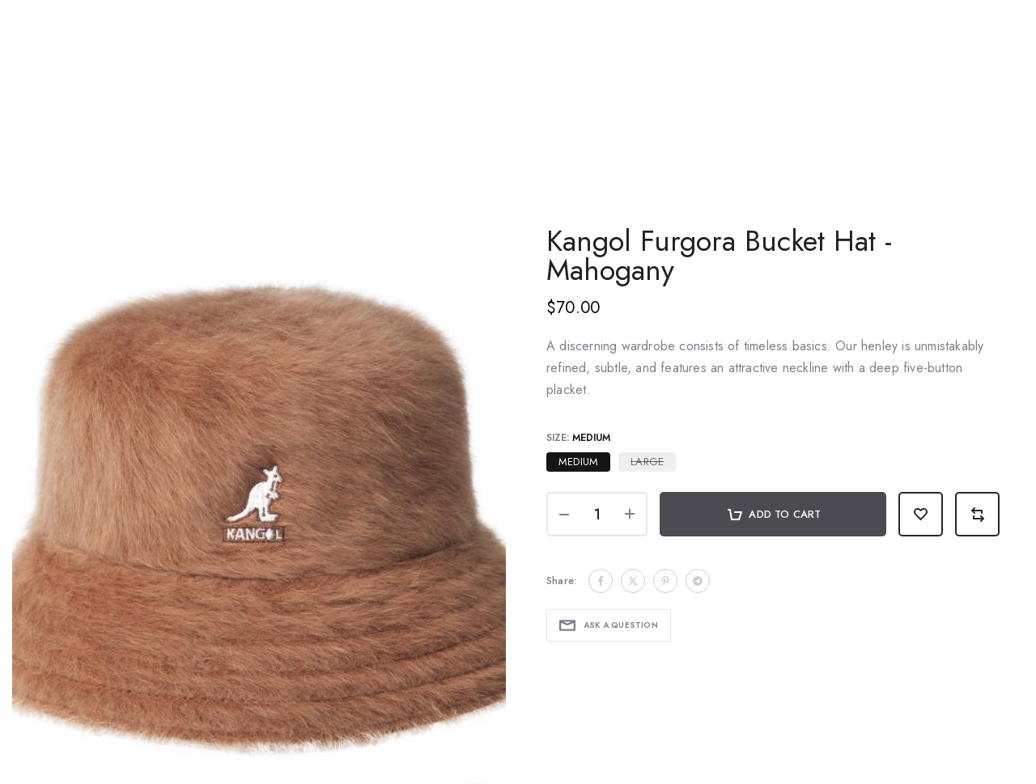

--- FILE ---
content_type: text/html; charset=utf-8
request_url: https://mintmarket.com/products/kangol-furgora-bucket-hat-mahogany
body_size: 45263
content:
<!doctype html><html class="beep-theme bee-wrapper__custom rtl_false swatch_color_style_2 pr_img_effect_2 enable_eff_img1_true badge_shape_2 badge_reverse_color_false css_for_wis_app_true bee-pr_respon_mb_default bee-header__bottom is-remove-unavai-1 bee_compare_true bee-popup-qv  bee-cart-count-0 bee-pr-ellipsis-false
 no-js" lang="en">
  <head>
    <meta charset="utf-8">
    <meta http-equiv="X-UA-Compatible" content="IE=edge">
    <meta name="viewport" content="width=device-width, initial-scale=1, height=device-height, minimum-scale=1.0, maximum-scale=1.0">
    <meta name="theme-color" content="#ffffff">
    <link rel="canonical" href="https://mintmarket.com/products/kangol-furgora-bucket-hat-mahogany">
    <link rel="preconnect" href="https://cdn.shopify.com" crossorigin><link rel="shortcut icon" type="image/png" href="//mintmarket.com/cdn/shop/files/download.png?crop=center&height=32&v=1614776812&width=32"><link id="bee-favico" rel="apple-touch-icon-precomposed" type="image/png" sizes="152x152" href="//mintmarket.com/cdn/shop/files/download.png?crop=center&height=152&v=1614776812&width=152"><title>Kangol Furgora Bucket Hat - Mahogany &ndash; Mint Market</title>
    <meta name="description" content="The Furgora Bucket is another take on the classic bucket shape but done in Kangol&#39;s luxurious and cozy Furgora yarn. Furgora is a true Kangol® original, that was on the scene when turntablists, rappers and graffiti writers redefined youth culture and forever changed the world. The hat is unlined with an embroidered Kan"><meta name="keywords" content="Kangol Furgora Bucket Hat - Mahogany, Mint Market , mintmarket.com"/><meta name="author" content="Bee">

<meta property="og:site_name" content="Mint Market ">
<meta property="og:url" content="https://mintmarket.com/products/kangol-furgora-bucket-hat-mahogany">
<meta property="og:title" content="Kangol Furgora Bucket Hat - Mahogany">
<meta property="og:type" content="product">
<meta property="og:description" content="The Furgora Bucket is another take on the classic bucket shape but done in Kangol&#39;s luxurious and cozy Furgora yarn. Furgora is a true Kangol® original, that was on the scene when turntablists, rappers and graffiti writers redefined youth culture and forever changed the world. The hat is unlined with an embroidered Kan"><meta property="og:image" content="http://mintmarket.com/cdn/shop/products/K3477-Kangol-FURGORA-BUCKET-Bucket-MAHOGANY-1K.jpg?v=1663942253">
  <meta property="og:image:secure_url" content="https://mintmarket.com/cdn/shop/products/K3477-Kangol-FURGORA-BUCKET-Bucket-MAHOGANY-1K.jpg?v=1663942253">
  <meta property="og:image:width" content="600">
  <meta property="og:image:height" content="600"><meta property="og:price:amount" content="70.00">
  <meta property="og:price:currency" content="USD"><meta name="twitter:card" content="summary_large_image">
<meta name="twitter:title" content="Kangol Furgora Bucket Hat - Mahogany">
<meta name="twitter:description" content="The Furgora Bucket is another take on the classic bucket shape but done in Kangol&#39;s luxurious and cozy Furgora yarn. Furgora is a true Kangol® original, that was on the scene when turntablists, rappers and graffiti writers redefined youth culture and forever changed the world. The hat is unlined with an embroidered Kan"><script src="//mintmarket.com/cdn/shop/t/25/assets/lazysizes.min.js?v=91756303856444548631750330159" async="async"></script>
    <script src="//mintmarket.com/cdn/shop/t/25/assets/global.min.js?v=29601091210440211061750330158" defer="defer"></script>
    <script>window.performance && window.performance.mark && window.performance.mark('shopify.content_for_header.start');</script><meta name="google-site-verification" content="o5apu6bpshmoW31JGYX327xH1VIHK6-xMBGBbEVjefg">
<meta id="shopify-digital-wallet" name="shopify-digital-wallet" content="/12488217/digital_wallets/dialog">
<meta name="shopify-checkout-api-token" content="9b554aad3ffee26f93f6c76b9937ed82">
<meta id="in-context-paypal-metadata" data-shop-id="12488217" data-venmo-supported="false" data-environment="production" data-locale="en_US" data-paypal-v4="true" data-currency="USD">
<link rel="alternate" type="application/json+oembed" href="https://mintmarket.com/products/kangol-furgora-bucket-hat-mahogany.oembed">
<script async="async" src="/checkouts/internal/preloads.js?locale=en-US"></script>
<link rel="preconnect" href="https://shop.app" crossorigin="anonymous">
<script async="async" src="https://shop.app/checkouts/internal/preloads.js?locale=en-US&shop_id=12488217" crossorigin="anonymous"></script>
<script id="apple-pay-shop-capabilities" type="application/json">{"shopId":12488217,"countryCode":"US","currencyCode":"USD","merchantCapabilities":["supports3DS"],"merchantId":"gid:\/\/shopify\/Shop\/12488217","merchantName":"Mint Market ","requiredBillingContactFields":["postalAddress","email","phone"],"requiredShippingContactFields":["postalAddress","email","phone"],"shippingType":"shipping","supportedNetworks":["visa","masterCard","amex","discover","elo","jcb"],"total":{"type":"pending","label":"Mint Market ","amount":"1.00"},"shopifyPaymentsEnabled":true,"supportsSubscriptions":true}</script>
<script id="shopify-features" type="application/json">{"accessToken":"9b554aad3ffee26f93f6c76b9937ed82","betas":["rich-media-storefront-analytics"],"domain":"mintmarket.com","predictiveSearch":true,"shopId":12488217,"locale":"en"}</script>
<script>var Shopify = Shopify || {};
Shopify.shop = "mint-market.myshopify.com";
Shopify.locale = "en";
Shopify.currency = {"active":"USD","rate":"1.0"};
Shopify.country = "US";
Shopify.theme = {"name":"Mint-Market (New)","id":151449895150,"schema_name":"Nitro","schema_version":"1.0.0","theme_store_id":null,"role":"main"};
Shopify.theme.handle = "null";
Shopify.theme.style = {"id":null,"handle":null};
Shopify.cdnHost = "mintmarket.com/cdn";
Shopify.routes = Shopify.routes || {};
Shopify.routes.root = "/";</script>
<script type="module">!function(o){(o.Shopify=o.Shopify||{}).modules=!0}(window);</script>
<script>!function(o){function n(){var o=[];function n(){o.push(Array.prototype.slice.apply(arguments))}return n.q=o,n}var t=o.Shopify=o.Shopify||{};t.loadFeatures=n(),t.autoloadFeatures=n()}(window);</script>
<script>
  window.ShopifyPay = window.ShopifyPay || {};
  window.ShopifyPay.apiHost = "shop.app\/pay";
  window.ShopifyPay.redirectState = null;
</script>
<script id="shop-js-analytics" type="application/json">{"pageType":"product"}</script>
<script defer="defer" async type="module" src="//mintmarket.com/cdn/shopifycloud/shop-js/modules/v2/client.init-shop-cart-sync_IZsNAliE.en.esm.js"></script>
<script defer="defer" async type="module" src="//mintmarket.com/cdn/shopifycloud/shop-js/modules/v2/chunk.common_0OUaOowp.esm.js"></script>
<script type="module">
  await import("//mintmarket.com/cdn/shopifycloud/shop-js/modules/v2/client.init-shop-cart-sync_IZsNAliE.en.esm.js");
await import("//mintmarket.com/cdn/shopifycloud/shop-js/modules/v2/chunk.common_0OUaOowp.esm.js");

  window.Shopify.SignInWithShop?.initShopCartSync?.({"fedCMEnabled":true,"windoidEnabled":true});

</script>
<script defer="defer" async type="module" src="//mintmarket.com/cdn/shopifycloud/shop-js/modules/v2/client.payment-terms_CNlwjfZz.en.esm.js"></script>
<script defer="defer" async type="module" src="//mintmarket.com/cdn/shopifycloud/shop-js/modules/v2/chunk.common_0OUaOowp.esm.js"></script>
<script defer="defer" async type="module" src="//mintmarket.com/cdn/shopifycloud/shop-js/modules/v2/chunk.modal_CGo_dVj3.esm.js"></script>
<script type="module">
  await import("//mintmarket.com/cdn/shopifycloud/shop-js/modules/v2/client.payment-terms_CNlwjfZz.en.esm.js");
await import("//mintmarket.com/cdn/shopifycloud/shop-js/modules/v2/chunk.common_0OUaOowp.esm.js");
await import("//mintmarket.com/cdn/shopifycloud/shop-js/modules/v2/chunk.modal_CGo_dVj3.esm.js");

  
</script>
<script>
  window.Shopify = window.Shopify || {};
  if (!window.Shopify.featureAssets) window.Shopify.featureAssets = {};
  window.Shopify.featureAssets['shop-js'] = {"shop-cart-sync":["modules/v2/client.shop-cart-sync_DLOhI_0X.en.esm.js","modules/v2/chunk.common_0OUaOowp.esm.js"],"init-fed-cm":["modules/v2/client.init-fed-cm_C6YtU0w6.en.esm.js","modules/v2/chunk.common_0OUaOowp.esm.js"],"shop-button":["modules/v2/client.shop-button_BCMx7GTG.en.esm.js","modules/v2/chunk.common_0OUaOowp.esm.js"],"shop-cash-offers":["modules/v2/client.shop-cash-offers_BT26qb5j.en.esm.js","modules/v2/chunk.common_0OUaOowp.esm.js","modules/v2/chunk.modal_CGo_dVj3.esm.js"],"init-windoid":["modules/v2/client.init-windoid_B9PkRMql.en.esm.js","modules/v2/chunk.common_0OUaOowp.esm.js"],"init-shop-email-lookup-coordinator":["modules/v2/client.init-shop-email-lookup-coordinator_DZkqjsbU.en.esm.js","modules/v2/chunk.common_0OUaOowp.esm.js"],"shop-toast-manager":["modules/v2/client.shop-toast-manager_Di2EnuM7.en.esm.js","modules/v2/chunk.common_0OUaOowp.esm.js"],"shop-login-button":["modules/v2/client.shop-login-button_BtqW_SIO.en.esm.js","modules/v2/chunk.common_0OUaOowp.esm.js","modules/v2/chunk.modal_CGo_dVj3.esm.js"],"avatar":["modules/v2/client.avatar_BTnouDA3.en.esm.js"],"pay-button":["modules/v2/client.pay-button_CWa-C9R1.en.esm.js","modules/v2/chunk.common_0OUaOowp.esm.js"],"init-shop-cart-sync":["modules/v2/client.init-shop-cart-sync_IZsNAliE.en.esm.js","modules/v2/chunk.common_0OUaOowp.esm.js"],"init-customer-accounts":["modules/v2/client.init-customer-accounts_DenGwJTU.en.esm.js","modules/v2/client.shop-login-button_BtqW_SIO.en.esm.js","modules/v2/chunk.common_0OUaOowp.esm.js","modules/v2/chunk.modal_CGo_dVj3.esm.js"],"init-shop-for-new-customer-accounts":["modules/v2/client.init-shop-for-new-customer-accounts_JdHXxpS9.en.esm.js","modules/v2/client.shop-login-button_BtqW_SIO.en.esm.js","modules/v2/chunk.common_0OUaOowp.esm.js","modules/v2/chunk.modal_CGo_dVj3.esm.js"],"init-customer-accounts-sign-up":["modules/v2/client.init-customer-accounts-sign-up_D6__K_p8.en.esm.js","modules/v2/client.shop-login-button_BtqW_SIO.en.esm.js","modules/v2/chunk.common_0OUaOowp.esm.js","modules/v2/chunk.modal_CGo_dVj3.esm.js"],"checkout-modal":["modules/v2/client.checkout-modal_C_ZQDY6s.en.esm.js","modules/v2/chunk.common_0OUaOowp.esm.js","modules/v2/chunk.modal_CGo_dVj3.esm.js"],"shop-follow-button":["modules/v2/client.shop-follow-button_XetIsj8l.en.esm.js","modules/v2/chunk.common_0OUaOowp.esm.js","modules/v2/chunk.modal_CGo_dVj3.esm.js"],"lead-capture":["modules/v2/client.lead-capture_DvA72MRN.en.esm.js","modules/v2/chunk.common_0OUaOowp.esm.js","modules/v2/chunk.modal_CGo_dVj3.esm.js"],"shop-login":["modules/v2/client.shop-login_ClXNxyh6.en.esm.js","modules/v2/chunk.common_0OUaOowp.esm.js","modules/v2/chunk.modal_CGo_dVj3.esm.js"],"payment-terms":["modules/v2/client.payment-terms_CNlwjfZz.en.esm.js","modules/v2/chunk.common_0OUaOowp.esm.js","modules/v2/chunk.modal_CGo_dVj3.esm.js"]};
</script>
<script>(function() {
  var isLoaded = false;
  function asyncLoad() {
    if (isLoaded) return;
    isLoaded = true;
    var urls = ["https:\/\/chimpstatic.com\/mcjs-connected\/js\/users\/dd1b0696236fec6ede94a56ec\/a7b008756931f143ca2108ffa.js?shop=mint-market.myshopify.com"];
    for (var i = 0; i < urls.length; i++) {
      var s = document.createElement('script');
      s.type = 'text/javascript';
      s.async = true;
      s.src = urls[i];
      var x = document.getElementsByTagName('script')[0];
      x.parentNode.insertBefore(s, x);
    }
  };
  if(window.attachEvent) {
    window.attachEvent('onload', asyncLoad);
  } else {
    window.addEventListener('load', asyncLoad, false);
  }
})();</script>
<script id="__st">var __st={"a":12488217,"offset":-18000,"reqid":"c6eee3c3-d3d9-47d3-bdd4-8ccb49614000-1768524453","pageurl":"mintmarket.com\/products\/kangol-furgora-bucket-hat-mahogany","u":"ceec94a173c2","p":"product","rtyp":"product","rid":7913459548398};</script>
<script>window.ShopifyPaypalV4VisibilityTracking = true;</script>
<script id="captcha-bootstrap">!function(){'use strict';const t='contact',e='account',n='new_comment',o=[[t,t],['blogs',n],['comments',n],[t,'customer']],c=[[e,'customer_login'],[e,'guest_login'],[e,'recover_customer_password'],[e,'create_customer']],r=t=>t.map((([t,e])=>`form[action*='/${t}']:not([data-nocaptcha='true']) input[name='form_type'][value='${e}']`)).join(','),a=t=>()=>t?[...document.querySelectorAll(t)].map((t=>t.form)):[];function s(){const t=[...o],e=r(t);return a(e)}const i='password',u='form_key',d=['recaptcha-v3-token','g-recaptcha-response','h-captcha-response',i],f=()=>{try{return window.sessionStorage}catch{return}},m='__shopify_v',_=t=>t.elements[u];function p(t,e,n=!1){try{const o=window.sessionStorage,c=JSON.parse(o.getItem(e)),{data:r}=function(t){const{data:e,action:n}=t;return t[m]||n?{data:e,action:n}:{data:t,action:n}}(c);for(const[e,n]of Object.entries(r))t.elements[e]&&(t.elements[e].value=n);n&&o.removeItem(e)}catch(o){console.error('form repopulation failed',{error:o})}}const l='form_type',E='cptcha';function T(t){t.dataset[E]=!0}const w=window,h=w.document,L='Shopify',v='ce_forms',y='captcha';let A=!1;((t,e)=>{const n=(g='f06e6c50-85a8-45c8-87d0-21a2b65856fe',I='https://cdn.shopify.com/shopifycloud/storefront-forms-hcaptcha/ce_storefront_forms_captcha_hcaptcha.v1.5.2.iife.js',D={infoText:'Protected by hCaptcha',privacyText:'Privacy',termsText:'Terms'},(t,e,n)=>{const o=w[L][v],c=o.bindForm;if(c)return c(t,g,e,D).then(n);var r;o.q.push([[t,g,e,D],n]),r=I,A||(h.body.append(Object.assign(h.createElement('script'),{id:'captcha-provider',async:!0,src:r})),A=!0)});var g,I,D;w[L]=w[L]||{},w[L][v]=w[L][v]||{},w[L][v].q=[],w[L][y]=w[L][y]||{},w[L][y].protect=function(t,e){n(t,void 0,e),T(t)},Object.freeze(w[L][y]),function(t,e,n,w,h,L){const[v,y,A,g]=function(t,e,n){const i=e?o:[],u=t?c:[],d=[...i,...u],f=r(d),m=r(i),_=r(d.filter((([t,e])=>n.includes(e))));return[a(f),a(m),a(_),s()]}(w,h,L),I=t=>{const e=t.target;return e instanceof HTMLFormElement?e:e&&e.form},D=t=>v().includes(t);t.addEventListener('submit',(t=>{const e=I(t);if(!e)return;const n=D(e)&&!e.dataset.hcaptchaBound&&!e.dataset.recaptchaBound,o=_(e),c=g().includes(e)&&(!o||!o.value);(n||c)&&t.preventDefault(),c&&!n&&(function(t){try{if(!f())return;!function(t){const e=f();if(!e)return;const n=_(t);if(!n)return;const o=n.value;o&&e.removeItem(o)}(t);const e=Array.from(Array(32),(()=>Math.random().toString(36)[2])).join('');!function(t,e){_(t)||t.append(Object.assign(document.createElement('input'),{type:'hidden',name:u})),t.elements[u].value=e}(t,e),function(t,e){const n=f();if(!n)return;const o=[...t.querySelectorAll(`input[type='${i}']`)].map((({name:t})=>t)),c=[...d,...o],r={};for(const[a,s]of new FormData(t).entries())c.includes(a)||(r[a]=s);n.setItem(e,JSON.stringify({[m]:1,action:t.action,data:r}))}(t,e)}catch(e){console.error('failed to persist form',e)}}(e),e.submit())}));const S=(t,e)=>{t&&!t.dataset[E]&&(n(t,e.some((e=>e===t))),T(t))};for(const o of['focusin','change'])t.addEventListener(o,(t=>{const e=I(t);D(e)&&S(e,y())}));const B=e.get('form_key'),M=e.get(l),P=B&&M;t.addEventListener('DOMContentLoaded',(()=>{const t=y();if(P)for(const e of t)e.elements[l].value===M&&p(e,B);[...new Set([...A(),...v().filter((t=>'true'===t.dataset.shopifyCaptcha))])].forEach((e=>S(e,t)))}))}(h,new URLSearchParams(w.location.search),n,t,e,['guest_login'])})(!0,!0)}();</script>
<script integrity="sha256-4kQ18oKyAcykRKYeNunJcIwy7WH5gtpwJnB7kiuLZ1E=" data-source-attribution="shopify.loadfeatures" defer="defer" src="//mintmarket.com/cdn/shopifycloud/storefront/assets/storefront/load_feature-a0a9edcb.js" crossorigin="anonymous"></script>
<script crossorigin="anonymous" defer="defer" src="//mintmarket.com/cdn/shopifycloud/storefront/assets/shopify_pay/storefront-65b4c6d7.js?v=20250812"></script>
<script data-source-attribution="shopify.dynamic_checkout.dynamic.init">var Shopify=Shopify||{};Shopify.PaymentButton=Shopify.PaymentButton||{isStorefrontPortableWallets:!0,init:function(){window.Shopify.PaymentButton.init=function(){};var t=document.createElement("script");t.src="https://mintmarket.com/cdn/shopifycloud/portable-wallets/latest/portable-wallets.en.js",t.type="module",document.head.appendChild(t)}};
</script>
<script data-source-attribution="shopify.dynamic_checkout.buyer_consent">
  function portableWalletsHideBuyerConsent(e){var t=document.getElementById("shopify-buyer-consent"),n=document.getElementById("shopify-subscription-policy-button");t&&n&&(t.classList.add("hidden"),t.setAttribute("aria-hidden","true"),n.removeEventListener("click",e))}function portableWalletsShowBuyerConsent(e){var t=document.getElementById("shopify-buyer-consent"),n=document.getElementById("shopify-subscription-policy-button");t&&n&&(t.classList.remove("hidden"),t.removeAttribute("aria-hidden"),n.addEventListener("click",e))}window.Shopify?.PaymentButton&&(window.Shopify.PaymentButton.hideBuyerConsent=portableWalletsHideBuyerConsent,window.Shopify.PaymentButton.showBuyerConsent=portableWalletsShowBuyerConsent);
</script>
<script data-source-attribution="shopify.dynamic_checkout.cart.bootstrap">document.addEventListener("DOMContentLoaded",(function(){function t(){return document.querySelector("shopify-accelerated-checkout-cart, shopify-accelerated-checkout")}if(t())Shopify.PaymentButton.init();else{new MutationObserver((function(e,n){t()&&(Shopify.PaymentButton.init(),n.disconnect())})).observe(document.body,{childList:!0,subtree:!0})}}));
</script>
<link id="shopify-accelerated-checkout-styles" rel="stylesheet" media="screen" href="https://mintmarket.com/cdn/shopifycloud/portable-wallets/latest/accelerated-checkout-backwards-compat.css" crossorigin="anonymous">
<style id="shopify-accelerated-checkout-cart">
        #shopify-buyer-consent {
  margin-top: 1em;
  display: inline-block;
  width: 100%;
}

#shopify-buyer-consent.hidden {
  display: none;
}

#shopify-subscription-policy-button {
  background: none;
  border: none;
  padding: 0;
  text-decoration: underline;
  font-size: inherit;
  cursor: pointer;
}

#shopify-subscription-policy-button::before {
  box-shadow: none;
}

      </style>

<script>window.performance && window.performance.mark && window.performance.mark('shopify.content_for_header.end');</script>
<link rel="stylesheet" href="https://fonts.googleapis.com/css?family=Jost:300,300i,400,400i,500,500i,600,600i,700,700i,800,800i|Popins:300,300i,400,400i,500,500i,600,600i,700,700i,800,800i&display=swap" media="print" onload="this.media='all'"><link href="//mintmarket.com/cdn/shop/t/25/assets/bee-base.css?v=2255153513615853921750330156" rel="stylesheet" type="text/css" media="all" /><style data-shopify>:root {
        
         /* CSS Variables */
        --wrapper-mw      : 1360px;
        --font-family-1   : Jost;
        --font-family-2   : Popins;
        --font-family-3   : Jost;
        --font-body-family   : Jost;
        --font-heading-family: Jost;
       
        
        --bee-success-color       : #428445;
        --bee-success-color-rgb   : 66, 132, 69;
        --bee-warning-color       : #e0b252;
        --bee-warning-color-rgb   : 224, 178, 82;
        --bee-error-color         : #EB001B;
        --bee-error-color-rgb     : 235, 0, 27;
        --bee-light-color         : #ffffff;
        --bee-dark-color          : #222222;
        --bee-highlight-color     : #d24242;
        --bee-tooltip-background  : #383838;
        --bee-tooltip-color       : #ffffff;

        --primary-sw-color        : #151515;
        --primary-sw-color-sec    : #fff;
        --primary-sw-color-rgb    : 21, 21, 21;
        --border-sw-color         : #e5e5e5;
        --border-sw-color-rgb     : 229, 229, 229;
        --secondary-sw-color      : #858585;
        --sale-price-color        : #F52C2C;
        --primary-price-color     : #4C4B51;
        --secondary-price-color   : #BFBEC8;
        
        --bee-body-background     : #ffffff;
        --text-color              : #817f8a;
        --text-color-rgb          : 129, 127, 138;
        --heading-color           : #151515;
        --heading-color-rgb       : 21, 21, 21;
        --accent-color            : #4C4B51;
        --accent-color-rgb        : 76, 75, 81;
        --accent-color-darken     : #272629;
        --accent-color-hover      : var(--accent-color-darken);
        --secondary-color         : #27262c;
        --secondary-color-rgb     : 39, 38, 44;
        --link-color              : #222222;
        --link-color-hover        : #37c1a3;
        --border-color            : #e5e5e5;
        --border-color-rgb        : 229, 229, 229;
        --border-primary-color    : #151515;
        --button-background       : #222;
        --button-color            : #ffffff;
        --button-background-hover : #4C4B51;
        --button-color-hover      : #fff;

        --btn-radius              : 60px;
        --btn-radius2             : 40px;
        --other-radius            : 0px;

        --sale-badge-primary    : #ffffff;
        --sale-badge-secondary         : #222;
        --new-badge-primary     : #151515;
        --new-badge-secondary          : #fff;
        --preorder-badge-primary: #d97dc3;
        --preorder-badge-secondary     : #fff;
        --soldout-badge-primary : #c74242;
        --soldout-badge-secondary      : #fff;
        --custom-badge-primary  : #645a83;
        --custom-badge-secondary       : #fff;/* Shopify related variables */
        --payment-terms-background-color: ;
        
        --lz-background: #f5f5f5;
        --lz-img: url("//mintmarket.com/cdn/shop/t/25/assets/bee_loader.svg?v=143541089207035453031755474329");--wave-url: url(//mintmarket.com/cdn/shop/t/25/assets/wave.svg?v=144843017094870489551750330159);
        --icon-check-url: url(//mintmarket.com/cdn/shop/t/25/assets/check.svg?v=165841186152980324411750330158);
    }

    html {
      font-size: 62.5%;
    }

    body {
      overflow-x: hidden;
      margin: 0;
      font-size:16px;
      letter-spacing: 0.2px;
      color: var(--text-color);
      font-family: var(--font-body-family);
      line-height: 1.7;
      font-weight: 400;
      -webkit-font-smoothing: auto;
      -moz-osx-font-smoothing: auto;
    }
    /*
    @media screen and (min-width: 750px) {
      body {
        font-size: 1.6rem;
      }
    }
    */

    h1, h2, h3, h4, h5, h6, .bee_as_title {
      color: var(--heading-color);
      font-family: var(--font-heading-family);
      line-height: 1;
      font-weight: 600;
      letter-spacing: 0px;
    }
    h1 { font-size: 37px }
    h2 { font-size: 29px }
    h3 { font-size: 40px }
    h4 { font-size: 18px }
    h5 { font-size: 17px }
    h6 { font-size: 15.5px }
    a,.bee_as_link {
      /* font-family: var(--font-link-family); */
      color: var(--link-color);
    }
    a:hover,.bee_as_link:hover {
      color: var(--link-color-hover);
    }
    button,
    input,
    optgroup,
    select,
    textarea {
      border-color: var(--border-color);
    }
    .bee_as_button,
    button,
    input[type="button"]:not(.bee-btn),
    input[type="reset"],
    input[type="submit"]:not(.bee-btn) {
      font-family: var(--font-button-family);
      color: var(--button-color);
      background-color: var(--button-background);
      border-color: var(--button-background);
    }
    .bee_as_button:hover,
    button:hover,
    input[type="button"]:not(.bee-btn):hover, 
    input[type="reset"]:hover,
    input[type="submit"]:not(.bee-btn):hover  {
      color: var(--button-color-hover);
      background-color: var(--button-background-hover);
      border-color: var(--button-background-hover);
    }
    
    .bee-cp,.bee-color-accent { color : var(--accent-color) }.bee-ct,.bee-color-text { color : var(--text-color) }.bee-ch,.bees-color-heading { color : var(--heading-color) }.bee-csecondary { color : var(--secondary-color ) }
    .bee-cwhite { color : var(--bee-light-color ) }
    
    .bee-fnt-fm-1 {
      font-family: var(--font-family-1) !important;
    }
    .bee-fnt-fm-2 {
      font-family: var(--font-family-2) !important;
    }
    .bee-fnt-fm-3 {
      font-family: var(--font-family-3) !important;
    }
    .bee-cr {
        color: var(--bee-highlight-color);
    }
    .bee-price__sale { color: var(--primary-price-color); }.bee-fix-overflow.bee-row { max-width: 100vw;margin-left: auto;margin-right: auto;}.lazyloadbee-opt {opacity: 1 !important;transition: opacity 0s, transform 1s !important;}.bee-d-block {display: block;}.bee-d-none {display: none;}@media (min-width: 768px) {.bee-d-md-block {display: block;}.bee-d-md-none {display: none;}}@media (min-width: 1025px) {.bee-d-lg-block {display: block;}.bee-d-lg-none {display: none;}}</style><script>
 const beeXMLHttpRequest = window.XMLHttpRequest, documentElementBee = document.documentElement; documentElementBee.className = documentElementBee.className.replace('no-js', 'js');function loadImageBee(_this) { _this.classList.add('lazyloadbeeed')};(function() { const matchMediaHoverBee = (window.matchMedia('(-moz-touch-enabled: 1), (hover: none)')).matches; documentElementBee.className += ((window.CSS && window.CSS.supports('(position: sticky) or (position: -webkit-sticky)')) ? ' beep-sticky' : ' beep-no-sticky'); documentElementBee.className += matchMediaHoverBee ? ' beep-no-hover' : ' beep-hover'; window.onpageshow = function() { if (performance.navigation.type === 2) {document.dispatchEvent(new CustomEvent('cart:refresh'))} }; if (!matchMediaHoverBee && window.width > 1024) { document.addEventListener('mousemove', function(evt) { documentElementBee.classList.replace('beep-no-hover','beep-hover'); document.dispatchEvent(new CustomEvent('theme:hover')); }, {once : true} ); } }());</script><link href="https://monorail-edge.shopifysvc.com" rel="dns-prefetch">
<script>(function(){if ("sendBeacon" in navigator && "performance" in window) {try {var session_token_from_headers = performance.getEntriesByType('navigation')[0].serverTiming.find(x => x.name == '_s').description;} catch {var session_token_from_headers = undefined;}var session_cookie_matches = document.cookie.match(/_shopify_s=([^;]*)/);var session_token_from_cookie = session_cookie_matches && session_cookie_matches.length === 2 ? session_cookie_matches[1] : "";var session_token = session_token_from_headers || session_token_from_cookie || "";function handle_abandonment_event(e) {var entries = performance.getEntries().filter(function(entry) {return /monorail-edge.shopifysvc.com/.test(entry.name);});if (!window.abandonment_tracked && entries.length === 0) {window.abandonment_tracked = true;var currentMs = Date.now();var navigation_start = performance.timing.navigationStart;var payload = {shop_id: 12488217,url: window.location.href,navigation_start,duration: currentMs - navigation_start,session_token,page_type: "product"};window.navigator.sendBeacon("https://monorail-edge.shopifysvc.com/v1/produce", JSON.stringify({schema_id: "online_store_buyer_site_abandonment/1.1",payload: payload,metadata: {event_created_at_ms: currentMs,event_sent_at_ms: currentMs}}));}}window.addEventListener('pagehide', handle_abandonment_event);}}());</script>
<script id="web-pixels-manager-setup">(function e(e,d,r,n,o){if(void 0===o&&(o={}),!Boolean(null===(a=null===(i=window.Shopify)||void 0===i?void 0:i.analytics)||void 0===a?void 0:a.replayQueue)){var i,a;window.Shopify=window.Shopify||{};var t=window.Shopify;t.analytics=t.analytics||{};var s=t.analytics;s.replayQueue=[],s.publish=function(e,d,r){return s.replayQueue.push([e,d,r]),!0};try{self.performance.mark("wpm:start")}catch(e){}var l=function(){var e={modern:/Edge?\/(1{2}[4-9]|1[2-9]\d|[2-9]\d{2}|\d{4,})\.\d+(\.\d+|)|Firefox\/(1{2}[4-9]|1[2-9]\d|[2-9]\d{2}|\d{4,})\.\d+(\.\d+|)|Chrom(ium|e)\/(9{2}|\d{3,})\.\d+(\.\d+|)|(Maci|X1{2}).+ Version\/(15\.\d+|(1[6-9]|[2-9]\d|\d{3,})\.\d+)([,.]\d+|)( \(\w+\)|)( Mobile\/\w+|) Safari\/|Chrome.+OPR\/(9{2}|\d{3,})\.\d+\.\d+|(CPU[ +]OS|iPhone[ +]OS|CPU[ +]iPhone|CPU IPhone OS|CPU iPad OS)[ +]+(15[._]\d+|(1[6-9]|[2-9]\d|\d{3,})[._]\d+)([._]\d+|)|Android:?[ /-](13[3-9]|1[4-9]\d|[2-9]\d{2}|\d{4,})(\.\d+|)(\.\d+|)|Android.+Firefox\/(13[5-9]|1[4-9]\d|[2-9]\d{2}|\d{4,})\.\d+(\.\d+|)|Android.+Chrom(ium|e)\/(13[3-9]|1[4-9]\d|[2-9]\d{2}|\d{4,})\.\d+(\.\d+|)|SamsungBrowser\/([2-9]\d|\d{3,})\.\d+/,legacy:/Edge?\/(1[6-9]|[2-9]\d|\d{3,})\.\d+(\.\d+|)|Firefox\/(5[4-9]|[6-9]\d|\d{3,})\.\d+(\.\d+|)|Chrom(ium|e)\/(5[1-9]|[6-9]\d|\d{3,})\.\d+(\.\d+|)([\d.]+$|.*Safari\/(?![\d.]+ Edge\/[\d.]+$))|(Maci|X1{2}).+ Version\/(10\.\d+|(1[1-9]|[2-9]\d|\d{3,})\.\d+)([,.]\d+|)( \(\w+\)|)( Mobile\/\w+|) Safari\/|Chrome.+OPR\/(3[89]|[4-9]\d|\d{3,})\.\d+\.\d+|(CPU[ +]OS|iPhone[ +]OS|CPU[ +]iPhone|CPU IPhone OS|CPU iPad OS)[ +]+(10[._]\d+|(1[1-9]|[2-9]\d|\d{3,})[._]\d+)([._]\d+|)|Android:?[ /-](13[3-9]|1[4-9]\d|[2-9]\d{2}|\d{4,})(\.\d+|)(\.\d+|)|Mobile Safari.+OPR\/([89]\d|\d{3,})\.\d+\.\d+|Android.+Firefox\/(13[5-9]|1[4-9]\d|[2-9]\d{2}|\d{4,})\.\d+(\.\d+|)|Android.+Chrom(ium|e)\/(13[3-9]|1[4-9]\d|[2-9]\d{2}|\d{4,})\.\d+(\.\d+|)|Android.+(UC? ?Browser|UCWEB|U3)[ /]?(15\.([5-9]|\d{2,})|(1[6-9]|[2-9]\d|\d{3,})\.\d+)\.\d+|SamsungBrowser\/(5\.\d+|([6-9]|\d{2,})\.\d+)|Android.+MQ{2}Browser\/(14(\.(9|\d{2,})|)|(1[5-9]|[2-9]\d|\d{3,})(\.\d+|))(\.\d+|)|K[Aa][Ii]OS\/(3\.\d+|([4-9]|\d{2,})\.\d+)(\.\d+|)/},d=e.modern,r=e.legacy,n=navigator.userAgent;return n.match(d)?"modern":n.match(r)?"legacy":"unknown"}(),u="modern"===l?"modern":"legacy",c=(null!=n?n:{modern:"",legacy:""})[u],f=function(e){return[e.baseUrl,"/wpm","/b",e.hashVersion,"modern"===e.buildTarget?"m":"l",".js"].join("")}({baseUrl:d,hashVersion:r,buildTarget:u}),m=function(e){var d=e.version,r=e.bundleTarget,n=e.surface,o=e.pageUrl,i=e.monorailEndpoint;return{emit:function(e){var a=e.status,t=e.errorMsg,s=(new Date).getTime(),l=JSON.stringify({metadata:{event_sent_at_ms:s},events:[{schema_id:"web_pixels_manager_load/3.1",payload:{version:d,bundle_target:r,page_url:o,status:a,surface:n,error_msg:t},metadata:{event_created_at_ms:s}}]});if(!i)return console&&console.warn&&console.warn("[Web Pixels Manager] No Monorail endpoint provided, skipping logging."),!1;try{return self.navigator.sendBeacon.bind(self.navigator)(i,l)}catch(e){}var u=new XMLHttpRequest;try{return u.open("POST",i,!0),u.setRequestHeader("Content-Type","text/plain"),u.send(l),!0}catch(e){return console&&console.warn&&console.warn("[Web Pixels Manager] Got an unhandled error while logging to Monorail."),!1}}}}({version:r,bundleTarget:l,surface:e.surface,pageUrl:self.location.href,monorailEndpoint:e.monorailEndpoint});try{o.browserTarget=l,function(e){var d=e.src,r=e.async,n=void 0===r||r,o=e.onload,i=e.onerror,a=e.sri,t=e.scriptDataAttributes,s=void 0===t?{}:t,l=document.createElement("script"),u=document.querySelector("head"),c=document.querySelector("body");if(l.async=n,l.src=d,a&&(l.integrity=a,l.crossOrigin="anonymous"),s)for(var f in s)if(Object.prototype.hasOwnProperty.call(s,f))try{l.dataset[f]=s[f]}catch(e){}if(o&&l.addEventListener("load",o),i&&l.addEventListener("error",i),u)u.appendChild(l);else{if(!c)throw new Error("Did not find a head or body element to append the script");c.appendChild(l)}}({src:f,async:!0,onload:function(){if(!function(){var e,d;return Boolean(null===(d=null===(e=window.Shopify)||void 0===e?void 0:e.analytics)||void 0===d?void 0:d.initialized)}()){var d=window.webPixelsManager.init(e)||void 0;if(d){var r=window.Shopify.analytics;r.replayQueue.forEach((function(e){var r=e[0],n=e[1],o=e[2];d.publishCustomEvent(r,n,o)})),r.replayQueue=[],r.publish=d.publishCustomEvent,r.visitor=d.visitor,r.initialized=!0}}},onerror:function(){return m.emit({status:"failed",errorMsg:"".concat(f," has failed to load")})},sri:function(e){var d=/^sha384-[A-Za-z0-9+/=]+$/;return"string"==typeof e&&d.test(e)}(c)?c:"",scriptDataAttributes:o}),m.emit({status:"loading"})}catch(e){m.emit({status:"failed",errorMsg:(null==e?void 0:e.message)||"Unknown error"})}}})({shopId: 12488217,storefrontBaseUrl: "https://mintmarket.com",extensionsBaseUrl: "https://extensions.shopifycdn.com/cdn/shopifycloud/web-pixels-manager",monorailEndpoint: "https://monorail-edge.shopifysvc.com/unstable/produce_batch",surface: "storefront-renderer",enabledBetaFlags: ["2dca8a86"],webPixelsConfigList: [{"id":"1022427374","configuration":"{\"accountID\":\"22975\",\"shopify_domain\":\"mint-market.myshopify.com\"}","eventPayloadVersion":"v1","runtimeContext":"STRICT","scriptVersion":"81798345716f7953fedfdf938da2b76d","type":"APP","apiClientId":69727125505,"privacyPurposes":["ANALYTICS","MARKETING","SALE_OF_DATA"],"dataSharingAdjustments":{"protectedCustomerApprovalScopes":["read_customer_email","read_customer_name","read_customer_personal_data","read_customer_phone"]}},{"id":"504430830","configuration":"{\"config\":\"{\\\"google_tag_ids\\\":[\\\"G-8B8YL1S8DG\\\",\\\"GT-K5QW2W5\\\"],\\\"target_country\\\":\\\"US\\\",\\\"gtag_events\\\":[{\\\"type\\\":\\\"search\\\",\\\"action_label\\\":\\\"G-8B8YL1S8DG\\\"},{\\\"type\\\":\\\"begin_checkout\\\",\\\"action_label\\\":\\\"G-8B8YL1S8DG\\\"},{\\\"type\\\":\\\"view_item\\\",\\\"action_label\\\":[\\\"G-8B8YL1S8DG\\\",\\\"MC-LKZCVVEW0V\\\"]},{\\\"type\\\":\\\"purchase\\\",\\\"action_label\\\":[\\\"G-8B8YL1S8DG\\\",\\\"MC-LKZCVVEW0V\\\"]},{\\\"type\\\":\\\"page_view\\\",\\\"action_label\\\":[\\\"G-8B8YL1S8DG\\\",\\\"MC-LKZCVVEW0V\\\"]},{\\\"type\\\":\\\"add_payment_info\\\",\\\"action_label\\\":\\\"G-8B8YL1S8DG\\\"},{\\\"type\\\":\\\"add_to_cart\\\",\\\"action_label\\\":\\\"G-8B8YL1S8DG\\\"}],\\\"enable_monitoring_mode\\\":false}\"}","eventPayloadVersion":"v1","runtimeContext":"OPEN","scriptVersion":"b2a88bafab3e21179ed38636efcd8a93","type":"APP","apiClientId":1780363,"privacyPurposes":[],"dataSharingAdjustments":{"protectedCustomerApprovalScopes":["read_customer_address","read_customer_email","read_customer_name","read_customer_personal_data","read_customer_phone"]}},{"id":"106856686","configuration":"{\"tagID\":\"2615532333649\"}","eventPayloadVersion":"v1","runtimeContext":"STRICT","scriptVersion":"18031546ee651571ed29edbe71a3550b","type":"APP","apiClientId":3009811,"privacyPurposes":["ANALYTICS","MARKETING","SALE_OF_DATA"],"dataSharingAdjustments":{"protectedCustomerApprovalScopes":["read_customer_address","read_customer_email","read_customer_name","read_customer_personal_data","read_customer_phone"]}},{"id":"79429870","eventPayloadVersion":"v1","runtimeContext":"LAX","scriptVersion":"1","type":"CUSTOM","privacyPurposes":["ANALYTICS"],"name":"Google Analytics tag (migrated)"},{"id":"shopify-app-pixel","configuration":"{}","eventPayloadVersion":"v1","runtimeContext":"STRICT","scriptVersion":"0450","apiClientId":"shopify-pixel","type":"APP","privacyPurposes":["ANALYTICS","MARKETING"]},{"id":"shopify-custom-pixel","eventPayloadVersion":"v1","runtimeContext":"LAX","scriptVersion":"0450","apiClientId":"shopify-pixel","type":"CUSTOM","privacyPurposes":["ANALYTICS","MARKETING"]}],isMerchantRequest: false,initData: {"shop":{"name":"Mint Market ","paymentSettings":{"currencyCode":"USD"},"myshopifyDomain":"mint-market.myshopify.com","countryCode":"US","storefrontUrl":"https:\/\/mintmarket.com"},"customer":null,"cart":null,"checkout":null,"productVariants":[{"price":{"amount":70.0,"currencyCode":"USD"},"product":{"title":"Kangol Furgora Bucket Hat - Mahogany","vendor":"KANGOL","id":"7913459548398","untranslatedTitle":"Kangol Furgora Bucket Hat - Mahogany","url":"\/products\/kangol-furgora-bucket-hat-mahogany","type":"HATS"},"id":"43539012026606","image":{"src":"\/\/mintmarket.com\/cdn\/shop\/products\/K3477-Kangol-FURGORA-BUCKET-Bucket-MAHOGANY-1K.jpg?v=1663942253"},"sku":"","title":"MEDIUM","untranslatedTitle":"MEDIUM"},{"price":{"amount":70.0,"currencyCode":"USD"},"product":{"title":"Kangol Furgora Bucket Hat - Mahogany","vendor":"KANGOL","id":"7913459548398","untranslatedTitle":"Kangol Furgora Bucket Hat - Mahogany","url":"\/products\/kangol-furgora-bucket-hat-mahogany","type":"HATS"},"id":"43539015336174","image":{"src":"\/\/mintmarket.com\/cdn\/shop\/products\/K3477-Kangol-FURGORA-BUCKET-Bucket-MAHOGANY-1K.jpg?v=1663942253"},"sku":"","title":"LARGE","untranslatedTitle":"LARGE"}],"purchasingCompany":null},},"https://mintmarket.com/cdn","fcfee988w5aeb613cpc8e4bc33m6693e112",{"modern":"","legacy":""},{"shopId":"12488217","storefrontBaseUrl":"https:\/\/mintmarket.com","extensionBaseUrl":"https:\/\/extensions.shopifycdn.com\/cdn\/shopifycloud\/web-pixels-manager","surface":"storefront-renderer","enabledBetaFlags":"[\"2dca8a86\"]","isMerchantRequest":"false","hashVersion":"fcfee988w5aeb613cpc8e4bc33m6693e112","publish":"custom","events":"[[\"page_viewed\",{}],[\"product_viewed\",{\"productVariant\":{\"price\":{\"amount\":70.0,\"currencyCode\":\"USD\"},\"product\":{\"title\":\"Kangol Furgora Bucket Hat - Mahogany\",\"vendor\":\"KANGOL\",\"id\":\"7913459548398\",\"untranslatedTitle\":\"Kangol Furgora Bucket Hat - Mahogany\",\"url\":\"\/products\/kangol-furgora-bucket-hat-mahogany\",\"type\":\"HATS\"},\"id\":\"43539012026606\",\"image\":{\"src\":\"\/\/mintmarket.com\/cdn\/shop\/products\/K3477-Kangol-FURGORA-BUCKET-Bucket-MAHOGANY-1K.jpg?v=1663942253\"},\"sku\":\"\",\"title\":\"MEDIUM\",\"untranslatedTitle\":\"MEDIUM\"}}]]"});</script><script>
  window.ShopifyAnalytics = window.ShopifyAnalytics || {};
  window.ShopifyAnalytics.meta = window.ShopifyAnalytics.meta || {};
  window.ShopifyAnalytics.meta.currency = 'USD';
  var meta = {"product":{"id":7913459548398,"gid":"gid:\/\/shopify\/Product\/7913459548398","vendor":"KANGOL","type":"HATS","handle":"kangol-furgora-bucket-hat-mahogany","variants":[{"id":43539012026606,"price":7000,"name":"Kangol Furgora Bucket Hat - Mahogany - MEDIUM","public_title":"MEDIUM","sku":""},{"id":43539015336174,"price":7000,"name":"Kangol Furgora Bucket Hat - Mahogany - LARGE","public_title":"LARGE","sku":""}],"remote":false},"page":{"pageType":"product","resourceType":"product","resourceId":7913459548398,"requestId":"c6eee3c3-d3d9-47d3-bdd4-8ccb49614000-1768524453"}};
  for (var attr in meta) {
    window.ShopifyAnalytics.meta[attr] = meta[attr];
  }
</script>
<script class="analytics">
  (function () {
    var customDocumentWrite = function(content) {
      var jquery = null;

      if (window.jQuery) {
        jquery = window.jQuery;
      } else if (window.Checkout && window.Checkout.$) {
        jquery = window.Checkout.$;
      }

      if (jquery) {
        jquery('body').append(content);
      }
    };

    var hasLoggedConversion = function(token) {
      if (token) {
        return document.cookie.indexOf('loggedConversion=' + token) !== -1;
      }
      return false;
    }

    var setCookieIfConversion = function(token) {
      if (token) {
        var twoMonthsFromNow = new Date(Date.now());
        twoMonthsFromNow.setMonth(twoMonthsFromNow.getMonth() + 2);

        document.cookie = 'loggedConversion=' + token + '; expires=' + twoMonthsFromNow;
      }
    }

    var trekkie = window.ShopifyAnalytics.lib = window.trekkie = window.trekkie || [];
    if (trekkie.integrations) {
      return;
    }
    trekkie.methods = [
      'identify',
      'page',
      'ready',
      'track',
      'trackForm',
      'trackLink'
    ];
    trekkie.factory = function(method) {
      return function() {
        var args = Array.prototype.slice.call(arguments);
        args.unshift(method);
        trekkie.push(args);
        return trekkie;
      };
    };
    for (var i = 0; i < trekkie.methods.length; i++) {
      var key = trekkie.methods[i];
      trekkie[key] = trekkie.factory(key);
    }
    trekkie.load = function(config) {
      trekkie.config = config || {};
      trekkie.config.initialDocumentCookie = document.cookie;
      var first = document.getElementsByTagName('script')[0];
      var script = document.createElement('script');
      script.type = 'text/javascript';
      script.onerror = function(e) {
        var scriptFallback = document.createElement('script');
        scriptFallback.type = 'text/javascript';
        scriptFallback.onerror = function(error) {
                var Monorail = {
      produce: function produce(monorailDomain, schemaId, payload) {
        var currentMs = new Date().getTime();
        var event = {
          schema_id: schemaId,
          payload: payload,
          metadata: {
            event_created_at_ms: currentMs,
            event_sent_at_ms: currentMs
          }
        };
        return Monorail.sendRequest("https://" + monorailDomain + "/v1/produce", JSON.stringify(event));
      },
      sendRequest: function sendRequest(endpointUrl, payload) {
        // Try the sendBeacon API
        if (window && window.navigator && typeof window.navigator.sendBeacon === 'function' && typeof window.Blob === 'function' && !Monorail.isIos12()) {
          var blobData = new window.Blob([payload], {
            type: 'text/plain'
          });

          if (window.navigator.sendBeacon(endpointUrl, blobData)) {
            return true;
          } // sendBeacon was not successful

        } // XHR beacon

        var xhr = new XMLHttpRequest();

        try {
          xhr.open('POST', endpointUrl);
          xhr.setRequestHeader('Content-Type', 'text/plain');
          xhr.send(payload);
        } catch (e) {
          console.log(e);
        }

        return false;
      },
      isIos12: function isIos12() {
        return window.navigator.userAgent.lastIndexOf('iPhone; CPU iPhone OS 12_') !== -1 || window.navigator.userAgent.lastIndexOf('iPad; CPU OS 12_') !== -1;
      }
    };
    Monorail.produce('monorail-edge.shopifysvc.com',
      'trekkie_storefront_load_errors/1.1',
      {shop_id: 12488217,
      theme_id: 151449895150,
      app_name: "storefront",
      context_url: window.location.href,
      source_url: "//mintmarket.com/cdn/s/trekkie.storefront.cd680fe47e6c39ca5d5df5f0a32d569bc48c0f27.min.js"});

        };
        scriptFallback.async = true;
        scriptFallback.src = '//mintmarket.com/cdn/s/trekkie.storefront.cd680fe47e6c39ca5d5df5f0a32d569bc48c0f27.min.js';
        first.parentNode.insertBefore(scriptFallback, first);
      };
      script.async = true;
      script.src = '//mintmarket.com/cdn/s/trekkie.storefront.cd680fe47e6c39ca5d5df5f0a32d569bc48c0f27.min.js';
      first.parentNode.insertBefore(script, first);
    };
    trekkie.load(
      {"Trekkie":{"appName":"storefront","development":false,"defaultAttributes":{"shopId":12488217,"isMerchantRequest":null,"themeId":151449895150,"themeCityHash":"4698294503786721738","contentLanguage":"en","currency":"USD","eventMetadataId":"dae549aa-7713-4b43-9972-2c2f046d306d"},"isServerSideCookieWritingEnabled":true,"monorailRegion":"shop_domain","enabledBetaFlags":["65f19447"]},"Session Attribution":{},"S2S":{"facebookCapiEnabled":false,"source":"trekkie-storefront-renderer","apiClientId":580111}}
    );

    var loaded = false;
    trekkie.ready(function() {
      if (loaded) return;
      loaded = true;

      window.ShopifyAnalytics.lib = window.trekkie;

      var originalDocumentWrite = document.write;
      document.write = customDocumentWrite;
      try { window.ShopifyAnalytics.merchantGoogleAnalytics.call(this); } catch(error) {};
      document.write = originalDocumentWrite;

      window.ShopifyAnalytics.lib.page(null,{"pageType":"product","resourceType":"product","resourceId":7913459548398,"requestId":"c6eee3c3-d3d9-47d3-bdd4-8ccb49614000-1768524453","shopifyEmitted":true});

      var match = window.location.pathname.match(/checkouts\/(.+)\/(thank_you|post_purchase)/)
      var token = match? match[1]: undefined;
      if (!hasLoggedConversion(token)) {
        setCookieIfConversion(token);
        window.ShopifyAnalytics.lib.track("Viewed Product",{"currency":"USD","variantId":43539012026606,"productId":7913459548398,"productGid":"gid:\/\/shopify\/Product\/7913459548398","name":"Kangol Furgora Bucket Hat - Mahogany - MEDIUM","price":"70.00","sku":"","brand":"KANGOL","variant":"MEDIUM","category":"HATS","nonInteraction":true,"remote":false},undefined,undefined,{"shopifyEmitted":true});
      window.ShopifyAnalytics.lib.track("monorail:\/\/trekkie_storefront_viewed_product\/1.1",{"currency":"USD","variantId":43539012026606,"productId":7913459548398,"productGid":"gid:\/\/shopify\/Product\/7913459548398","name":"Kangol Furgora Bucket Hat - Mahogany - MEDIUM","price":"70.00","sku":"","brand":"KANGOL","variant":"MEDIUM","category":"HATS","nonInteraction":true,"remote":false,"referer":"https:\/\/mintmarket.com\/products\/kangol-furgora-bucket-hat-mahogany"});
      }
    });


        var eventsListenerScript = document.createElement('script');
        eventsListenerScript.async = true;
        eventsListenerScript.src = "//mintmarket.com/cdn/shopifycloud/storefront/assets/shop_events_listener-3da45d37.js";
        document.getElementsByTagName('head')[0].appendChild(eventsListenerScript);

})();</script>
  <script>
  if (!window.ga || (window.ga && typeof window.ga !== 'function')) {
    window.ga = function ga() {
      (window.ga.q = window.ga.q || []).push(arguments);
      if (window.Shopify && window.Shopify.analytics && typeof window.Shopify.analytics.publish === 'function') {
        window.Shopify.analytics.publish("ga_stub_called", {}, {sendTo: "google_osp_migration"});
      }
      console.error("Shopify's Google Analytics stub called with:", Array.from(arguments), "\nSee https://help.shopify.com/manual/promoting-marketing/pixels/pixel-migration#google for more information.");
    };
    if (window.Shopify && window.Shopify.analytics && typeof window.Shopify.analytics.publish === 'function') {
      window.Shopify.analytics.publish("ga_stub_initialized", {}, {sendTo: "google_osp_migration"});
    }
  }
</script>
<script
  defer
  src="https://mintmarket.com/cdn/shopifycloud/perf-kit/shopify-perf-kit-3.0.3.min.js"
  data-application="storefront-renderer"
  data-shop-id="12488217"
  data-render-region="gcp-us-central1"
  data-page-type="product"
  data-theme-instance-id="151449895150"
  data-theme-name="Nitro"
  data-theme-version="1.0.0"
  data-monorail-region="shop_domain"
  data-resource-timing-sampling-rate="10"
  data-shs="true"
  data-shs-beacon="true"
  data-shs-export-with-fetch="true"
  data-shs-logs-sample-rate="1"
  data-shs-beacon-endpoint="https://mintmarket.com/api/collect"
></script>
</head>

  <body class="template-product "><a class="skip-to-content-link visually-hidden" href="#MainContent">Skip to content</a>
    <div class="bee-close-overlay bee-op-0"></div>

    <div class="bee-website-wrapper"><div id="shopify-section-title_config" class="shopify-section bee-section bee-section-config"><style data-shopify>.bee-heading-highlight,
		.bee-heading-highlight a {
			color: #222222;
		}
		.bee-heading-highlight a:hover {
			color: var(--link-color-hover);
		}.bee-title {color: #27262c;
			font-family: var(--font-family-3);
			font-weight: 400;
			line-height: 1;
		}
		@media (min-width: 1025px) {
			.bee-title {
				font-size: 48px;line-height: 59px;margin-bottom: 24px;}
		}
		@media (max-width:1024px) {
			.bee-title {
			   	font-size: 35px;line-height: 40px;margin-bottom: 20px;}
		}
		@media (max-width:767px) {
			.bee-title {
			   	font-size: 28px;line-height: 36px;margin-bottom: 15px;}
		}.bee-subtitle {font-style: italic;color: #878787;
			font-family: var(--font-family-2);
			font-weight: 600;
			line-height: 1;
		}
		@media (min-width: 1025px) {
			.bee-subtitle {
				font-size: 24px;}
		}
		@media (max-width:1024px) {
			.bee-subtitle {
			   	font-size: 15px;}
		}
		@media (max-width:767px) {
			.bee-subtitle {
			   	font-size: 24px;}
		}</style></div><div id="shopify-section-pr_item_config" class="shopify-section bee-section bee-section-config bee-section-admn-fixed"><style data-shopify>.bee-section-config-product .bee_box_pr_grid {
		margin-bottom: 100px;
	}
	.bee-section-config-product .bee-top-heading {
		margin-bottom: 30px;
	}
	.bee-product ,
	.bee-product-quick-view .bee-product__media-wrapper {
		--pr-btn-radius-size       : 40px;
		--pr-group-btn-radius-size : 40px;
	}.bee-widget__pr {
		--pr-wishlist-color-active              : ;
	}
	.bee-product {

		--swatch-color-size 	   : 16px;
		--swatch-color-size-mb 	   : 14px;
		--pr-background-overlay    : rgba(0, 0, 0, 0.3);
		--product-title-family     : var(--font-family-1);
		--product-title-style      : none;
		--product-title-size       : 16px;
		--product-title-weight     : 400;
		--product-title-line-height: 19px;
		--product-title-spacing    : 0px;
		--product-price-size       : 16px;
		--product-price-weight     : 400;
		--product-space-img-txt    : 18px;
		--product-space-elements   : 5px;

		--pr-countdown-color       : #000;
		--pr-countdown-bg-color    : #ffffff;

	}
	.bee-product-quick-view,
	.bee-product-quick-shop {
		--swatch-color-size 	   : 16px;
		--swatch-color-size-mb 	   : 14px;
	}
	.bee-product,
	.bee-container .bee-row-cols-lg-5 > .bee-product,
	.bee-container .bee-row-cols-lg-6 > .bee-product {
		--product-title-color      : #000000;
		--product-title-color-hover: #2ae2b9;
		--product-price-color      : #000000;
		--product-secondary-price-color  : #bfbec8;
		--product-price-sale-color : #f52c2c;
		--product-vendors-color : #000000;
		--product-vendors-color-hover : #55469f;
	}</style><style data-shopify>@media (max-width: 1024px){.bee-abc-xyz {
	    				display: none !important;
	    			}}
            .bee-pr-style1 {

		        --pr-single-btn-color            : #151515;
		        --pr-single-btn-bg-color         : ;
		        --pr-single-btn-hover-color      : #000000;
		        --pr-single-btn-hover-bg-color   : ;

		        --pr-group-btn-color            : #151515;
		        --pr-group-btn-bg-color         : #ffffff;
		        --pr-group-btn-hover-color      : #151515;
		        --pr-group-btn-hover-bg-color   : #e5e5e5;
		        --size-list-color             : #ffffff;
		        --size-list-color2       : #000;
            }</style><style data-shopify>@media (max-width: 1024px){.bee-abc-xyz {
	    				display: none !important;
	    			}}
            .bee-pr-style2 {
		        --pr-single-btn-color            : #151515;
		        --pr-single-btn-bg-color         : #ffffff;
		        --pr-single-btn-hover-color      : #151515;
		        --pr-single-btn-hover-bg-color   : #e5e5e5;

		        --pr-group-btn-color            : #151515;
		        --pr-group-btn-bg-color         : #ffffff;
		        --pr-group-btn-hover-color      : #151515;
		        --pr-group-btn-hover-bg-color   : #e5e5e5;
		        --size-list-color             : #ffffff;
		        --size-list-color2       : #000;
            }</style><style data-shopify>@media (max-width: 1024px){.bee-abc-xyz {
	    				display: none !important;
	    			}}
            .bee-pr-style3 {
		       	--pr-single-btn-color            : #151515;
		        --pr-single-btn-bg-color         : #ffffff;
		        --pr-single-btn-hover-color      : #151515;
		        --pr-single-btn-hover-bg-color   : #e5e5e5;

		        --pr-group-btn-color            : #151515;
		        --pr-group-btn-bg-color         : #ffffff;
		        --pr-group-btn-hover-color      : #151515;
		        --pr-group-btn-hover-bg-color   : #e5e5e5;
		        --size-list-color             : #ffffff;
		        --size-list-color2       : #000;
            }</style><style data-shopify>@media (max-width: 1024px){.bee-abc-xyz {
		    				display: none !important;
		    			}}
	            .bee-pr-style4 {
			       	--pr-single-btn-color            : #151515;
			        --pr-single-btn-bg-color         : #ffffff;
			        --pr-single-btn-hover-color      : #151515;
			        --pr-single-btn-hover-bg-color   : #e5e5e5;

			        --pr-group-btn-color            : #151515;
			        --pr-group-btn-bg-color         : #ffffff;
			        --pr-group-btn-hover-color      : #151515;
			        --pr-group-btn-hover-bg-color   : #e5e5e5;
			        --size-list-color             : #ffffff;
			        --size-list-color2       : #000;
	            }</style><style data-shopify>@media (max-width: 1024px){.bee-abc-xyz {
				    				display: none !important;
				    			}}
	            .bee-pr-style5 {



				        --pr-single-btn-color            : #151515;
				        --pr-single-btn-bg-color         : #ffffff;
				        --pr-single-btn-hover-color      : #151515;
				        --pr-single-btn-hover-bg-color   : #e5e5e5;

				        --pr-group-btn-color            : #151515;
				        --pr-group-btn-bg-color         : #ffffff;
				        --pr-group-btn-hover-color      : #151515;
				        --pr-group-btn-hover-bg-color   : #e5e5e5;

								--product-list-title-color      : #000000;
								--product-list-title-color-hover: #2ae2b9;
								--product-list-price-color      : #000000;
								--product-list-vendors-color : #000000;
								--product-list-vendors-color-hover : #55469f;
								--product-list-price-sale-color : #f52c2c;

	            } 
	            .bee-products:not(.is--listview ) .bee-pr-style5,
	            div:not(.is--listview ) .bee-pr-style5 {

	            	--product-title-color            : #151515;
				        --product-title-color2           : #fff;
				        --product-title-color-hover      : #000000;
				        --product-title-color2-hover     : #fff;

				        --product-price-color            : #454545;
				        --product-price-color2           : #fff;
				        --product-secondary-price-color  : #bfbec8;
				        --product-price-sale-color      : #e33131;
				        --product-price-sale-color2     : #fff;
				        
								--product-vendors-color : #868686;
								--product-vendors-color2 : #fff;
								--product-vendors-color-hover : #000000;
					        --size-list-color             : #ffffff;
					        --size-list-color2       : #000;
	        		}
	        		@media(min-width: 1025px) {
		        		.bee-products:not(.is--listview ) .bee-pr-style5:hover,
		        		div:not(.is--listview ) > .bee-pr-style5:hover {
		        			--product-title-color: #000000;
		        			--product-price-color: var(--bee-light-color);
		        			--product-secondary-price-color: var(--bee-light-color);
		        			--product-price-sale-color: var(--bee-light-color);
		        			--product-vendors-color: var(--bee-light-color);
		        			--size-list-color : var(--bee-light-color);
		        		}
		        	}</style><style data-shopify>@media (max-width: 1024px){.bee-abc-xyz {
		    				display: none !important;
		    			}}
	          	@media (max-width: 767px){}
	            .bee-pr-style6 {
			       	--pr-single-btn-color            : #151515;
			        --pr-single-btn-bg-color         : #ffffff;
			        --pr-single-btn-hover-color      : #151515;
			        --pr-single-btn-hover-bg-color   : #e5e5e5;

			        --pr-group-btn-color            : #151515;
			        --pr-group-btn-bg-color         : #ffffff;
			        --pr-group-btn-hover-color      : #151515;
			        --pr-group-btn-hover-bg-color   : #e5e5e5;
			        --size-list-color             : #ffffff;
			        --size-list-color2       : #000;
	            }</style><style data-shopify>@media (max-width: 1024px){.bee-abc-xyz {
		    				display: none !important;
		    			}}
	          	@media (max-width: 767px){}
	            .bee-pr-style7 {
			       	--pr-single-btn-color            : #ffffff;
			        --pr-single-btn-bg-color         : #659f13;
			        --pr-single-btn-hover-color      : #ffffff;
			        --pr-single-btn-hover-bg-color   : #27262c;

			        --pr-group-btn-color            : #151515;
			        --pr-group-btn-bg-color         : #ffffff;
			        --pr-group-btn-hover-color      : #151515;
			        --pr-group-btn-hover-bg-color   : #e5e5e5;
			        --size-list-color             : #ffffff;
			        --size-list-color2       : #000;
	            }</style><style data-shopify>@media (max-width: 1024px){.bee-abc-xyz {
			    				display: none !important;
			    			}}
	            .bee-product.bee-pr-list,
	            .is--listview .bee-product,
	            .is--listview .bee-product:hover {
	            	--product-title-size       : 16px;
								--product-title-weight     : 400;
								--product-title-line-height: 1;
								--product-title-spacing    : 0px;
								--product-price-size       : 15px;
								--product-price-weight     : 500;

				       	--atc-cl           	: #000000;
				        --atc-hover-cl      : #ffffff;
				        --atc-hover-bg-cl   : #000000;

				       	--wishlist-cl          	 : #858585;
				        --wishlist-bg-cl         : #f5f5f5;
				        --wishlist-hover-cl      : #151515;
				        --wishlist-hover-bg-cl   : #f5f5f5;
				        --wishlist-active-cl     : #151515;
				        --wishlist-active-bg-cl  : #f5f5f5;

				        --pr-group-btn-color            : #151515;
				        --pr-group-btn-bg-color         : #ffffff;
				        --pr-group-btn-hover-color      : #151515;
				        --pr-group-btn-hover-bg-color   : #e5e5e5;
				        --content-cl   					: #878787;
			        --size-list-color             : #ffffff;
			        --size-list-color2       : #000;
	            }</style><style data-shopify>@media (max-width: 1024px){.bee-abc-xyz {
		    				display: none !important;
		    			}}
	            .bee-pr-packery {

								--pr-packery-text-cl       : #fff;
								--product-title-color-hover : var(--pr-packery-text-cl);
				            	--product-title-size       : 15px;
								--product-title-weight     : 400;
								--product-title-line-height: 1;
								--product-title-spacing    : 0px;
								--product-price-size       : 15px;
								--product-price-size-mb       : 15px;
								--product-price-weight     : 500;
								--other-size       : 16px;

								--product-title-size-tb       : 15px;
								--product-title-line-height-tb: 1;

								--product-title-size-mb       : 15px;
								--product-title-line-height-mb: 1;

				       	--pr-single-btn-color            : #151515;
				        --pr-single-btn-bg-color         : #ffffff;
				        --pr-single-btn-hover-color      : #151515;
				        --pr-single-btn-hover-bg-color   : #e5e5e5;

				        --pr-group-btn-color            : #151515;
				        --pr-group-btn-bg-color         : #ffffff;
				        --pr-group-btn-hover-color      : #151515;
				        --pr-group-btn-hover-bg-color   : #e5e5e5;
				        --size-list-color             : #ffffff;
				        --size-list-color2       : #000;
		            }</style></div><div id="shopify-section-btn_config" class="shopify-section bee-section bee-section-config"><style data-shopify>.bee-payment-button.bee-btn-color-custom1,
            .bee-btn-base.bee-btn-style-default.bee-btn-color-custom1,
            .bee-lm-bar.bee-btn-color-custom1 {
                --btn-color           : #817f8a;
                --btn-background      : #e6e5ed;
                --btn-border          : #e6e5ed;
                --btn-color-hover     : #ffffff;
                --btn-background-hover: #544179;
                --btn-border-hover    : #544179;           
            }
            .bee-btn-base.bee-btn-style-outline.bee-btn-color-custom1{
                --btn-color           : #817f8a;
                --btn-border          : #e6e5ed;
                --btn-color-hover     : #ffffff;
                --btn-background-hover : #544179;
            }
            .bee-btn-base.bee-btn-style-bordered.bee-btn-color-custom1{
                --btn-color           : #e6e5ed;
                --btn-border          : #e6e5ed;
                --btn-color-hover     : #544179;
                --btn-border-hover    : #544179; 
            }
            .bee-btn-base.bee-btn-style-bordered_top.bee-btn-color-custom1{
                --btn-color           : #e6e5ed;
                --btn-border          : #e6e5ed;
                --btn-color-hover     : #544179;
                --btn-border-hover    : #544179;      
            }
            .bee-btn-base.bee-btn-style-link.bee-btn-color-custom1{
                --btn-color           : #e6e5ed;
                --btn-border          : #e6e5ed;
                --btn-color-hover     : #544179;
                --btn-border-hover    : #544179;
                
                --btn-primary       : #e6e5ed;
                --btn-primary-hover : #544179;
            }.bee-btn-base.bee-btn-size-1 {
                font-family: var(--font-family-1) !important;
                font-weight:  600 !important;
                border-width: 1px !important;
                --border_w : 1px !important;
            }
            .bee-btn-base.bee-btn-size-1,
            .bee-btn-base.bee-btn-size-1.bee-btn-style-outline::before,
            .bee-btn-base.bee-btn-size-1.bee-btn-style-outline::after,
            .bee-btn-base.bee-btn-size-1.bee-btn-effect-rectangle-out:hover::before,
            .bee-btn-base.bee-btn-effect-rectangle-out:hover .bee-lm-bar--progress {
                border-radius: 5px;
                border-width: 1px;
                --border_w : 1px;
            }
            .bee-pagination-wrapper .bee-loadmore-btn.bee-btn-size-1 .bee-lm-bar--progress {
                border-radius: 5px;
            }
            .bee-btn-size-1.bee-btn-style-outline:after {
                border-width: 1px;
            }
            @media(min-width: 1025px) {
                .bee-btn-base.bee-btn-size-1 {
                    font-size:    15px !important;
                    letter-spacing: 0px !important;
                    min-height:       49px !important;
                    padding:  0 32px !important;
                }

                .bee-btn-base.bee-btn-icon-true.bee-btn-size-1 svg {
                    width:  15px;
                    height: 15px;
                }
            }
            @media(max-width:1024px) and (min-width: 768px) {
                .bee-btn-base.bee-btn-size-1 {
                    font-size:    14px !important;
                    letter-spacing: 0px !important;
                    min-height:       45px !important;
                    padding:  0 30px !important;
                }

                .bee-btn-base.bee-btn-icon-true.bee-btn-size-1 svg {
                    width:  14px;
                    height: 14px;
                }
            }
            @media(max-width:767px) {
                 .bee-btn-base.bee-btn-size-1 {
                    font-size:    13px !important;
                    letter-spacing: 0px !important;
                    min-height:       36px !important;
                    padding:  0 28px !important;
                }

                .bee-btn-base.bee-btn-icon-true.bee-btn-size-1 svg {
                    width:  13px;
                    height: 13px;
                }
            }.bee-payment-button.bee-btn-color-custom2,
            .bee-btn-base.bee-btn-style-default.bee-btn-color-custom2,
            .bee-lm-bar.bee-btn-color-custom2 {
                --btn-color           : #ffffff;
                --btn-background      : #659f13;
                --btn-border          : #659f13;
                --btn-color-hover     : #ffffff;
                --btn-background-hover: #151515;
                --btn-border-hover    : #151515;           
            }
            .bee-btn-base.bee-btn-style-outline.bee-btn-color-custom2{
                --btn-color           : #ffffff;
                --btn-border          : #659f13;
                --btn-color-hover     : #ffffff;
                --btn-background-hover : #151515;
            }
            .bee-btn-base.bee-btn-style-bordered.bee-btn-color-custom2{
                --btn-color           : #659f13;
                --btn-border          : #659f13;
                --btn-color-hover     : #151515;
                --btn-border-hover    : #151515; 
            }
            .bee-btn-base.bee-btn-style-bordered_top.bee-btn-color-custom2{
                --btn-color           : #659f13;
                --btn-border          : #659f13;
                --btn-color-hover     : #151515;
                --btn-border-hover    : #151515;      
            }
            .bee-btn-base.bee-btn-style-link.bee-btn-color-custom2{
                --btn-color           : #659f13;
                --btn-border          : #659f13;
                --btn-color-hover     : #151515;
                --btn-border-hover    : #151515;
                
                --btn-primary       : #659f13;
                --btn-primary-hover : #151515;
            }</style></div><div id="shopify-section-announcement-bar" class="shopify-section bee-section bee-section-announcement-bar bee_bk_flickity bee_tp_cd"><script>try { if (window.Shopify && !Shopify.designMode) { document.getElementById('shopify-section-announcement-bar').remove() } else { document.getElementById('shopify-section-announcement-bar').setAttribute("aria-hidden", true) } }catch(err) {}</script></div><div id="shopify-section-top-bar" class="shopify-section bee-section bee_tp_flickity bee_tp_cd bee-pr"><style data-shopify>.bee-top-bar {
      --tb-color: #5c5c5c; --tb-background: #f3f3f3;
      --tb-border-w:0px; 
      --tb-border: #000000;
      --tb-border-rgb: 179, 179, 179;
      --tb-color-a: #222222;
      --tb-color-a-hover: #544179;
      --tb-border-trans-op: 0.15; 
    }
    .bee-top-bar {
      font-size: 12.5px;
      background-color: var(--tb-background);
      border-bottom: var(--tb-border-w) solid var(--tb-border);
      color: var(--tb-color);
    }
    
    .bee-top-bar__wrap { padding: 10px 0; min-height: 20px; }
    .bee-top-bar a, .bee-top-bar__social .bee-socials a { color: var(--tb-color-a); }
    .bee-top-bar .bee-top-bar-text__item a { color: var(--tb-color-link);border-bottom: 1px solid currentColor; }
    .bee-top-bar a:hover { color: var(--tb-color-a-hover) }
    .bee-top-bar-text__item strong { font-weight: var(--tb-fw-bold); color: var(--tb-color-bold); }
    .bee-top-bar-text__item p {margin-bottom: 0}
    .bee-top-bar .ml__15 { margin-left: 15px; }
    .rtl_true .bee-top-bar .ml__15 { margin-left: 0;margin-right: 15px; }
    .bee-top-bar__html i {font-size: 16px;vertical-align: middle;}
    .bee-top-bar__html svg,.bee-top-bar__location svg {width: 16px;height: 16px;vertical-align: middle;display: inline-block;fill: currentColor;}
  .bee__currencies, .bee__languages { margin-right: 27px;}
  .bee__currencies:last-child, .bee__languages:last-child { margin: 0;}
    .bee__currencies button,.bee__languages button{text-transform: capitalize;background: transparent;color: var(--tb-color-a);display: flex;padding: 0;align-items: center;line-height: 20px;font-size: 100%;}
    .bee__currencies button:hover,.bee__languages button:hover{background: transparent;color: var(--tb-color-a-hover);}
    .bee__currencies button svg,.bee__languages button svg{width: 15px;margin-left: 5px;fill: currentColor;opacity: 0.5;}
  .bee__currencies button:hover svg,.bee__languages button:hover svg{opacity: 1;}
    .bee__currencies .bee-dropdown__wrapper,.bee__languages .bee-dropdown__wrapper {background: var(--bee-body-background );}
    .bee__currencies .bee-drop-arrow, .bee__languages .bee-drop-arrow {background-color: var(--bee-body-background );display:none;}
  .bee__currencies button.is--selected, .bee__languages button.is--selected{color: var(--tb-color-a-hover);}
  .bee__currencies .bee-dropdown__wrapper button, .bee__languages .bee-dropdown__wrapper button {
    color: var(--text-color);
    text-transform: capitalize;
    width: 100%;
    min-height: 40px;
    justify-content: right;
    line-height: 40px;
    padding: 0 10px;
  }
  .bee-currencies-lang-wrap > span {
    margin-right: 15px;
  }
  .bee-top-linklist {margin: 0;padding: 0;}
  .bee-top-linklist li{display: inline-block;vertical-align: top;padding-right: 9px;margin-right: 9px;position: relative;}
  .bee-top-linklist li:last-child{padding-right: 0;margin-right: 0;}
  .bee-top-bar__cur .bee-socials {padding: 0 18px;display: inline-block;}
  .bee-top-bar__cur .bee-socials > div:first-child,.bee-top-bar__cur .bee-socials .bee-socials-group > div:first-child {padding-left: 0;}
  .bee-top-bar__cur .bee-socials > div:last-child,.bee-top-bar__cur .bee-socials .bee-socials-group > div:last-child {padding-right: 0;}
  .bee-top-bar__cur .bee-socials:last-child {padding: 0;}
  .bee-top-bar__cur .bee-socials > div{flex: inherit;display: inline-flex;}
  .bee-top-bar__cur .bee-socials a {display: inline-block;vertical-align: middle;color: inherit;}
  .bee__currencies:not(:last-child) {position: relative;}
  .bee-top-bar .bee-socials { --width-icon: 14px;--height-icon: 14px; }
  .bee-top-bar .bee-countdown-enabled {display: inline-block}
  .bee-top-bar a.bee-top-link > i {margin-right: 5px;font-size: 120%;}
  .flagsbee::before {margin-top: -1px;}
  .bee-top-linklist a.bee-top-link {
    display: flex;
    align-items: center;
  }
  .bee__currencies .bee-dropdown__wrapper button.is--selected, .bee__languages .bee-dropdown__wrapper button.is--selected,
  .bee__currencies .bee-dropdown__wrapper button:hover, .bee__languages .bee-dropdown__wrapper button:hover {
    background: #e3e7e8;
    color: #000;
  }
  .bee-currencies-lang-wrap {
    margin-right: 18px;
    display: inline-block;
  }
  .bee-currencies-lang-wrap:last-child {
    margin:0;
  }
  .bee-currencies-lang-wrap > span {
    margin-right: 15px;
  }
  @media (max-width: 767px) {  
    .bee-top-bar__currencies .bee-dropdown__wrapper.is-style-mb--false,.bee-top-bar__languages .bee-dropdown__wrapper.is-style-mb--false {min-width: 100px;max-width:300px;width: auto;}
  }
  @media(min-width: 768px){
    .bee__currencies .bee-dropdown__wrapper,.bee__languages .bee-dropdown__wrapper {min-width: 100px;max-width:300px;width: auto;}
  }
  @media (min-width: 1200px) {
    .bee-top-bar >.bee-container{
      padding-top: var(--pd-top);
      padding-right: var(--pd-right);
      padding-bottom: var(--pd-bottom);
      padding-left: var(--pd-left);
    }
  }
  @media (min-width: 1025px) and (max-width:1199px) {
    .bee-top-bar >.bee-container{
      padding-left: 30px;
      padding-right: 30px;
    } 
  }
  @media (max-width:1199px){
     .bee-top-bar >.bee-container .bee-top-bar__wrap{
      padding-top: 10px;
      padding-bottom:10px;
    } 
  }
  .bee-top-bar-text__item.bee-btn-link-1 a {min-height: 24px;display: inline-block;background: var(--bg-btn);color: var(--cl-btn);padding: 0 10px;border-radius: var(--other-radius);margin: 0 8px;line-height: 24px;}
  .bee-top-bar-text__item.bee-btn-link-1 a:hover {opacity: 0.8;}</style><div data-topbar-options='{ "isTransparent": false }' id="bee-top-bar-main" class="bee-top-bar" style="--pd-top: 0px;--pd-right: 15px;--pd-bottom: 0px;--pd-left: 15px;">
    <div class="bee-container">
       <div class="bee-row bee-top-bar__wrap bee-align-items-center">
                <div  id="b_text_bANYxm" class="bee-top-bar__text bee-col-item bee-col-12 bee-text-center bee-col-lg-12 bee-text-lg-center "><div class="bee-top-bar-text__item bee-btn-link-2" style="--bg-btn: #f3f3f3;--cl-btn: #35453f;"><p>FREE DOMESTIC SHIPPING 💗  GLOBAL SHIPPING AVAILABLE</p></div><style data-shopify>.bee-top-bar {
                          --tb-fw-bold: 400;
                          --tb-color-link: #222222; --tb-color-bold: #ec0101;
                        }</style>
                </div></div> 
    </div> 
  </div><script>document.documentElement.style.setProperty('--topbar-height2', document.getElementById('shopify-section-top-bar').offsetHeight + 'px');</script><div id="bee-hsticky__sentinel" class="bee-op-0 bee-pe-none bee-pa bee-w-100"></div><style>#bee-hsticky__sentinel {height: 1px;bottom: 0;}</style>

<style> #shopify-section-top-bar .bee-top-bar-text__item p {letter-spacing: 2px;} </style></div><header id="shopify-section-header-bottom" class="shopify-section bee-section bee-section-header"> <style data-shopify>.bee-header__wrapper {
    --h-text-color      : #5c5c5c;
    --h-text-color-rgb  : 92, 92, 92;
    --h-text-color-hover: #151515;
    --h-bg-color        : #ffffff;
    background-color: var(--h-bg-color);
  }
  .bee-count-box {
    --h-count-bgcolor: #000000;
    --h-count-color: #ffffff;
  }.is-header--stuck .bee-header__wrapper {
      --h-text-color      : #5c5c5c;
      --h-text-color-rgb  : 92, 92, 92;
      --h-text-color-hover: #151515;
      --h-bg-color        : #ffffff;
    }
    .is-header--stuck .header__sticky-logo {
      display: block !important
    }
    .is-header--stuck .header__normal-logo,
    .is-header--stuck .header__mobile-logo {
      display: none !important
    }.bee-section-header [data-header-height] {
      min-height: 62px;    
  }
  .bee-section-header [data-header-height2] {
      min-height: 50px;    
  }
  .bee-header__logo img {
    padding-top: 5px;
    padding-bottom: 5px;
    transform: translateZ(0);
    max-height: inherit;
    height: auto;
    width: 100%;
    max-width:100%;
  }
  .bee-header__logo img[src*=".svg"] {
    height: 100%;
    backface-visibility: hidden;
    -webkit-backface-visibility: hidden;
    perspective: 800px;
  }
  .bee-site-nav__icons .bee-site-nav__icon {
      padding: 0 6px;
      display: inline-block;
      line-height: 1;
  }
  .bee-site-nav__icons svg.bee-icon {
      color: var(--h-text-color);
      line-height: 1;
      vertical-align: middle;
      transition: color 0.2s ease-in-out;
      width: 22px;
      height: 22px;
      fill: currentColor;
  }
  .bee-site-nav__icons svg.bee-icon.bee-icon--compare {
    width: 22px;
    height: 22px;
    vertical-align: -webkit-baseline-middle;
  }
  .bee-h-cart__design3 .bee-site-nav__heart .bee-count-box {
    margin-left: 3px;
  }
  .bee-site-nav__icons.bee-use__line svg.bee-icon {
    width: 23px;
    height: 23px;
  }
  .bee-site-nav__icons.bee-use__nitro svg.bee-icon--account {
      width: 22px;
      height: 22px;
  }
  .bee-site-nav__icons.bee-use__line svg.bee-icon.bee-icon--account {
    width: 26px;
    height: 26px;
  }
  .bee-site-nav__icon>a:hover svg.bee-icon {
      color: var(--h-text-color-hover);
  }
  .bee-site-nav__icon a:hover {
    color: var(--h-text-color-hover);
  } 
  .bee-site-nav__icon a { 
    display: inline-block;
    color: var(--h-text-color);
    line-height: 1;
  }
  div.bee-site-nav__account a {
    font-size: inherit;
    text-transform: capitalize;
    font-weight: inherit;
  }
  a.bee-push-menu-btn {
    position: relative;
    top: -2px;
  }
  .bee-header__wrapper .bee-socials a,
  .bee-site-nav__cart >a,.bee-push-menu-btn,.bee-col__textSocial,.bee-col__textSocial a {color: var(--h-text-color)}
  .bee-site-nav__cart >a:hover,.bee-col__textSocial a:hover {color: var(--h-text-color-hover)}
  .bee-split-text a {
    font-size: 12px;
  }
  .bee-split-text a:not(:hover) {
    color: var(--h-text-color);
  }
  .bee-site-nav__account a.bee-acc-txt {
    font-size: 12px;
    text-transform: uppercase;
    font-weight: 500;
  }
  .bee-site-nav__account a:hover {
    color: var(--h-text-color-hover);
  }

  .bee-section-header .bee__currencies,.bee-section-header .bee__languages{margin-right: 27px;}
  .bee-section-header .bee__currencies:last-child, .bee-section-header .bee__languages:last-child { margin: 0;}
  .bee-section-header .bee-top-bar-bdw-true .bee__currencies,.bee__languages{margin-left: 18px;}
  .bee-section-header .bee__currencies button,.bee-section-header .bee__languages button{text-transform: capitalize;background: transparent;color: var(--h-text-color);display: flex;padding: 0;align-items: center;line-height: 20px;font-size: 100%;}
  .bee-section-header .bee__currencies button:hover,.bee-section-header .bee__languages button:hover{background: transparent;color: var(--tb-color-a-hover);}
  .bee-section-header .bee__currencies button svg,.bee-section-header .bee__languages button svg{width: 15px;margin-left: 5px;fill: currentColor;opacity: 0.5;}
  .bee-section-header .bee__currencies button:hover svg,.bee-section-header .bee__languages button:hover svg{opacity: 1;}
  .bee-section-header .bee__currencies .bee-dropdown__wrapper,.bee-section-header .bee__languages .bee-dropdown__wrapper {background: var(--bee-body-background );}
  .bee-section-header .bee__currencies .bee-drop-arrow, .bee-section-header .bee__languages .bee-drop-arrow {background-color: var(--bee-body-background );display:none;}
  .bee-section-header .bee__currencies button.is--selected, .bee-section-header .bee__languages button.is--selected{color: var(--tb-color-a-hover);}
  .bee-section-header .bee__currencies .bee-dropdown__wrapper button, .bee__languages .bee-dropdown__wrapper button {color: var(--text-color);text-transform: capitalize;width: 100%;min-height: 40px;justify-content: right;line-height: 40px;padding: 0 10px;}
  .bee-section-header .bee-top-bar__cur .bee-socials {padding: 0 18px;display: inline-block;}
  .bee-section-header .bee-top-bar__cur .bee-socials:last-child {padding-right: 0;}
  .bee-section-header .bee-top-bar__cur .bee-socials > div{flex: inherit;display: inline-flex;}
  .bee-section-header .bee-top-bar__cur .bee-socials a {display: inline-block;vertical-align: middle;color: inherit;}
  .bee-section-header .bee__currencies:not(:last-child) {position: relative;padding-right: 9px;}
  .bee-section-header .flagsbee::before {margin-top: -1px;}
  .bee__currencies .bee-dropdown__wrapper button.is--selected, .bee__currencies .bee-dropdown__wrapper button:hover, .bee__languages .bee-dropdown__wrapper button.is--selected, .bee__languages .bee-dropdown__wrapper button:hover {background: #e3e7e8;color: #000;}
  .bee-currencies-lang-wrap > span {margin-right: 15px;}
  @media(min-width: 768px){.bee__currencies .bee-dropdown__wrapper,.bee__languages .bee-dropdown__wrapper {min-width: 100px;max-width:300px;width: auto;}} 
  .bee-header__wrapper .bee-socials a {
    width: 16px;
    height: 16px;
    background: transparent;
  }
  .bee-header__wrapper .bee-socials a svg {
    width: 15px;
    height: 15px;
  }
  .bee-header__wrapper .bee-socials a:hover {
    color: var(--h-text-color-hover);
  }
  .bee-use__label .bee-site-nav__icon a {
    line-height: 1.6;
  }
  @media (min-width: 768px) {
    .bee-site-nav__icons.bee-h-cart__design1{
        margin: 0 8px;
    }
    .bee-site-nav__icons .bee-site-nav__icon {
        padding: 0 14px;
    }
    
    .bee-site-nav__icons:not(.bee-h-cart__design3) .bee-site-nav__icon.bee-site-nav__search,.bee-site-nav__icons:not(.bee-h-cart__design3) .bee-site-nav__icon.bee-site-nav__compare, .bee-site-nav__icons:not(.bee-h-cart__design3) .bee-site-nav__icon.bee-site-nav__heart, .bee-site-nav__icons:not(.bee-h-cart__design3) .bee-site-nav__icon.bee-site-nav__cart {
      padding: 0 11px;
    }
    .bee-section-header .bee__currencies .bee-dropdown__wrapper,.bee-section-header .bee__languages .bee-dropdown__wrapper {min-width: 100px;max-width:300px;width: auto;}
  }@media (min-width: 1025px) {
  .bee-site-nav__icons.bee-use__label .bee-site-nav__icon {
        padding: 0 15px;
    }.bee-section-header__mid {
      position: relative;
     }
     .bee-section-header__mid::before {
      content:"";
      border-bottom: 1px solid rgba(var(--h-text-color-rgb), 0.15);
      position: absolute;
      bottom: 0;
      left: 0px;
      right: 0px;
    }.bee-section-header [data-header-height] {
         min-height: 90px;    
      }.bee-header__wrapper>.bee-container {
          padding-right: 20px;
          padding-left: 20px;
        }.bee-nav__ul {
          margin: 0;padding: 0;
      }
      .bee-nav__ul>li  {
        margin: 0 calc(0.5 * 36px);
      }
      .bee-nav__ul>li:last-child{
        margin-inline-end: 0;
      }
      .bee-nav__ul>li:first-child{
        margin-inline-start: 0;
      }
    .bee-nav__ul>li> a {
        color: var(--h-text-color);
        padding: 8px 0;
        text-transform: none;
        font-family: var(--font-family-1);
        font-weight: 400;
        font-size: 14px;}
    .bee-nav__ul>li> a[href="#onlytext"] { pointer-events: none; }.bee-nav__ul>li:hover> a::after {
        width: 100%;
      }
      .bee-nav__ul>li> a::after {
          content: "";
          position: absolute;
          bottom: 0;
          left: 0;
          transition: width 0.3s;
          border-bottom: 2px solid;
          width:0;
      }
    .bee-nav__ul>li> a:hover { color: var(--h-text-color-hover) !important}
    .bee-nav__ul .bee-icon-select-arrow {
      position: static;
      width: 13px;
      margin-left: 4px;
      fill: currentColor;
      height: 13px;
      opacity: .8;
    }
    .bee-col__textSocial p { margin-bottom: 0; }
    .bee-nav__ul>li.is--nav__active> a {
      color: var(--h-text-color-hover) !important;
      transition: none;
    }}@media (max-width:767px) {
    .bee-site-nav__icons {
      right: 15px;
      position: relative;
    }
    .bee-h-cart__design3 .bee-site-nav__cart {
      min-width: 55px;
    }
    .bee-h-cart__design3 span.bee-count-box {
      font-size: 11px;
    }
    .bee-site-nav__icons.bee-use__label.bee-h-cart__design3 .bee-site-nav__icon:last-child{
      padding-right: 0;
    }
    .bee-site-nav__icons.bee-use__label .bee-site-nav__icon {
      padding: 0 6px;
    }
  }</style><div data-header-options='{ "isTransparent": false,"isSticky": true,"hideScroldown": true }' class="bee-header__wrapper bee-pr bee-layout-layout_bottom" >
    <div class="bee-container">
        <div class="bee-section-header__mid"><div data-header-height class="bee-row bee-gx-15 bee-gx-md-30 bee-align-items-center">
              <div class="bee-col-md-4 bee-col-3 bee-d-lg-none bee-col-item"><a href="/" data-menu-drawer data-drawer-options='{ "id":"#bee-menu-drawer" }' class="bee-push-menu-btn  bee-lh-1 bee-d-flex bee-align-items-center">
<svg x="0px" y="0px" width="18px" height="22px" viewBox="0 0 18 18" style="fill: currentColor;" xml:space="preserve"><path id="bee-canvas" d="M21,4H1C0.45,4,0,3.55,0,3s0.45-1,1-1h20c0.55,0,1,0.45,1,1S21.55,4,21,4z M15,11c0-0.55-0.45-1-1-1H1c-0.55,0-1,0.45-1,1
				s0.45,1,1,1h13C14.55,12,15,11.55,15,11z M22,19c0-0.55-0.45-1-1-1H1c-0.55,0-1,0.45-1,1s0.45,1,1,1h20C21.55,20,22,19.55,22,19z"/></svg></a></div>
              <div class="bee-col-4 bee-text-lg-start bee-d-none bee-d-lg-block bee-col-item bee-col__textSocial"><link rel="stylesheet" href="//mintmarket.com/cdn/shop/t/25/assets/bee-base_drop.min.css?v=137201435266685082011750330156" media="all"><link href="//mintmarket.com/cdn/shop/t/25/assets/currencies.min.css?v=115001125950490822011750330158" rel="stylesheet" type="text/css" media="all" /><div data-currency-wrap class="bee__currencies bee-d-inline-block">
        <button data-dropdown-open data-position="bottom-end" data-id="dropdown_currenciesheader-bottom"><span data-flagsbee="sm" data-current class="bee-d-inline-block flagsbee lazyloadbee flagsbee-USD">USD</span><svg class="bee-ion-select-arrow" viewBox="0 0 18 18"><polygon points="4,6 14,6 9,12 "/></svg></button>
        <div data-dropdown-wrapper class="bee-dropdown__wrapper bee-current-scrollbar " id="dropdown_currenciesheader-bottom">
           <div class="bee-drop-arrow"></div><button type="button" data-flagsbee="sm" data-currency-item data-dropdown-off class="bee-currency-item flagsbee lazyloadbee flagsbee-AUD" data-iso="AUD">AUD</button><button type="button" data-flagsbee="sm" data-currency-item data-dropdown-off class="bee-currency-item flagsbee lazyloadbee flagsbee-CAD" data-iso="CAD">CAD</button><button type="button" data-flagsbee="sm" data-currency-item data-dropdown-off class="bee-currency-item flagsbee lazyloadbee flagsbee-EUR" data-iso="EUR">EUR</button><button type="button" data-flagsbee="sm" data-currency-item data-dropdown-off class="bee-currency-item flagsbee lazyloadbee flagsbee-USD is--selected" data-iso="USD">USD</button></div>
      </div></div>
              <div class="bee-col-lg-4 bee-col-md-4 bee-col-6 bee-text-center bee-col-item"><div class=" bee-header__logo bee-lh-1"><a class="bee-d-inline-block" href="/" ><img loading="eager" srcset="//mintmarket.com/cdn/shop/files/mint_logo_unicorn_91224149-7ce3-46ae-81bb-659d29e48d1e.png?v=1663852194&width=265, //mintmarket.com/cdn/shop/files/mint_logo_unicorn_91224149-7ce3-46ae-81bb-659d29e48d1e.png?v=1663852194&width=530 2x" src="//mintmarket.com/cdn/shop/files/mint_logo_unicorn_91224149-7ce3-46ae-81bb-659d29e48d1e.png?v=1663852194&width=265"
    class="header__normal-logo bee-d-none bee-d-lg-block" width="265" height="76" alt="Mint Market " style="width: 265px"><style>@media(max-width: 1024px){.header__sticky-logo {width: 200px !important}}</style>
    <img loading="lazy" srcset="//mintmarket.com/cdn/shop/files/mint_logo_unicorn_91224149-7ce3-46ae-81bb-659d29e48d1e.png?v=1663852194&width=265, //mintmarket.com/cdn/shop/files/mint_logo_unicorn_91224149-7ce3-46ae-81bb-659d29e48d1e.png?v=1663852194&width=530 2x" src="//mintmarket.com/cdn/shop/files/mint_logo_unicorn_91224149-7ce3-46ae-81bb-659d29e48d1e.png?v=1663852194&width=265"
    class="header__sticky-logo bee-d-none bee-d-none" width="265" height="76" alt="Mint Market " style="width: 265px"><img loading="eager" srcset="//mintmarket.com/cdn/shop/files/mint_logo_unicorn_91224149-7ce3-46ae-81bb-659d29e48d1e.png?v=1663852194&width=200, //mintmarket.com/cdn/shop/files/mint_logo_unicorn_91224149-7ce3-46ae-81bb-659d29e48d1e.png?v=1663852194&width=400 2x" src="//mintmarket.com/cdn/shop/files/mint_logo_unicorn_91224149-7ce3-46ae-81bb-659d29e48d1e.png?v=1663852194&width=200"
    class="header__mobile-logo bee-d-lg-none" width="200" height="57" alt="Mint Market " style="width: 200px"></a></div> </div>
              <div class="bee-col-lg-4 bee-col-md-4 bee-col-3 bee-text-end bee-col-group_btns bee-col-item bee-lh-1"><svg xmlns="http://www.w3.org/2000/svg" class="bee-d-none">
		  <symbol id="icon-h-search" viewBox="0 0 32 32" fill="currentColor">
		    <path d="M 19 3 C 13.488281 3 9 7.488281 9 13 C 9 15.394531 9.839844 17.589844 11.25 19.3125 L 3.28125 27.28125 L 4.71875 28.71875 L 12.6875 20.75 C 14.410156 22.160156 16.605469 23 19 23 C 24.511719 23 29 18.511719 29 13 C 29 7.488281 24.511719 3 19 3 Z M 19 5 C 23.429688 5 27 8.570313 27 13 C 27 17.429688 23.429688 21 19 21 C 14.570313 21 11 17.429688 11 13 C 11 8.570313 14.570313 5 19 5 Z"/>
		  </symbol>
		  <symbol id="icon-h-account" viewBox="0 0 32 32" fill="currentColor">
		  	<path xmlns="http://www.w3.org/2000/svg" d="M 16 5 C 12.144531 5 9 8.144531 9 12 C 9 14.410156 10.230469 16.550781 12.09375 17.8125 C 8.527344 19.34375 6 22.882813 6 27 L 8 27 C 8 22.570313 11.570313 19 16 19 C 20.429688 19 24 22.570313 24 27 L 26 27 C 26 22.882813 23.472656 19.34375 19.90625 17.8125 C 21.769531 16.550781 23 14.410156 23 12 C 23 8.144531 19.855469 5 16 5 Z M 16 7 C 18.773438 7 21 9.226563 21 12 C 21 14.773438 18.773438 17 16 17 C 13.226563 17 11 14.773438 11 12 C 11 9.226563 13.226563 7 16 7 Z"/>
		   </symbol>
		  <symbol id="icon-h-heart" viewBox="0 0 32 32" fill="currentColor">
		  	<path xmlns="http://www.w3.org/2000/svg" d="M 9.5 5 C 5.363281 5 2 8.402344 2 12.5 C 2 13.929688 2.648438 15.167969 3.25 16.0625 C 3.851563 16.957031 4.46875 17.53125 4.46875 17.53125 L 15.28125 28.375 L 16 29.09375 L 16.71875 28.375 L 27.53125 17.53125 C 27.53125 17.53125 30 15.355469 30 12.5 C 30 8.402344 26.636719 5 22.5 5 C 19.066406 5 16.855469 7.066406 16 7.9375 C 15.144531 7.066406 12.933594 5 9.5 5 Z M 9.5 7 C 12.488281 7 15.25 9.90625 15.25 9.90625 L 16 10.75 L 16.75 9.90625 C 16.75 9.90625 19.511719 7 22.5 7 C 25.542969 7 28 9.496094 28 12.5 C 28 14.042969 26.125 16.125 26.125 16.125 L 16 26.25 L 5.875 16.125 C 5.875 16.125 5.390625 15.660156 4.90625 14.9375 C 4.421875 14.214844 4 13.273438 4 12.5 C 4 9.496094 6.457031 7 9.5 7 Z"/>
		   </symbol>
		  <symbol id="icon-h-cart" viewBox="0 0 32 32" fill="currentColor">
		  	<path xmlns="http://www.w3.org/2000/svg" d="M 16 3 C 13.253906 3 11 5.253906 11 8 L 11 9 L 6.0625 9 L 6 9.9375 L 5 27.9375 L 4.9375 29 L 27.0625 29 L 27 27.9375 L 26 9.9375 L 25.9375 9 L 21 9 L 21 8 C 21 5.253906 18.746094 3 16 3 Z M 16 5 C 17.65625 5 19 6.34375 19 8 L 19 9 L 13 9 L 13 8 C 13 6.34375 14.34375 5 16 5 Z M 7.9375 11 L 11 11 L 11 14 L 13 14 L 13 11 L 19 11 L 19 14 L 21 14 L 21 11 L 24.0625 11 L 24.9375 27 L 7.0625 27 Z"/>
		   </symbol>
		   <symbol id="icon-h-compare" viewBox="0 0 551.127 551.127">
		 	<path d="M482.21 378.9h-62.607c-21.882 0-42.754-8.208-58.749-23.143l-85.906-80.179 85.939-80.208c15.978-14.935 36.851-23.143 58.749-23.143h62.601v34.446l68.889-51.668-68.889-51.668v34.446h-62.601c-30.661 0-59.876 11.504-82.262 32.427L138.622 355.723c-16.029 14.935-36.868 23.177-58.716 23.177H.032v34.378l79.74.034h.151c30.577 0 59.758-11.504 82.195-32.427l87.592-81.752 87.63 81.785c22.403 20.923 51.618 32.427 82.262 32.427h62.607v34.446l68.889-51.666-68.889-51.671.001 34.446zM79.908 172.26c21.831 0 42.67 8.208 58.665 23.143l60.652 56.609 25.237-23.553-62.376-58.217c-22.403-20.923-51.584-32.427-82.161-32.427h-.151L0 137.848v34.378h79.79c.051.001.084.034.118.034z"/>
		</symbol>
		</svg><div class="bee-site-nav__icons bee-use__line is--hover2 bee-h-cart__design1 bee-lh-1 bee-d-inline-flex bee-align-items-center"><div class="bee-site-nav__icon bee-site-nav__search">
   		<a class="bee-pr" href="/search" data-drawer-delay- data-drawer-options='{ "id": "#bee-search-hidden" }'>
			<span class="bee-d-none">Search</span>
			<svg class="bee-icon bee-icon--search " aria-hidden="true" focusable="false" role="presentation"><use href="#icon-h-search"></use></svg>
		</a>
	</div><div class="bee-site-nav__icon bee-site-nav__account bee-d-none bee-d-md-inline-block">
			<a class="bee-pr" href="/account" data-drawer-delay- data-drawer-options='{ "id": "#bee-login-sidebar" }' >
	      	<span class="bee-d-none">Login</span><svg class="bee-icon bee-icon--account " aria-hidden="true" focusable="false" role="presentation"><use href="#icon-h-account"></use></svg>
	      </a> 
	      
	    </div><div class="bee-site-nav__icon bee-site-nav__heart bee-d-none bee-d-lg-inline-flex">
		<a data-link-wishlist class="bee-pr" href="/search/?view=wishlist"><svg class="bee-icon bee-icon--heart" aria-hidden="true" focusable="false" role="presentation"><use href="#icon-h-heart"></use></svg><span data-count-wishlist class="bee-pa bee-op-0 bee-ts-op bee-count-box">0</span></a>
   </div><div class="bee-site-nav__icon bee-site-nav__cart">	
		<a href="/cart" data-drawer-delay- data-drawer-options='{ "id": "#bee-mini_cart" }'>
			<span class="bee-pr bee-icon-cart__wrap bee-d-inline-block">
			<span class="bee-d-none">Cart</span><svg class="bee-icon bee-icon--cart " aria-hidden="true" focusable="false" role="presentation"><use href="#icon-h-cart"></use></svg>
			  <span data-cart-count class="bee-pa bee-op-0 bee-ts-op bee-count-box">0</span>
			</span>
			<span class="bee-h-cart-totals bee-dn bee-truncate">
				<span class="bee-h-cart__divider bee-dn">/</span>
				<span data-cart-tt-price class="bee-h-cart__total">$0.00</span>
			</span>
      </a>
    </div></div><style>
		.bee-h-cart__design3 .bee-count-box {
		    width: 19px;
		    height: 19px;
		    line-height: 19px;
		    position: static;
		    display: inline-block;
		    border: none;
		    min-width: 19px;
		}
		.bee-site-nav__icons.bee-h-cart__design2 .bee-site-nav__icon:last-child,
		.bee-site-nav__icons.bee-h-cart__design3 .bee-site-nav__icon:last-child,
		.bee-site-nav__icons.bee-h-cart__design4 .bee-site-nav__icon:last-child,
		.bee-site-nav__icons.bee-h-cart__design5 .bee-site-nav__icon:last-child {
		    padding-right: 0;
		}
    @media (min-width: 768px) {

	    	.bee-h-cart__design2 .bee-site-nav__cart a,
	    	.bee-h-cart__design4 .bee-site-nav__cart a,
	    	.bee-h-cart__design5 .bee-site-nav__cart a {
		      display: flex;
			   align-items: center;
			   justify-content: center;
	    	}
	    	.bee-h-cart__design2 .bee-h-cart-totals,
	    	.bee-h-cart__design4 .bee-h-cart-totals {
			    display: block;
			    margin-left: 15px;
			}
			.bee-h-cart__design4 .bee-site-nav__cart .bee-count-box,
			.bee-h-cart__design5 .bee-site-nav__cart .bee-count-box {
				display: none
			}
			.bee-h-cart__design4 .bee-h-cart-totals {
				margin-left: 7px;
			}
			.bee-h-cart__design5 .bee-h-cart__divider {
			    display: inline-block;
			}
			.bee-h-cart__design5 .bee-h-cart-totals {
			    display: block;
			    margin-left: 7px;
			}
			
			.bee-h-cart__design1 .bee-site-nav__icon.bee-site-nav__btnMenu {
			    padding-right: 0;
			}
    }
    </style></div>
         </div></div>
      <div class="bee-section-header__bot bee-d-none bee-d-lg-block">
         <div data-header-height2 class="bee-row bee-g-0 bee-align-items-center">
            <div class="bee-col bee-col-item"><nav class="bee-navigation bee-text-center bee-nav__hover_sideup bee-nav-arrow__true"><ul data-menu-nav id="bee-nav-ul" class="bee-nav__ul bee-d-inline-flex bee-flex-wrap bee-align-items-center"><li id="item_header-bottom-2" class="bee-type__simple bee-menu-item " ><a class="bee-lh-1 bee-d-flex bee-align-items-center bee-pr" href="/ " target="_self">HOME</a></li><li id="item_base_yAMqz4" class="bee-type__simple bee-menu-item " ><a class="bee-lh-1 bee-d-flex bee-align-items-center bee-pr" href="/collections/new-arrivals " target="_self">NEW IN</a></li>
	      <li id="item_mega_xXhF9A" data-placement="bottom" class="bee-type__mega menu-width__cus bee-menu-item has--children menu-has__offsets "  style="--pd-mg-t: 30px; --pd-mg-r: 30px; --pd-mg-b: 30px; --pd-mg-l: 30px;">
	         <a class="bee-lh-1 bee-d-flex bee-align-items-center bee-pr" href="/collections" target="_self">SHOP<svg class="bee-icon-select-arrow" width="10" height="10" role="presentation" viewBox="0 0 18 18"><use xlink:href="#bee-select-arrow"></use></svg></a>
	         <div id="content_mega_xXhF9A" class="bee-sub-menu bee-pa bee-op-0 bee-pe-none bee-current-scrollbar">
	         	<div class="bee-container" style="width: 1360px">
	         	
	            <div class="bee-row bee-gx-20 bee-gy-30 bee-lazy_menu isotopebee isotopebee-later" data-id="1" data-isotopebee-js='{ "itemSelector": ".bee-sub-column-item", "layoutMode": "packery","gutter": 0 }'><div class="bee-loading--bg"></div></div>
	          </div>
	         </div>
	      </li>
	      <li id="item_drop_Pt8jPK" data-placement="bottom-start" class="bee-type__drop bee-menu-item has--children menu-has__offsets " style="--bee-w-drop: 260px;--pd-mg-t: 20px; --pd-mg-r: 0px; --pd-mg-b: 20px; --pd-mg-l: 30px;" >
	         <a class="bee-lh-1 bee-d-flex bee-align-items-center bee-pr" href="/collections/shoes" target="_self">SHOES<svg class="bee-icon-select-arrow" width="10" height="10" role="presentation" viewBox="0 0 18 18"><use xlink:href="#bee-select-arrow"></use></svg></a><div id="content_drop_Pt8jPK" class="bee-sub-menu bee-pa bee-op-0 bee-pe-none bee-current-scrollbar"><div class="bee-lazy_menu" data-handle="shoes"><div class="bee-loading--bg"></div></div></div></li>
	      <li id="item_drop_Xk8DBN" data-placement="bottom-start" class="bee-type__drop bee-menu-item has--children menu-has__offsets " style="--bee-w-drop: 260px;--pd-mg-t: 20px; --pd-mg-r: 0px; --pd-mg-b: 20px; --pd-mg-l: 30px;" >
	         <a class="bee-lh-1 bee-d-flex bee-align-items-center bee-pr" href="/collections/accessories" target="_self">ACCESSORIES<svg class="bee-icon-select-arrow" width="10" height="10" role="presentation" viewBox="0 0 18 18"><use xlink:href="#bee-select-arrow"></use></svg></a><div id="content_drop_Xk8DBN" class="bee-sub-menu bee-pa bee-op-0 bee-pe-none bee-current-scrollbar"><div class="bee-lazy_menu" data-handle="accessories"><div class="bee-loading--bg"></div></div></div></li><li id="item_base_X4gT4a" class="bee-type__simple bee-menu-item " ><a class="bee-lh-1 bee-d-flex bee-align-items-center bee-pr" href="/collections/designer " target="_self">VINTAGE DESIGNER</a></li>
	      <li id="item_mega_tW3Afa" data-placement="bottom" class="bee-type__mega menu-width__cus bee-menu-item has--children menu-has__offsets "  style="--pd-mg-t: 30px; --pd-mg-r: 30px; --pd-mg-b: 30px; --pd-mg-l: 30px;">
	         <a class="bee-lh-1 bee-d-flex bee-align-items-center bee-pr" href="/pages/brands" target="_self">BRANDS<svg class="bee-icon-select-arrow" width="10" height="10" role="presentation" viewBox="0 0 18 18"><use xlink:href="#bee-select-arrow"></use></svg></a>
	         <div id="content_mega_tW3Afa" class="bee-sub-menu bee-pa bee-op-0 bee-pe-none bee-current-scrollbar">
	         	<div class="bee-container" style="width: 800px">
	         	
	            <div class="bee-row bee-gx-20 bee-gy-20 bee-lazy_menu isotopebee isotopebee-later" data-id="2" data-isotopebee-js='{ "itemSelector": ".bee-sub-column-item", "layoutMode": "packery","gutter": 0 }'><div class="bee-loading--bg"></div></div>
	          </div>
	         </div>
	      </li>
	      <li id="item_drop_PeLcaE" data-placement="bottom-start" class="bee-type__drop bee-menu-item has--children menu-has__offsets " style="--bee-w-drop: 260px;--pd-mg-t: 20px; --pd-mg-r: 0px; --pd-mg-b: 20px; --pd-mg-l: 30px;" >
	         <a class="bee-lh-1 bee-d-flex bee-align-items-center bee-pr" href="#" target="_self">CHECK US OUT ON<svg class="bee-icon-select-arrow" width="10" height="10" role="presentation" viewBox="0 0 18 18"><use xlink:href="#bee-select-arrow"></use></svg></a><div id="content_drop_PeLcaE" class="bee-sub-menu bee-pa bee-op-0 bee-pe-none bee-current-scrollbar"><div class="bee-lazy_menu" data-handle="check-us-out-on"><div class="bee-loading--bg"></div></div></div></li><li id="item_base_8fmfFc" class="bee-type__simple bee-menu-item " ><a class="bee-lh-1 bee-d-flex bee-align-items-center bee-pr" href="/pages/mint-market-locations " target="_self">LOCATIONS</a></li><li id="item_base_dehxyF" class="bee-type__simple bee-menu-item " ><a class="bee-lh-1 bee-d-flex bee-align-items-center bee-pr" href="/blogs/mintmarketblog " target="_self">BLOGS</a></li></ul></nav></div>
         </div>
      </div>
    </div>
</div><script>document.documentElement.style.setProperty('--header-height2', document.getElementById('shopify-section-header-bottom').offsetHeight + 'px');</script></header><main id="MainContent" class="content-for-layout focus-none" role="main" tabindex="-1">
        <section id="shopify-section-template--19679813402862__main" class="shopify-section bee-section bee-section-main bee-section-main-product bee_tp_flickity"><!-- sections/main-product.liquid --><link href="//mintmarket.com/cdn/shop/t/25/assets/bee-brc-product.css?v=153909903496708259611750330156" rel="stylesheet" type="text/css" media="all" /> 
      <div class="breadcrumb_pr_wrap bee-border-top">
          <div class="bee-container"><div class="bee-row bee-align-items-center"> 
            <div class="bee-col bee-col-item">
                 
                    <nav class="bee-pr-breadcrumb">
                        <a href="/" class="bee-dib">Home</a><span class="bee-space-db"><svg version="1.1" x="0px" y="0px" width="10px" height="10px" viewBox="0 0 22 22"><polygon points="6,20 6,2 17,11 "/></svg></span><span>Kangol Furgora Bucket Hat - Mahogany</span>
                    </nav>
                
            </div></div></div>
      </div><link href="//mintmarket.com/cdn/shop/t/25/assets/pre_flickitybee.min.css?v=164506639013688122021750330159" rel="stylesheet" type="text/css" media="all" />
    <link href="//mintmarket.com/cdn/shop/t/25/assets/bee-main-product.css?v=76955028571415058641750330157" rel="stylesheet" type="text/css" media="all" />
    <div class="bee-container bee-main-product__content is--layout_default bee-product-media__one_media_size bee-product-thumb-size__medium bee-main-pr-has-br-default">
      <div class="bee-row">
        <div class="bee-col-item bee-col-12 bee-main-area">
          <div data-product-featured='{"id": "7913459548398","isMainProduct": true, "sectionId": "template--19679813402862__main", "disableSwatch": false, "media": false,"enableHistoryState": false, "formID": "#product-form-7913459548398template--19679813402862__main", "removeSoldout": false, "changeVariantByImg": false, "isNoPick": false,"hasSoldoutUnavailable": true,"enable_zoom_click_mb": true,"main_click": "zoom","canMediaGroup": false,"isGrouped": false,"hasIsotope": true,"available": true, "customBadge": null, "customBadgeHandle": null,"dateStart": 1663942242, "compare_at_price": null,"price": 7000, "isPreoder": false, "showFirstMedia": false, "isSticky": true, "isStickyMB": true, "stickyShow": "2", "useStickySelect": true }' class="bee-row bee-row__product is-zoom-type__external" data-bee-zoom-main data-zoom-options='{"type": "external", "magnify": 2, "touch": false, "pr_type": "1","isZoomPR": true}'>
            <div class="bee-col-md-6 bee-col-12 bee-col-item bee-product__media-wrapper"><div data-product-single-media-group class="bee-product__one_media bee-pr">
                      <div data-bee-gallery data-bee-thumb-false data-main-media class="bee-row bee-g-0 bee-product__media bee_rationt bee_position_8 bee_cover"><div data-product-single-media-wrapper data-main-slide class="bee-col-12 bee-col-item bee-product__media-item  bee-product__media-item--variant" data-media-id="30712017879278" data-nt-media-id="template--19679813402862__main-30712017879278" data-media-type="image" data-grname="" data-grpvl="">
	<div data-bee-gallery--open class="bee_ratio bee-bg-11 bee-product__media is-pswp-disable" data-style="--aspect-ratioapt: 1.0;--mw-media: 600px;background: url(//mintmarket.com/cdn/shop/products/K3477-Kangol-FURGORA-BUCKET-Bucket-MAHOGANY-1K.jpg?v=1663942253&width=1);">
		<noscript><img src="//mintmarket.com/cdn/shop/products/K3477-Kangol-FURGORA-BUCKET-Bucket-MAHOGANY-1K.jpg?v=1663942253&amp;width=720" alt="" srcset="//mintmarket.com/cdn/shop/products/K3477-Kangol-FURGORA-BUCKET-Bucket-MAHOGANY-1K.jpg?v=1663942253&amp;width=288 288w, //mintmarket.com/cdn/shop/products/K3477-Kangol-FURGORA-BUCKET-Bucket-MAHOGANY-1K.jpg?v=1663942253&amp;width=576 576w" width="720" height="720" loading="lazy" class="bee-img-noscript" sizes="(min-width: 1500px) 1500px, (min-width: 750px) calc((100vw - 11.5rem) / 2), calc(100vw - 4rem)"></noscript>
	   <img data-master="//mintmarket.com/cdn/shop/products/K3477-Kangol-FURGORA-BUCKET-Bucket-MAHOGANY-1K.jpg?v=1663942253" class="lazyloadbee bee-lz--fadeIn" data-src="//mintmarket.com/cdn/shop/products/K3477-Kangol-FURGORA-BUCKET-Bucket-MAHOGANY-1K.jpg?v=1663942253&width=1" data-widths="[100,200,400,600,700,800,900,1000,1200,1400,1600]" data-optimumx="1.8" data-sizes="auto" src="[data-uri]" width="600" height="600" alt="">
	</div>
</div></div>
                      <div data-product-single-badge data-sort="sale,new,soldout,preOrder,custom" class="bee-single-product-badge lazyloadbee bee-pa bee-pe-none bee-op-0" data-renderbee="css://mintmarket.com/cdn/shop/t/25/assets/bee-single-pr-badge.css?v=135532611566610987121750330157"></div><div data-bee-group-btns="template--19679813402862__main" class="bee-pr-group-btns bee-pa bee-op-0"><button type="button" class="bee-pr__pswp-btn bee-d-inline-flex" data-pswp-btn-triger data-pr-trigger-pswp>
            <span class="bee-pr__icon-btn"><svg xmlns="http://www.w3.org/2000/svg" aria-hidden="true" focusable="false" role="presentation" viewBox="0 0 448 512" width="14"><path d="M416 176V86.63L246.6 256L416 425.4V336c0-8.844 7.156-16 16-16s16 7.156 16 16v128c0 8.844-7.156 16-16 16h-128c-8.844 0-16-7.156-16-16s7.156-16 16-16h89.38L224 278.6L54.63 448H144C152.8 448 160 455.2 160 464S152.8 480 144 480h-128C7.156 480 0 472.8 0 464v-128C0 327.2 7.156 320 16 320S32 327.2 32 336v89.38L201.4 256L32 86.63V176C32 184.8 24.84 192 16 192S0 184.8 0 176v-128C0 39.16 7.156 32 16 32h128C152.8 32 160 39.16 160 48S152.8 64 144 64H54.63L224 233.4L393.4 64H304C295.2 64 288 56.84 288 48S295.2 32 304 32h128C440.8 32 448 39.16 448 48v128C448 184.8 440.8 192 432 192S416 184.8 416 176z"/></svg></span>
            <span class="bee-pr__text-btn">Click to enlarge</span>
         </button></div></div></div>
            <div data-bee-zoom-info class="bee-col-md-6 bee-col-12 bee-col-item bee-product__info-wrapper bee-pr">
              <div id="product-zoom-template--19679813402862__main" class="bee-product__zoom-wrapper"></div>
              <div id="ProductInfo-template--template--19679813402862__main__main" class="bee-product__info-main bee-product__info-space bee-product__info-container--sticky">
                <div class="bee-product__info-container"><h1 class="bee-product__title" data-lh="0" data-lh-md="0" data-lh-lg="1" style="--title-family: var(--font-family-1);--title-style: none;--title-size: 36px;--title-weight: 400;--title-line-height: 1;--title-spacing: 0px;--title-size-tb: 24px;--title-line-height-tb: 0;--title-spacing-tb: 0px;--title-size-mb: 24px;--title-line-height-mb: 0;--title-spacing-mb: 0px;--title-color: #222222;" >Kangol Furgora Bucket Hat - Mahogany</h1><div class="bee-product__price-review" style="--price-size:20px;--price-del-size:16.0px;--price-weight:400;--primary-price-color:#000000;--secondary-price-color:#868686;--price-sale-color:#fa0000">
<div class="bee-product-price bee-badge-sale"data-pr-price data-product-price data-saletype="0" >$70.00
</div><div class="bee-product__review axc"><a href="#bee-tab-reviewtemplate--19679813402862__main" data-go-id="#bee-tab-reviewtemplate--19679813402862__main" data-no-instant class="bee-d-inline-block"><span class="shopify-product-reviews-badge" data-id="7913459548398"></span></a>
                            </div></div><div class="bee-product__description bee-rte" ><p>A discerning wardrobe consists of timeless basics. Our henley is unmistakably refined, subtle, and features an attractive neckline with a deep five-button placket.</p>
</div><div class="bee-product-form__variants is-no-pick__false is-remove-soldout-false is-btn-full-width__true is-btn-atc-txt-3 is-btn-ck-txt-3 is--fist-ratio-false" >
    <div data-callBackVariant id="bee-callBackVariantproduct-form-7913459548398template--19679813402862__main"><form method="post" action="/cart/add" id="product-form-7913459548398template--19679813402862__main" accept-charset="UTF-8" class="bee-form__product has--form__swatch is--atc-sticky" enctype="multipart/form-data" data-productid="7913459548398" novalidate="novalidate" data-type="add-to-cart-form" data-disable-swatch="false"><input type="hidden" name="form_type" value="product" /><input type="hidden" name="utf8" value="✓" /><shopify-payment-terms variant-id="43539012026606" shopify-meta="{&quot;type&quot;:&quot;product&quot;,&quot;currency_code&quot;:&quot;USD&quot;,&quot;country_code&quot;:&quot;US&quot;,&quot;variants&quot;:[{&quot;id&quot;:43539012026606,&quot;price_per_term&quot;:&quot;$17.50&quot;,&quot;full_price&quot;:&quot;$70.00&quot;,&quot;eligible&quot;:true,&quot;available&quot;:true,&quot;number_of_payment_terms&quot;:4},{&quot;id&quot;:43539015336174,&quot;price_per_term&quot;:&quot;$17.50&quot;,&quot;full_price&quot;:&quot;$70.00&quot;,&quot;eligible&quot;:true,&quot;available&quot;:false,&quot;number_of_payment_terms&quot;:4}],&quot;min_price&quot;:&quot;$35.00&quot;,&quot;max_price&quot;:&quot;$30,000.00&quot;,&quot;financing_plans&quot;:[{&quot;min_price&quot;:&quot;$35.00&quot;,&quot;max_price&quot;:&quot;$49.99&quot;,&quot;terms&quot;:[{&quot;apr&quot;:0,&quot;loan_type&quot;:&quot;split_pay&quot;,&quot;installments_count&quot;:2}]},{&quot;min_price&quot;:&quot;$50.00&quot;,&quot;max_price&quot;:&quot;$149.99&quot;,&quot;terms&quot;:[{&quot;apr&quot;:0,&quot;loan_type&quot;:&quot;split_pay&quot;,&quot;installments_count&quot;:4}]},{&quot;min_price&quot;:&quot;$150.00&quot;,&quot;max_price&quot;:&quot;$999.99&quot;,&quot;terms&quot;:[{&quot;apr&quot;:0,&quot;loan_type&quot;:&quot;split_pay&quot;,&quot;installments_count&quot;:4},{&quot;apr&quot;:15,&quot;loan_type&quot;:&quot;interest&quot;,&quot;installments_count&quot;:3},{&quot;apr&quot;:15,&quot;loan_type&quot;:&quot;interest&quot;,&quot;installments_count&quot;:6},{&quot;apr&quot;:15,&quot;loan_type&quot;:&quot;interest&quot;,&quot;installments_count&quot;:12}]},{&quot;min_price&quot;:&quot;$1,000.00&quot;,&quot;max_price&quot;:&quot;$30,000.00&quot;,&quot;terms&quot;:[{&quot;apr&quot;:15,&quot;loan_type&quot;:&quot;interest&quot;,&quot;installments_count&quot;:3},{&quot;apr&quot;:15,&quot;loan_type&quot;:&quot;interest&quot;,&quot;installments_count&quot;:6},{&quot;apr&quot;:15,&quot;loan_type&quot;:&quot;interest&quot;,&quot;installments_count&quot;:12}]}],&quot;installments_buyer_prequalification_enabled&quot;:false,&quot;seller_id&quot;:420631}" ux-mode="iframe" show-new-buyer-incentive="false"></shopify-payment-terms><link href="//mintmarket.com/cdn/shop/t/25/assets/bee-swatch.css?v=70683268813530533651750330158" rel="stylesheet" type="text/css" media="all" />
                <select name="id" id="product-select-7913459548398template--19679813402862__main" class="bee-product__select bee-d-none"><option value="43539012026606" data-mdid="30712017879278" data-incoming="false" data-inventoryQuantity="3" data-inventoryPolicy="deny" data-nextIncomingDate="" selected="selected">MEDIUM</option><option value="43539015336174" data-mdid="30712017879278" data-incoming="false" data-inventoryQuantity="0" data-inventoryPolicy="deny" data-nextIncomingDate="" class="is--sold-out">LARGE</option></select>
                <div class="bee-swatch bee-color-mode__color bee-color-size__large bee-selector-mode__block-fill"><div data-swatch-option data-id="0" class="bee-swatch__option bee-swatch__option-block is-bee-name__size">
                                <h4 class="bee-swatch__title"><span>Size: <span data-current-value class="bee-dib bee-swatch__current">MEDIUM</span></span></h4>
                                <div class="bee-swatch__list"><div data-swatch-item class="bee-swatch__item is--selected" data-value="MEDIUM">MEDIUM</div><div data-swatch-item class="bee-swatch__item" data-value="LARGE">LARGE</div></div>
                            </div></div><link href="//mintmarket.com/cdn/shop/t/25/assets/bee-button-style.css?v=106782543265206026801750330157" rel="stylesheet" type="text/css" media="all" />
            <link href="//mintmarket.com/cdn/shop/t/25/assets/bee-custom-effect.css?v=106283470588414620571750330157" rel="stylesheet" media="print" onload="this.media='all'"><div class="bee-product-form__buttons bee-qty-full-false bee-btn-dynamic-style-default" style="--pr-btn-round: 5px;--wis-cp-btn-round: px;"> 
                <div class="bee-pr__qty_cart bee-d-flex bee-flex-wrap"><div data-quantity-wrapper class="bee-quantity-wrapper bee-product-form__qty"> 
                                <button data-quantity-selector data-decrease-qty type="button" class="bee-quantity-selector is--minus"></button>
                                <input data-quantity-value type="number" class="bee-quantity-input" step="1" min="1" max="3" name="quantity" value="1" size="4" pattern="[0-9]*" inputmode="numeric">
                                <button data-quantity-selector data-increase-qty type="button" class="bee-quantity-selector is--plus"></button>
                            </div><button data-animation-atc='{ "ani": "bee-ani-shake","time": 6000 }' type="submit" name="add" data-atc-form class="bee-product-form__submit bee-btn bee-btn-base bee-btn-style-default bee-btn-color-primary bee-w-100 bee-justify-content-center  bee-btn-effect-fade bee-btn-loading__svg"><svg class="bee-btn-icon" viewBox="0 0 24 24"><use xlink:href="#bee-icon-atc"></use></svg><span class="bee-btn-atc_text">Add to cart</span>
                                <span class="bee-loading__spinner" hidden>
                                    <svg width="16" height="16" hidden class="bee-svg-spinner" focusable="false" role="presentation" viewBox="0 0 66 66" xmlns="http://www.w3.org/2000/svg"><circle class="bee-path" fill="none" stroke-width="6" cx="33" cy="33" r="30"></circle></svg>
                                </span>
                            </button><div class="bee-pr__wis_cp bee-pr__wis_cp-icon bee-d-inline-block"><a href="/products/kangol-furgora-bucket-hat-mahogany" data-tooltip-no="top" data-id="7913459548398" rel="nofollow" class="bee-product-form__btn bee-pr-wishlist" data-action-wishlist><span class="bee-svg-pr-icon"><svg viewBox="0 0 18 18"><use xlink:href="#bee-icon-wis"></use></svg></span><span class="bee-text-pr">Add to Wishlist</span></a><a href="/products/kangol-furgora-bucket-hat-mahogany" data-tooltip-no="top" data-id="7913459548398"  data-handle="kangol-furgora-bucket-hat-mahogany"rel="nofollow" class="bee-product-form__btn bee-pr-compare" data-action-compare><span class="bee-svg-pr-icon"><svg class="bee-svg-cp" viewBox="0 0 18 18"><use xlink:href="#bee-icon-cp"></use></svg></span><span class="bee-text-pr">Compare</span></a></div></div><button data-class="bee-mfp-btn-close-inline" data-id="bee-pr-popup__notify-stock" data-storageid="notify-stock43539012026606" data-mfp-src data-open-mfp-ajax class="bee-pr__notify-stock bee-d-none" type="button" data-notify-stock-btn data-variant-id="43539012026606" data-root-url="/">Notify Me When Available</button></div><input type="hidden" name="product-id" value="7913459548398" /><input type="hidden" name="section-id" value="template--19679813402862__main" /></form><script type="application/json" class="pr_variants_json">[{"id":43539012026606,"title":"MEDIUM","option1":"MEDIUM","option2":null,"option3":null,"sku":"","requires_shipping":true,"taxable":false,"featured_image":{"id":38118330040558,"product_id":7913459548398,"position":1,"created_at":"2022-09-23T10:10:52-04:00","updated_at":"2022-09-23T10:10:53-04:00","alt":null,"width":600,"height":600,"src":"\/\/mintmarket.com\/cdn\/shop\/products\/K3477-Kangol-FURGORA-BUCKET-Bucket-MAHOGANY-1K.jpg?v=1663942253","variant_ids":[43539012026606,43539015336174]},"available":true,"name":"Kangol Furgora Bucket Hat - Mahogany - MEDIUM","public_title":"MEDIUM","options":["MEDIUM"],"price":7000,"weight":454,"compare_at_price":null,"inventory_quantity":3,"inventory_management":"shopify","inventory_policy":"deny","barcode":"12026606","featured_media":{"alt":null,"id":30712017879278,"position":1,"preview_image":{"aspect_ratio":1.0,"height":600,"width":600,"src":"\/\/mintmarket.com\/cdn\/shop\/products\/K3477-Kangol-FURGORA-BUCKET-Bucket-MAHOGANY-1K.jpg?v=1663942253"}},"requires_selling_plan":false,"selling_plan_allocations":[]},{"id":43539015336174,"title":"LARGE","option1":"LARGE","option2":null,"option3":null,"sku":"","requires_shipping":true,"taxable":false,"featured_image":{"id":38118330040558,"product_id":7913459548398,"position":1,"created_at":"2022-09-23T10:10:52-04:00","updated_at":"2022-09-23T10:10:53-04:00","alt":null,"width":600,"height":600,"src":"\/\/mintmarket.com\/cdn\/shop\/products\/K3477-Kangol-FURGORA-BUCKET-Bucket-MAHOGANY-1K.jpg?v=1663942253","variant_ids":[43539012026606,43539015336174]},"available":false,"name":"Kangol Furgora Bucket Hat - Mahogany - LARGE","public_title":"LARGE","options":["LARGE"],"price":7000,"weight":454,"compare_at_price":null,"inventory_quantity":0,"inventory_management":"shopify","inventory_policy":"deny","barcode":"15336174","featured_media":{"alt":null,"id":30712017879278,"position":1,"preview_image":{"aspect_ratio":1.0,"height":600,"width":600,"src":"\/\/mintmarket.com\/cdn\/shop\/products\/K3477-Kangol-FURGORA-BUCKET-Bucket-MAHOGANY-1K.jpg?v=1663942253"}},"requires_selling_plan":false,"selling_plan_allocations":[]}]</script>
            <script type="application/json" class="pr_options_json">[{"name":"Size","position":1,"values":["MEDIUM","LARGE"]}]</script><link href="//mintmarket.com/cdn/shop/t/25/assets/ani-atc.min.css?v=132050539702150611871750330156" rel="stylesheet" media="print" onload="this.media='all'"></div>
</div><div class="bee-product__social-share bee-text- bee-d-inline-flex bee-align-items-center" >
                              <span class="bee-product__social-title">Share:</span><link href="//mintmarket.com/cdn/shop/t/25/assets/bee-icon-social.css?v=69318977104781824381750330157" rel="stylesheet" type="text/css" media="all" />
                                  <div class="bee-socials-block social-7b0615e3-663d-4d51-aa6a-433d2d7c2d3f" style="--pri-cl: #cccccc;--pri-cl2: #fff;--pri-hover-cl: #222222;--pri-hover-cl2: #fff;--bd-radius: 30px;"><link href="//mintmarket.com/cdn/shop/t/25/assets/bee-icon-social.css?v=69318977104781824381750330157" rel="stylesheet" type="text/css" media="all" />
<div class="bee-socials bee-socials-style-outline bee-socials-size-small bee-color-set-true bee-row bee-gx-md-10 bee-gy-md-10 bee-gx-6 bee-gy-6"><div class="bee-socials-group"><div class="bee-col-item bee-col-auto">
        <a title='Share on Facebook' data-no-instant rel="noopener noreferrer nofollow" href="https://www.facebook.com/sharer/sharer.php?u=https://mintmarket.com/products/kangol-furgora-bucket-hat-mahogany" target="_blank" class="facebook" data-tooltip="top"><svg class=" bee-icon-facebook" role="presentation" viewBox="0 0 320 512"><path d="M279.14 288l14.22-92.66h-88.91v-60.13c0-25.35 12.42-50.06 52.24-50.06h40.42V6.26S260.43 0 225.36 0c-73.22 0-121.08 44.38-121.08 124.72v70.62H22.89V288h81.39v224h100.17V288z"/></svg></a>
        </div><div class="bee-col-item bee-col-auto">
            <a title='Share on Twitter' data-no-instant rel="noopener noreferrer nofollow" href="http://twitter.com/share?text=Kangol%20Furgora%20Bucket%20Hat%20-%20Mahogany&amp;url=https://mintmarket.com/products/kangol-furgora-bucket-hat-mahogany" target="_blank" class="twitter" data-tooltip="top"><svg class=" bee-icon-twitter" viewBox="0 0 512 512"><path d="M389.2 48h70.6L305.6 224.2 487 464H345L233.7 318.6 106.5 464H35.8L200.7 275.5 26.8 48H172.4L272.9 180.9 389.2 48zM364.4 421.8h39.1L151.1 88h-42L364.4 421.8z"/></svg></a>
          </div><div class="bee-col-item bee-col-auto">
              <a title='Share on Pinterest' data-no-instant rel="noopener noreferrer nofollow" href="http://pinterest.com/pin/create/button/?url=https://mintmarket.com/products/kangol-furgora-bucket-hat-mahogany&amp;media=http://mintmarket.com/cdn/shop/products/K3477-Kangol-FURGORA-BUCKET-Bucket-MAHOGANY-1K_1024x1024.jpg?v=1663942253&amp;description=Kangol%20Furgora%20Bucket%20Hat%20-%20Mahogany" target="_blank" class="pinterest" data-tooltip="top"><svg class=" bee-icon-pinterest" role="presentation" viewBox="0 0 384 512"><path d="M204 6.5C101.4 6.5 0 74.9 0 185.6 0 256 39.6 296 63.6 296c9.9 0 15.6-27.6 15.6-35.4 0-9.3-23.7-29.1-23.7-67.8 0-80.4 61.2-137.4 140.4-137.4 68.1 0 118.5 38.7 118.5 109.8 0 53.1-21.3 152.7-90.3 152.7-24.9 0-46.2-18-46.2-43.8 0-37.8 26.4-74.4 26.4-113.4 0-66.2-93.9-54.2-93.9 25.8 0 16.8 2.1 35.4 9.6 50.7-13.8 59.4-42 147.9-42 209.1 0 18.9 2.7 37.5 4.5 56.4 3.4 3.8 1.7 3.4 6.9 1.5 50.4-69 48.6-82.5 71.4-172.8 12.3 23.4 44.1 36 69.3 36 106.2 0 153.9-103.5 153.9-196.8C384 71.3 298.2 6.5 204 6.5z"/></svg></a>
            </div><div class="bee-col-item bee-col-auto">
              <a title='Share on Telegram' data-no-instant rel="nofollow" target="_blank" class="telegram" href="https://telegram.me/share/url?url=https://mintmarket.com/products/kangol-furgora-bucket-hat-mahogany" data-tooltip="top"><svg class=" bee-icon-telegram" role="presentation" viewBox="0 0 496 512"><path d="M248,8C111.033,8,0,119.033,0,256S111.033,504,248,504,496,392.967,496,256,384.967,8,248,8ZM362.952,176.66c-3.732,39.215-19.881,134.378-28.1,178.3-3.476,18.584-10.322,24.816-16.948,25.425-14.4,1.326-25.338-9.517-39.287-18.661-21.827-14.308-34.158-23.215-55.346-37.177-24.485-16.135-8.612-25,5.342-39.5,3.652-3.793,67.107-61.51,68.335-66.746.153-.655.3-3.1-1.154-4.384s-3.59-.849-5.135-.5q-3.283.746-104.608,69.142-14.845,10.194-26.894,9.934c-8.855-.191-25.888-5.006-38.551-9.123-15.531-5.048-27.875-7.717-26.8-16.291q.84-6.7,18.45-13.7,108.446-47.248,144.628-62.3c68.872-28.647,83.183-33.623,92.511-33.789,2.052-.034,6.639.474,9.61,2.885a10.452,10.452,0,0,1,3.53,6.716A43.765,43.765,0,0,1,362.952,176.66Z"/></svg></a>
            </div></div>
  </div></div></div><div class="bee-extra-link" ><a class="bee-ch" data-no-instant rel="nofollow" href="/products/kangol-furgora-bucket-hat-mahogany" data-class="bee-mfp-btn-close-inline" data-id="bee-pr-popup__contact" data-storageid="contact_product7913459548398" data-open-mfp-ajax data-style="max-width:563px" data-mfp-src="/products/kangol-furgora-bucket-hat-mahogany/?section_id=ajax_popup" data-phone='true'><svg width="20px" height="20px" viewBox="0 0 18 18"><path d="M17,3H1C0.45,3,0,3.45,0,4v10c0,0.55,0.45,1,1,1h16c0.55,0,1-0.45,1-1V4C18,3.45,17.55,3,17,3z M13.46,5L9,6.91L4.54,5H13.46z M2,13V6.09l7,3l7-3V13H2z"/></svg>Ask a Question</a></div></div>
            </div>
          </div>
        </div> 
      </div>
      <aside data-sidebar-content class="bee-col-item bee-col-12 bee-col-lg-3 bee-sidebar bee-dn"><div class="bee-loading--bg"></div></aside>
    </div>
    </div><link href="//mintmarket.com/cdn/shop/t/25/assets/pre_flickitybee.min.css?v=164506639013688122021750330159" rel="stylesheet" type="text/css" media="all" />
<link href="//mintmarket.com/cdn/shop/t/25/assets/bee-product-tabs.css?v=116117259296044883221750330157" rel="stylesheet" type="text/css" media="all" />
<style data-shopify>.bee-product-tabs-wrapper-template--19679813402862__main {
  --bg-tabs: #ffffff;
  --bg-tabs-mb: #ffffff;
}</style><div class="bee-product-tabs-wrapper bee-product-tabs-wrapper-template--19679813402862__main is--tab-design__tab is--tab-design-mb__accordion is--tab-layout__default is--tab-position__external bee-tabs-line__true"><div class="bee-container">
            <div class="bee-tabs bee-type-tabs bee-accordion-mb-true" data-bee-tabs data-bee-accordion-pr><div class="bee-tabs-pr-list">
                        <ul class="bee-tabs-ul bee-tabs-pr-ul bee-flickity-slider bee-slider-btn-style-simple bee-slider-btn-none bee-slider-btn-cl-dark bee-slider-btn-small bee-slider-btn-vi-always flickitybee" data-bee-tab-ul data-flickitybee-js='{"isSimple": true , "freeScroll": true, "setPrevNextButtons": true, "arrowIcon": "1", "imagesLoaded": 0,"adaptiveHeight": 0, "contain": 1, "groupCells": "100%", "dragThreshold" : 5, "cellAlign": "center", "wrapAround": false,"prevNextButtons": true,"percentPosition": 0,"pageDots": false, "pauseAutoPlayOnHover" : true }'><li class="bee-d-inline-flex"><a id="b_53a1100b-cb21-4c75-a3dd-8d50716024d6" class="bee-active" href="#bee-tab-destemplate--19679813402862__main" rel="nofollow" data-bee-tab-item data-no-instant>Description</a></li><li class="bee-d-inline-flex"><a id="b_5d77dc9e-55f0-4d00-8956-f9dd8d396f36" href="#bee_tab_5d77dc9e-55f0-4d00-8956-f9dd8d396f36" rel="nofollow" data-bee-tab-item data-no-instant>Additional Information</a></li><li class="bee-d-inline-flex"><a id="b_ff95afc1-e8e8-4783-acf0-2386fd259cd4" href="#bee-tab-reviewtemplate--19679813402862__main" rel="nofollow" data-bee-tab-item data-no-instant>Reviews for &quot;Kangol Furgora Bucket Hat - Mahogany&quot;</a></li></ul>
                    </div><div class="bee-tabs-pr-content">
                                <div class="bee-tab-wrapper bee-active" data-bee-tab-wrapper>
                                    <a id="bee4_53a1100b-cb21-4c75-a3dd-8d50716024d6" href="#bee-tab-destemplate--19679813402862__main" rel="nofollow" class="bee-tab__title bee-fwm bee-ch" data-bee-tab-item data-no-instant><span class="bee-tab__text">Description</span><span class="bee-tab__icon"></span></a>
                                    <div id="bee-tab-destemplate--19679813402862__main" class="bee-rte bee-tab-content bee-active" data-bee-tab-content><p><meta charset="utf-8"><span data-mce-fragment="1">The Furgora Bucket is another take on the classic bucket shape but done in Kangol's luxurious and cozy Furgora yarn. Furgora is a true Kangol® original, that was on the scene when turntablists, rappers and graffiti writers redefined youth culture and forever changed the world. The hat is unlined with an embroidered Kangol kangaroo on the front.</span></p>
<p><span data-mce-fragment="1">This hat is a classic style and a timeless piece of fashion history.</span></p>
<p><span data-mce-fragment="1"><meta charset="utf-8">45% Angora, 35% Modacrylic, 20% Nylon<br>Headband: 100% Nylon</span></p>
<p><span data-mce-fragment="1"><meta charset="utf-8">Brim Width 2 1/2"</span></p></div>
                                </div><div class="bee-tab-wrapper" data-bee-tab-wrapper>
                                    <a id="bee4_5d77dc9e-55f0-4d00-8956-f9dd8d396f36" href="#bee_tab_5d77dc9e-55f0-4d00-8956-f9dd8d396f36" rel="nofollow" class="bee-tab__title bee-fwm bee-ch" data-bee-tab-item data-no-instant><span class="bee-tab__text">Additional Information</span><span class="bee-tab__icon"></span></a>
                                    <div id="bee_tab_5d77dc9e-55f0-4d00-8956-f9dd8d396f36" class="bee-tab-content" data-bee-tab-content>
                                    <div class="bee-row bee-gy-30 bee-gx-lg-30">
                                        <div class="bee-col-12 bee-col-item">
                                            <div class="bee-pr_attrs">
                                                <table>
                                                    <tbody><tr class="bee-attr_pa_size">
                                                        <th class="bee-attr__label">Size</th>
                                                        <td class="bee-attr__value">
                                                        <p>MEDIUM, LARGE</p>
                                                        </td>
                                                    </tr></tbody>
                                                </table>
                                            </div>
                                        </div>
                                    </div>
                                    </div>
                                </div>
                                <div class="bee-tab-wrapper" data-bee-tab-wrapper>
                                    <a id="bee4_ff95afc1-e8e8-4783-acf0-2386fd259cd4" href="#bee-tab-reviewtemplate--19679813402862__main" rel="nofollow" class="bee-tab__title bee-fwm bee-ch" data-bee-tab-item data-no-instant><span class="bee-tab__text">Reviews for "Kangol Furgora Bucket Hat - Mahogany"</span><span class="bee-tab__icon"></span></a>
                                    <div id="bee-tab-reviewtemplate--19679813402862__main" class="bee-tab-content" data-bee-tab-content><div id="shopify-product-reviews" data-id="7913459548398"></div></div>
                                </div></div>
            </div>
        </div>
    </div><template data-icons-thumb>
      <svg class="bee-d-none" xmlns="http://www.w3.org/2000/svg" aria-hidden="true">
        <symbol id="icon-thumb-video" aria-hidden="true" focusable="false" role="presentation" fill="currentColor" viewBox="34.88 0 442.23 512">
          <path d="M443.86,196.919L141.46,10.514C119.582-2.955,93.131-3.515,70.702,9.016c-22.429,12.529-35.819,35.35-35.819,61.041 v371.112c0,38.846,31.3,70.619,69.77,70.829c0.105,0,0.21,0.001,0.313,0.001c12.022-0.001,24.55-3.769,36.251-10.909 c9.413-5.743,12.388-18.029,6.645-27.441c-5.743-9.414-18.031-12.388-27.441-6.645c-5.473,3.338-10.818,5.065-15.553,5.064 c-14.515-0.079-30.056-12.513-30.056-30.898V70.058c0-11.021,5.744-20.808,15.364-26.183c9.621-5.375,20.966-5.135,30.339,0.636 l302.401,186.405c9.089,5.596,14.29,14.927,14.268,25.601c-0.022,10.673-5.261,19.983-14.4,25.56L204.147,415.945 c-9.404,5.758-12.36,18.049-6.602,27.452c5.757,9.404,18.048,12.36,27.452,6.602l218.611-133.852 c20.931-12.769,33.457-35.029,33.507-59.55C477.165,232.079,464.729,209.767,443.86,196.919z" fill=" currentColor"/>
        </symbol>
        <symbol id="icon-external-youtube" fill="currentColor" viewBox="0 0 576 512">
          <path d="M549.655 124.083c-6.281-23.65-24.787-42.276-48.284-48.597C458.781 64 288 64 288 64S117.22 64 74.629 75.486c-23.497 6.322-42.003 24.947-48.284 48.597-11.412 42.867-11.412 132.305-11.412 132.305s0 89.438 11.412 132.305c6.281 23.65 24.787 41.5 48.284 47.821C117.22 448 288 448 288 448s170.78 0 213.371-11.486c23.497-6.321 42.003-24.171 48.284-47.821 11.412-42.867 11.412-132.305 11.412-132.305s0-89.438-11.412-132.305zm-317.51 213.508V175.185l142.739 81.205-142.739 81.201z"/>
        </symbol>
        <symbol id="icon-external-vimeo" fill="currentColor" viewBox="0 0 448 512">
          <path d="M403.2 32H44.8C20.1 32 0 52.1 0 76.8v358.4C0 459.9 20.1 480 44.8 480h358.4c24.7 0 44.8-20.1 44.8-44.8V76.8c0-24.7-20.1-44.8-44.8-44.8zM377 180.8c-1.4 31.5-23.4 74.7-66 129.4-44 57.2-81.3 85.8-111.7 85.8-18.9 0-34.8-17.4-47.9-52.3-25.5-93.3-36.4-148-57.4-148-2.4 0-10.9 5.1-25.4 15.2l-15.2-19.6c37.3-32.8 72.9-69.2 95.2-71.2 25.2-2.4 40.7 14.8 46.5 51.7 20.7 131.2 29.9 151 67.6 91.6 13.5-21.4 20.8-37.7 21.8-48.9 3.5-33.2-25.9-30.9-45.8-22.4 15.9-52.1 46.3-77.4 91.2-76 33.3.9 49 22.5 47.1 64.7z"/>
        </symbol>
        <symbol id="icon-thumb-model" fill="currentColor" aria-hidden="true" focusable="false" role="presentation" viewBox="0 0 18 21">
          <path d="M7.67998 20.629L1.28002 16.723C0.886205 16.4784 0.561675 16.1368 0.337572 15.731C0.113468 15.3251 -0.00274623 14.8686 -1.39464e-05 14.405V6.59497C-0.00238367 6.13167 0.113819 5.6755 0.33751 5.26978C0.561202 4.86405 0.884959 4.52227 1.278 4.27698L7.67796 0.377014C8.07524 0.131403 8.53292 0.000877102 8.99999 9.73346e-08C9.46678 -0.000129605 9.92446 0.129369 10.322 0.374024V0.374024L16.722 4.27399C17.1163 4.51985 17.4409 4.86287 17.6647 5.27014C17.8885 5.67742 18.0039 6.13529 18 6.59998V14.409C18.0026 14.8725 17.8864 15.3289 17.6625 15.7347C17.4386 16.1405 17.1145 16.4821 16.721 16.727L10.321 20.633C9.92264 20.8742 9.46565 21.0012 8.99999 21C8.53428 20.9998 8.07761 20.8714 7.67998 20.629V20.629ZM8.72398 2.078L2.32396 5.97803C2.22303 6.04453 2.14066 6.13551 2.08452 6.24255C2.02838 6.34959 2.00031 6.46919 2.00298 6.59003V14.4C2.00026 14.5205 2.02818 14.6396 2.08415 14.7463C2.14013 14.853 2.22233 14.9438 2.32298 15.01L7.99999 18.48V10.919C8.00113 10.5997 8.08851 10.2867 8.25292 10.0129C8.41732 9.73922 8.65267 9.51501 8.93401 9.36401L15.446 5.841L9.28001 2.08002C9.19614 2.02738 9.09901 1.99962 8.99999 2C8.90251 1.99972 8.8069 2.02674 8.72398 2.078V2.078Z"></path>
        </symbol>
       <symbol id="icon-thumb-360" fill="currentColor" aria-hidden="true" focusable="false" role="presentation" viewBox="0 101.9 442.17 238.37">
        <path d="M355.082,152.335c13.926,0,25.216-11.29,25.216-25.216c0-13.926-11.29-25.216-25.216-25.216s-25.216,11.29-25.216,25.216 C329.882,141.038,341.162,152.318,355.082,152.335z M355.082,119.616c4.138,0,7.493,3.355,7.493,7.493 c0,4.138-3.355,7.493-7.493,7.493s-7.493-3.355-7.493-7.493C347.594,122.973,350.946,119.621,355.082,119.616z" fill=" currentColor" />      <path d="M380.18,162.929c-4.373-2.197-9.699-0.433-11.897,3.94c-2.197,4.373-0.433,9.699,3.94,11.897 c0.085,0.043,0.17,0.084,0.257,0.124c33.477,16.167,51.988,36.431,51.988,57.108c0,21.474-20.756,43.126-56.93,59.402 c-38.961,17.526-90.969,27.175-146.432,27.175s-107.461-9.649-146.432-27.175c-36.185-16.266-56.93-37.918-56.93-59.402 c0-20.677,18.462-40.921,51.988-57.108c4.442-2.055,6.376-7.322,4.321-11.764c-2.055-4.442-7.322-6.376-11.764-4.321 c-0.086,0.04-0.172,0.081-0.257,0.124C22.036,182.208,0,208.153,0,235.978c0,58.486,97.113,104.29,221.086,104.29 s221.086-45.814,221.086-104.29C442.201,208.153,420.175,182.208,380.18,162.929z" fill=" currentColor" />       <path d="M96.414,259.175c7.371,6.768,17.372,10.151,30.001,10.151c12.032,0,21.786-3.282,29.263-9.846 c7.477-6.564,11.211-15.097,11.205-25.6c0-7.221-1.874-13.177-5.622-17.871c-3.748-4.693-8.999-7.647-15.754-8.862 c5.573-1.726,9.813-4.5,12.721-8.32c2.975-4.028,4.511-8.937,4.362-13.942c0-8.579-3.17-15.373-9.511-20.382 s-15.032-7.483-26.073-7.424c-12.38,0-22.009,2.8-28.889,8.399c-6.879,5.599-10.417,13.44-10.614,23.522h26.191 c0.098-3.702,1.185-6.564,3.259-8.586c2.074-2.022,4.985-3.033,8.734-3.033c3.167-0.12,6.256,0.995,8.615,3.111 c2.243,2.069,3.473,5.014,3.367,8.064c0,4.142-1.333,7.299-3.997,9.472c-2.665,2.173-6.489,3.259-11.471,3.259h-1.516v17.388 c0.394,0,0.827,0,1.29,0s1.142,0,2.038,0c5.52,0,9.577,1.172,12.17,3.515s3.886,6.006,3.879,10.988 c0,4.437-1.208,7.828-3.623,10.171c-2.416,2.343-5.891,3.515-10.427,3.515c-4.339,0-7.621-1.221-9.846-3.663 c-2.225-2.442-3.344-6.055-3.358-10.841v-1.772H85.356v1.034C85.356,243.212,89.042,252.395,96.414,259.175z" fill=" currentColor" />       <path d="M221.558,269.327c12.623,0,22.695-3.587,30.218-10.762c7.522-7.175,11.284-16.715,11.284-28.623 c0-9.912-3.01-18.087-9.029-24.527c-6.019-6.439-13.614-9.659-22.784-9.659c-1.976-0.006-3.951,0.129-5.908,0.404 c-1.832,0.261-3.639,0.67-5.406,1.221l25.305-38.174H215.05l-15.173,23.473c-7.943,12.432-13.158,21.901-15.646,28.406 c-2.401,6.055-3.666,12.5-3.732,19.013c0,11.986,3.699,21.53,11.097,28.633C198.994,265.835,208.981,269.366,221.558,269.327z M209.3,219.111c2.934-2.987,6.919-4.48,11.953-4.48s9.022,1.493,11.963,4.48c2.934,2.987,4.401,7.043,4.401,12.17 c0,5.127-1.467,9.147-4.401,12.062c-2.934,2.96-6.919,4.441-11.953,4.441s-9.022-1.467-11.963-4.401 c-2.934-2.96-4.401-6.981-4.401-12.062C204.899,226.24,206.366,222.17,209.3,219.111z" fill=" currentColor" />       <path d="M315.963,269.327c12.728,0,22.728-4.923,30.001-14.769c7.273-9.846,10.91-23.303,10.91-40.369 c0-18.097-3.587-32.141-10.762-42.132c-7.175-9.991-17.224-14.983-30.149-14.976c-12.728,0-22.751,4.982-30.07,14.946 s-10.982,23.677-10.988,41.137c0,17.513,3.663,31.262,10.988,41.246C293.219,264.394,303.242,269.366,315.963,269.327z M305.457,187.092c2.173-5.402,5.675-8.103,10.506-8.103c4.687,0,8.126,2.763,10.319,8.29c2.192,5.527,3.289,14.133,3.289,25.817 c0,11.815-1.096,20.447-3.289,25.895c-2.192,5.448-5.632,8.185-10.319,8.212c-4.785,0-8.274-2.724-10.466-8.172 c-2.192-5.448-3.289-14.093-3.289-25.935c-0.007-11.914,1.077-20.572,3.249-25.974L305.457,187.092z" fill=" currentColor"/>
       </symbol>
    </svg>
</template><link href="//mintmarket.com/cdn/shop/t/25/assets/bee-sticky-atc.css?v=118821096000374596181750330158" rel="stylesheet" media="print" onload="this.media='all'"><link href="//mintmarket.com/cdn/shop/t/25/assets/ani-atc.min.css?v=132050539702150611871750330156" rel="stylesheet" media="print" onload="this.media='all'"><template class="bee-d-none" id="bee-sticky-atc-temp">
        <div data-sticky-addtocart class="bee-sticky-atc sticky_layout_mb--minimal bee-pf bee-b-0 bee-l-0 bee-r-0 bee-op-0 bee-pe-none"><div class="bee-sticky-atc__product">
                <div data-sticky-img class="bee-sticky-atc__img bee-pr bee-oh bee_ratio bee-bg-11" style="background: url(//mintmarket.com/cdn/shop/products/K3477-Kangol-FURGORA-BUCKET-Bucket-MAHOGANY-1K.jpg?v=1663942253&width=1)">
                <img class="lazyloadbee bee-lz--fadeIn" data-orginal="//mintmarket.com/cdn/shop/products/K3477-Kangol-FURGORA-BUCKET-Bucket-MAHOGANY-1K.jpg?v=1663942253&width=1" data-src="//mintmarket.com/cdn/shop/products/K3477-Kangol-FURGORA-BUCKET-Bucket-MAHOGANY-1K.jpg?v=1663942253&width=1" data-widths="[65,120]" data-optimumx="1.5" data-sizes="auto" src="data:image/svg+xml,%3Csvg%20viewBox%3D%220%200%20600%20600%22%20xmlns%3D%22http%3A%2F%2Fwww.w3.org%2F2000%2Fsvg%22%3E%3C%2Fsvg%3E" width="600" height="600" alt="Kangol Furgora Bucket Hat - Mahogany">
                </div>
            
            <div class="bee-sticky-atc__infos">
                <div class="bee-sticky-atc__title">Kangol Furgora Bucket Hat - Mahogany</div>
                <div data-sticky-price class="bee-sticky-atc__price">$70.00</div>
            </div><button type="button" class="bee-sticky-close" data-action-info-close aria-label="Close"><svg role="presentation" class="bee-iconsvg-close" viewBox="0 0 16 14"><path d="M15 0L1 14m14 0L1 0" stroke="currentColor" fill="none" fill-rule="evenodd"></path></svg></button><div data-sticky-v-title class="bee-sticky-atc__v-title"><link rel="stylesheet" href="//mintmarket.com/cdn/shop/t/25/assets/bee-base_drop.min.css?v=137201435266685082011750330156" media="all">
                <div class="bee-dropdown bee-dropdown__sortby">
                  <button type="button" data-dropdown-open data-position="bottom-end" data-id="bee__dropdown-7913459548398template--19679813402862__main" class="bee-truncate"><span>MEDIUM</span><svg class="bee-icon-select-arrow" role="presentation" viewBox="0 0 19 12"><use xlink:href="#bee-select-caret"></use></svg></button>
                  <div data-dropdown-wrapper class="bee-dropdown__wrapper bee-current-scrollbar" id="bee__dropdown-7913459548398template--19679813402862__main">
                     <div class="bee-drop-arrow"></div>
                     <div class="bee-dropdown__header">
                        <span class="bee-dropdown__title"></span><button data-dropdown-close="" aria-label="Close"><svg role="presentation" class="bee-iconsvg-close" viewBox="0 0 16 14"><path d="M15 0L1 14m14 0L1 0" stroke="currentColor" fill="none" fill-rule="evenodd"></path></svg></button>
                     </div>
                     <div data-sticky-select class="bee-dropdown__content bee-current-scrollbar"><button data-dropdown-item data-value="43539012026606" class="is--selected">MEDIUM</button><button data-dropdown-item data-value="43539015336174" disabled="disabled">LARGE - Out of stock</button></div>
                  </div>
              </div></div>
            </div>
            <div class="bee-sticky-atc__btns">
                <div data-quantity-wrapper class="bee-quantity-wrapper bee-sticky-atc__qty"> 
                <button data-quantity-selector data-decrease-qty type="button" class="bee-quantity-selector is--minus"><svg focusable="false" class="icon icon--minus" viewBox="0 0 10 2" role="presentation"><path d="M10 0v2H0V0z" fill="currentColor"></path></svg></button>
                <input data-quantity-value type="number" class="bee-quantity-input" step="1" min="1" max="3" name="quantity" value="1" size="4" pattern="[0-9]*" inputmode="numeric">
                <button data-quantity-selector data-increase-qty type="button" class="bee-quantity-selector is--plus"><svg focusable="false" class="icon icon--plus" viewBox="0 0 10 10" role="presentation"><path d="M6 4h4v2H6v4H4V6H0V4h4V0h2v4z" fill="currentColor" fill-rule="evenodd"></path></svg></button>
                </div>
                <button  data-action-delay data-animation-atc='{ "ani": "bee-ani-shake","time": 6000 }' type="button" data-action-atc data-variant-id="43539012026606" class="bee-sticky-atc__atc bee-btn-loading__svg">
                <span class="bee-btn-atc_text">Add to cart</span>
                <span class="bee-loading__spinner" hidden>
                    <svg width="16" height="16" hidden class="bee-svg-spinner" focusable="false" role="presentation" viewBox="0 0 66 66" xmlns="http://www.w3.org/2000/svg"><circle class="bee-path" fill="none" stroke-width="6" cx="33" cy="33" r="30"></circle></svg>
                </span>
                </button>
            </div>
        </div>
    </template><script type="application/json" id="ModelJson-template--19679813402862__main">
    []
  </script><script type="application/ld+json">
{
    "@context": "http://schema.org/",
    "@type": "Product",
    "name": "Kangol Furgora Bucket Hat - Mahogany",
    "url": "https://mintmarket.com/products/kangol-furgora-bucket-hat-mahogany","image": "https://mintmarket.com/cdn/shop/products/K3477-Kangol-FURGORA-BUCKET-Bucket-MAHOGANY-1K.jpg?v=1663942253&width=600","description": "The Furgora Bucket is another take on the classic bucket shape but done in Kangol\u0026#39;s luxurious and cozy Furgora yarn. Furgora is a true Kangol® original, that was on the scene when turntablists, rappers and graffiti writers redefined youth culture and forever changed the world. The hat is unlined with an embroidered Kangol kangaroo on the front.This hat is a classic style and a timeless piece of fashion history.45% Angora, 35% Modacrylic, 20% NylonHeadband: 100% NylonBrim Width 2 1\/2\u0026quot;",
    "sku": "43539012026606",
    "mpn": "12026606",
    "productID": "7913459548398",
    "brand": {
    "@type": "Brand",
    "name": "KANGOL"
    },"offers": {
        "@type" :"Offer",
        "sku": "43539012026606",
        "availability" :"http://schema.org/InStock",
        "price" :"70.0",
        "priceCurrency" :"USD",
        "itemCondition": "https://schema.org/NewCondition",
        "url" :"https://mintmarket.com/products/kangol-furgora-bucket-hat-mahogany",
        "mpn": "12026606","priceValidUntil": "2027-01-15"
    },"aggregateRating": {
          "@type": "AggregateRating",
          "description": "Shopify Product Reviews",
          "ratingCount": 0,
          "ratingValue": 0
        }}
</script>
</section><div id="shopify-section-template--19679813402862__product-recommendations" class="shopify-section bee-section id_product-recommendations"><!-- sections/product-recommendation.liquid --><link href="//mintmarket.com/cdn/shop/t/25/assets/bee-section.css?v=142731282494691645201750330157" rel="stylesheet" type="text/css" media="all" />
<link href="//mintmarket.com/cdn/shop/t/25/assets/bee-collection-products.css?v=94627194414053373461750330157" rel="stylesheet" type="text/css" media="all" />
<link href="//mintmarket.com/cdn/shop/t/25/assets/bee-slider-settings.css?v=163484072249258340731750330158" rel="stylesheet" type="text/css" media="all" />
<link href="//mintmarket.com/cdn/shop/t/25/assets/pre_flickitybee.min.css?v=164506639013688122021750330159" rel="stylesheet" type="text/css" media="all" />
<link href="//mintmarket.com/cdn/shop/t/25/assets/bee-loading.css?v=127170852419031797391750330157" rel="stylesheet" media="print" onload="this.media='all'"><div class="bee-product-extra" data-sid="template--19679813402862__product-recommendations" data-baseurl="/recommendations/products" id="pr_recommendations" data-id="7913459548398" data-limit="8" data-type='3' data-expands="-1"><div class="bee-loading--bg"></div></div></div>
      </main>
      <footer id="bee-footer"><section id="shopify-section-footer-top" class="shopify-section bee-section bee-section-footer bee_tp_cdt bee-footer"></section><section id="shopify-section-footer-main" class="shopify-section bee-section bee-section-footer bee_tp_cdt bee-footer"><!-- sections/footer.liquid -->
    <link href="//mintmarket.com/cdn/shop/t/25/assets/bee-section.css?v=142731282494691645201750330157" rel="stylesheet" type="text/css" media="all" />
    <link href="//mintmarket.com/cdn/shop/t/25/assets/bee-footer.css?v=48177308370352556491750330157" rel="stylesheet" type="text/css" media="all" />
<style data-shopify>.bee-section-footer .bee__currencies button,.bee-section-footer .bee__languages button{text-transform: uppercase;background: transparent;color: var(--link-cl);display: flex;padding: 0;align-items: center;line-height: 20px;font-size: 12px;}
  .bee-section-footer .bee__currencies button:hover,.bee-section-footer .bee__languages button:hover{background: transparent;color: var(--link-hover-cl);}
  .bee-section-footer .bee__currencies button svg,.bee-section-footer .bee__languages button svg{width: 15px;margin-left: 5px;fill: currentColor;opacity: 0.5;}
  .bee-section-footer .bee__currencies button:hover svg,.bee-section-footer .bee__languages button:hover svg{opacity: 1;}
  .bee-section-footer .bee__currencies .bee-dropdown__wrapper,.bee-section-footer .bee__languages .bee-dropdown__wrapper {background: #f6f6f8;}
  .bee-section-footer .bee__currencies .bee-drop-arrow, .bee-section-footer .bee__languages .bee-drop-arrow {background-color: #f6f6f8;display:none;}
  .bee-section-footer .bee__currencies button.is--selected, .bee-section-footer .bee__languages button.is--selected{color: var(--link-hover-cl);}
  .bee__currencies .bee-dropdown__wrapper button, .bee__languages .bee-dropdown__wrapper button {color: var(--text-color);text-transform: capitalize;width: 100%;min-height: 40px;justify-content: right;line-height: 40px;padding: 0 10px;}
  .bee__currencies .bee-dropdown__wrapper button.is--selected, .bee__currencies .bee-dropdown__wrapper button:hover, .bee__languages .bee-dropdown__wrapper button.is--selected, .bee__languages .bee-dropdown__wrapper button:hover {background: #e3e7e8;color: #000;}
  .bee-section-footer .bee__currencies:not(:last-child),.bee-section-footer .bee__languages:not(:last-child) {position: relative;padding-right: 18px;}
  .bee-section-footer .bee__currencies:not(:last-child):after,.bee-section-footer .bee__languages:not(:last-child):after{content: '';position: absolute;z-index: 1;top: 0;bottom: 0;height: 15px;margin: auto;right: 0;opacity: 0.3;}
  .bee-currencies-lang-wrap:last-child .bee__currencies, .bee-currencies-lang-wrap:last-child .bee__languages {margin-right: 0;}
  @media (min-width: 768px) {
    .bee-section-footer .bee__currencies .bee-dropdown__wrapper,.bee-section-footer .bee__languages .bee-dropdown__wrapper {min-width: 100px;max-width:300px;width: auto;}
  }
  .bee-currencies-lang-wrap {
    margin-right: 15px;
    margin-right: 18px;
    display: inline-block;
  }
  .bee-currencies-lang-wrap:last-child {
    margin:0;
  }
  .bee-currencies-lang-wrap > span {
    margin-right: 15px;
  }</style><div class="bee-section-inner bee_nt_se_footer-main bee_se_footer-main bee-container-wrap bee-footer-hidden-false "   style="--bg-color: #f3f3f3; --br_color:#e6e6e6;; --bg-gradient: ;--border-cl: ;--mg-top: ;--mg-right: auto;--mg-bottom: ;--mg-left: auto;--pd-top: 70px;--pd-right: 0;--pd-bottom: 40px;--pd-left: 0;--mgtb-top: ;--mgtb-right: auto;--mgtb-bottom: ;--mgtb-left: auto;--pdtb-top: 60px;--pdtb-right: ;--pdtb-bottom: 30px;--pdtb-left: ;--mgmb-top: ;--mgmb-right: auto;--mgmb-bottom: ;--mgmb-left: auto;--pdmb-top: 50px;--pdmb-right: ;--pdmb-bottom: 20px;--pdmb-left: ; --background-position: 
"><div class="bee-container"><div class="bee-footer-wrap bee-row is--footer-sticky-false is--footer-collapse-false bee-ver-center-false bee-heading-design1 bee-gx-lg-30 bee-gx-md-10 bee-gx-10 bee-gy-lg-30 bee-gy-md-30 bee-gy-30" style="--heading-fs:16px;--heading-fw:500;--heading-lh:22px;--heading-ls:0px;--heading-cl:#000000;--text-fs:14px;--text-fw:400;--text-cl:#868686;--link-cl:#27262c;--link-hover-cl:#8ce8c6;--heading-mgb:30px;--heading-mgb-tb:30px;--heading-mgb-mb:20px; ">
            <div class="bee-custom-col bee-col-item bee-col-lg-4 bee-col-md-5 bee-col-12 bl-9eef308e-779d-4fbb-9708-18f682ae5dcf">
                <div class="bee-col-inner bee-text-lg-start bee-text-md-start bee-text-center "style="--pd-top: 0;--pd-right: 0;--pd-bottom: 0;--pd-left: 0;--pd-tb-top: 0;--pd-tb-right: 0;--pd-tb-bottom: 0;--pd-tb-left: 0;--pd-mb-top: 0;--pd-mb-right: 0;--pd-mb-bottom: 0;--pd-mb-left: 0;">
                    
                    <div class="bee-footer-heading bee-d-flex bee-align-items-center bee-d-md-block bee-d-none">
                        <h3 class="bee-col-heading bee-fnt-fm-inherit">ABOUT THE SHOP</h3>
                    </div><div data-footer-open class="bee-footer-heading bee-footer-heading-mobile bee-d-flex bee-align-items-center bee-d-md-none">
                      <h3 class="bee-col-heading bee-fnt-fm-inherit">ABOUT THE SHOP</h3><span class="bee-footer-collapse-icon"></span>
                    </div><div data-footer-content class="bee-footer-content">
            

<p data-lh="0" data-lh-md="0" data-lh-lg="25" class="bee-pe-none bee-text-bl bee-fnt-fm-inherit bee-font-italic-false bee-hidden-mobile-false bee-hidden-br-mb-false bee-text-shadow-false" id="b_custom_text_kXHMEb"style="--animation:;--delay-animation:s;--text-cl:#454545;--text-fs:14px;--text-fw:400;--text-lh:25px;--text-ls:0px;--mgb:50px;--text-fs-tb:16px;--text-lh-tb:0px;--text-ls-tb:0px;--mgb-tb:12px;--text-fs-mb:16px;--text-lh-mb:0px;--text-ls-mb:0px;--mgb-mb:10px;">Vintage & Contemporary Fashion est. 2013<br>Latina owned & operated by women 🇨🇺<br>Always FREE US SHIPPING & LOCAL DELIVERY<br>303 1st St, Hoboken NJ</p>
    
<link href="//mintmarket.com/cdn/shop/t/25/assets/bee-general-block.css?v=74191186855195610651750330157" rel="stylesheet" type="text/css" media="all" />

            
<link href="//mintmarket.com/cdn/shop/t/25/assets/bee-icon-social.css?v=69318977104781824381750330157" rel="stylesheet" type="text/css" media="all" />
    <div id="b_917d90be-2456-436c-92d1-4f759ba43cf6" class="bee-socials-block social-917d90be-2456-436c-92d1-4f759ba43cf6" style="--pri-cl: #27262c;--pri-cl2: #fff;--pri-hover-cl: #659f13;--pri-hover-cl2: #fff;--mgb: 0px;--mgb-tb: px;--mgb-mb: px; --bd-radius: 0px;"><link href="//mintmarket.com/cdn/shop/t/25/assets/bee-icon-social.css?v=69318977104781824381750330157" rel="stylesheet" type="text/css" media="all" />
<div class="bee-socials bee-socials-style-simple bee-socials-size-medium bee-color-set-true bee-row bee-gx-md-20 bee-gy-md-20 bee-gx-20 bee-gy-10"><div class="bee-socials-group"><div class="bee-col-item bee-col-auto">
              <a title='Follow on Facebook' data-no-instant rel="noopener noreferrer nofollow" href="https://www.facebook.com/MintMarketBoutique/" target="_blank" class="facebook" data-tooltip="top"><svg class=" bee-icon-facebook" role="presentation" viewBox="0 0 320 512"><path d="M279.14 288l14.22-92.66h-88.91v-60.13c0-25.35 12.42-50.06 52.24-50.06h40.42V6.26S260.43 0 225.36 0c-73.22 0-121.08 44.38-121.08 124.72v70.62H22.89V288h81.39v224h100.17V288z"/></svg></a>
            </div><div class="bee-col-item bee-col-auto">
              <a title='Follow on Instagram' data-no-instant rel="noopener noreferrer nofollow" href="https://www.instagram.com/mintmarket/" target="_blank" class="instagram" data-tooltip="top"><svg class=" bee-icon-instagram" role="presentation" viewBox="0 0 32 32"><path d="M15.994 2.886c4.273 0 4.775.019 6.464.095 1.562.07 2.406.33 2.971.552.749.292 1.283.635 1.841 1.194s.908 1.092 1.194 1.841c.216.565.483 1.41.552 2.971.076 1.689.095 2.19.095 6.464s-.019 4.775-.095 6.464c-.07 1.562-.33 2.406-.552 2.971-.292.749-.635 1.283-1.194 1.841s-1.092.908-1.841 1.194c-.565.216-1.41.483-2.971.552-1.689.076-2.19.095-6.464.095s-4.775-.019-6.464-.095c-1.562-.07-2.406-.33-2.971-.552-.749-.292-1.283-.635-1.841-1.194s-.908-1.092-1.194-1.841c-.216-.565-.483-1.41-.552-2.971-.076-1.689-.095-2.19-.095-6.464s.019-4.775.095-6.464c.07-1.562.33-2.406.552-2.971.292-.749.635-1.283 1.194-1.841s1.092-.908 1.841-1.194c.565-.216 1.41-.483 2.971-.552 1.689-.083 2.19-.095 6.464-.095zm0-2.883c-4.343 0-4.889.019-6.597.095-1.702.076-2.864.349-3.879.743-1.054.406-1.943.959-2.832 1.848S1.251 4.473.838 5.521C.444 6.537.171 7.699.095 9.407.019 11.109 0 11.655 0 15.997s.019 4.889.095 6.597c.076 1.702.349 2.864.743 3.886.406 1.054.959 1.943 1.848 2.832s1.784 1.435 2.832 1.848c1.016.394 2.178.667 3.886.743s2.248.095 6.597.095 4.889-.019 6.597-.095c1.702-.076 2.864-.349 3.886-.743 1.054-.406 1.943-.959 2.832-1.848s1.435-1.784 1.848-2.832c.394-1.016.667-2.178.743-3.886s.095-2.248.095-6.597-.019-4.889-.095-6.597c-.076-1.702-.349-2.864-.743-3.886-.406-1.054-.959-1.943-1.848-2.832S27.532 1.247 26.484.834C25.468.44 24.306.167 22.598.091c-1.714-.07-2.26-.089-6.603-.089zm0 7.778c-4.533 0-8.216 3.676-8.216 8.216s3.683 8.216 8.216 8.216 8.216-3.683 8.216-8.216-3.683-8.216-8.216-8.216zm0 13.549c-2.946 0-5.333-2.387-5.333-5.333s2.387-5.333 5.333-5.333 5.333 2.387 5.333 5.333-2.387 5.333-5.333 5.333zM26.451 7.457c0 1.059-.858 1.917-1.917 1.917s-1.917-.858-1.917-1.917c0-1.059.858-1.917 1.917-1.917s1.917.858 1.917 1.917z"></path></svg></a>
            </div><div class="bee-col-item bee-col-auto">
              <a title='Follow on Tiktok' data-no-instant rel="noopener noreferrer nofollow" href="https://tiktok.com/@mintmarketboutique" target="_blank" class="tiktok" data-tooltip="top"><svg class=" bee-icon-tiktok" role="presentation" viewBox="0 0 13 16"><path d="M12.998 6.146A4.055 4.055 0 019.23 4.331v6.245a4.616 4.616 0 11-4.615-4.615c.096 0 .19.008.285.014V8.25c-.095-.012-.188-.029-.285-.029a2.356 2.356 0 000 4.711c1.3 0 2.45-1.025 2.45-2.326L7.089 0h2.176A4.053 4.053 0 0013 3.618v2.528"></path></svg></a>
            </div></div>
  </div></div>
            </div></div></div><div class="bee-custom-col bee-col-item bee-col-lg-15 bee-col-md-5 bee-col-12 bl-bl_col_7qMgaG">
                <div class="bee-col-inner bee-text-lg-start bee-text-md-start bee-text-center "style="--pd-top: 0;--pd-right: 0;--pd-bottom: 0;--pd-left: 0;--pd-tb-top: 0;--pd-tb-right: 0;--pd-tb-bottom: 0;--pd-tb-left: 0;--pd-mb-top: 0;--pd-mb-right: 0;--pd-mb-bottom: 0;--pd-mb-left: 0;">
                    
                    <div class="bee-footer-heading bee-d-flex bee-align-items-center bee-d-md-block bee-d-none">
                        <h3 class="bee-col-heading bee-fnt-fm-inherit">CUSTOMER CARE</h3>
                    </div><div data-footer-open class="bee-footer-heading bee-footer-heading-mobile bee-d-flex bee-align-items-center bee-d-md-none">
                      <h3 class="bee-col-heading bee-fnt-fm-inherit">CUSTOMER CARE</h3><span class="bee-footer-collapse-icon"></span>
                    </div><div data-footer-content class="bee-footer-content"><div class="bee-footer-menu bee-menu-style-default" style="--space-item: 10px;--space-item-tb: 10px;--space-item-mb: 10px;--mgb: px;--mgb-tb: px;--mgb-mb: px;"> 
                          <ul class="bee-footer-linklist"><li>
                                <a href="/pages/sizing-guide" class="bee-footer-link " >Sizing Guide</a>
                            </li><li>
                                <a href="/pages/shipping-policy" class="bee-footer-link " >Shipping</a>
                            </li><li>
                                <a href="/pages/return-policy" class="bee-footer-link " >Returns</a>
                            </li><li>
                                <a href="/pages/privacy-notice" class="bee-footer-link " >Privacy Policy</a>
                            </li><li>
                                <a href="/pages/authenticity-guarantee" class="bee-footer-link " >Authenticity Guarantee</a>
                            </li></ul>
                        </div>
            </div></div></div><div class="bee-custom-col bee-col-item bee-col-lg-15 bee-col-md-5 bee-col-12 bl-bl_col_VteLMd">
                <div class="bee-col-inner bee-text-lg-start bee-text-md-start bee-text-center "style="--pd-top: 0;--pd-right: 0;--pd-bottom: 0;--pd-left: 0;--pd-tb-top: 0;--pd-tb-right: 0;--pd-tb-bottom: 0;--pd-tb-left: 0;--pd-mb-top: 0;--pd-mb-right: 0;--pd-mb-bottom: 0;--pd-mb-left: 0;">
                    
                    <div class="bee-footer-heading bee-d-flex bee-align-items-center bee-d-md-block bee-d-none">
                        <h3 class="bee-col-heading bee-fnt-fm-inherit">COMPANY</h3>
                    </div><div data-footer-open class="bee-footer-heading bee-footer-heading-mobile bee-d-flex bee-align-items-center bee-d-md-none">
                      <h3 class="bee-col-heading bee-fnt-fm-inherit">COMPANY</h3><span class="bee-footer-collapse-icon"></span>
                    </div><div data-footer-content class="bee-footer-content"><div class="bee-footer-menu bee-menu-style-default" style="--space-item: 10px;--space-item-tb: 10px;--space-item-mb: 10px;--mgb: px;--mgb-tb: px;--mgb-mb: px;"> 
                          <ul class="bee-footer-linklist"><li>
                                <a href="/pages/about-us" class="bee-footer-link " >About Us</a>
                            </li><li>
                                <a href="/pages/mint-market-locations" class="bee-footer-link " >Locations</a>
                            </li><li>
                                <a href="/pages/brands" class="bee-footer-link " >Brands</a>
                            </li><li>
                                <a href="/pages/contact-us" class="bee-footer-link " >Contact Us</a>
                            </li><li>
                                <a href="/pages/careers" class="bee-footer-link " >Hiring</a>
                            </li><li>
                                <a href="/pages/makemoney" class="bee-footer-link " >Sell With Us</a>
                            </li><li>
                                <a href="/pages/press" class="bee-footer-link " >Press</a>
                            </li></ul>
                        </div>
            </div></div></div><div class="bee-custom-col bee-col-item bee-col-lg-3 bee-col-md-6 bee-col-12 bl-bl_col_wzpxt8">
                <div class="bee-col-inner bee-text-lg-start bee-text-md-start bee-text-start "style="--pd-top: 0;--pd-right: 0;--pd-bottom: 0;--pd-left: 0;--pd-tb-top: 0;--pd-tb-right: 0;--pd-tb-bottom: 0;--pd-tb-left: 0;--pd-mb-top: 0;--pd-mb-right: 0;--pd-mb-bottom: 0;--pd-mb-left: 0;">
                    
                    <div class="bee-footer-heading bee-d-flex bee-align-items-center bee-d-md-block bee-d-none">
                        <h3 class="bee-col-heading bee-fnt-fm-inherit">NEWSLETTER</h3>
                    </div><div data-footer-open class="bee-footer-heading bee-footer-heading-mobile bee-d-flex bee-align-items-center bee-d-md-none">
                      <h3 class="bee-col-heading bee-fnt-fm-inherit">NEWSLETTER</h3><span class="bee-footer-collapse-icon"></span>
                    </div><div data-footer-content class="bee-footer-content">
            

<p data-lh="0" data-lh-md="0" data-lh-lg="25" class="bee-pe-none bee-text-bl bee-fnt-fm-inherit bee-font-italic-false bee-hidden-mobile-false bee-hidden-br-mb-false bee-text-shadow-false" id="b_custom_text_DNjxbi"style="--animation:;--delay-animation:s;--text-cl:#454545;--text-fs:14px;--text-fw:400;--text-lh:25px;--text-ls:0px;--mgb:20px;--text-fs-tb:16px;--text-lh-tb:0px;--text-ls-tb:0px;--mgb-tb:12px;--text-fs-mb:16px;--text-lh-mb:0px;--text-ls-mb:0px;--mgb-mb:10px;">Subscribe to get notified about product launches, special offers and company news.</p>
    
<link href="//mintmarket.com/cdn/shop/t/25/assets/bee-general-block.css?v=74191186855195610651750330157" rel="stylesheet" type="text/css" media="all" />

            
<link href="//mintmarket.com/cdn/shop/t/25/assets/bee-newsletter.css?v=144915163862563734051750330157" rel="stylesheet" type="text/css" media="all" />
<div id="b_newsletter_hkExjr" class="bee-newsletter-parent bee-custom-width-false bee_newsletter_se bee-newsl-des-5 bee-newsl-layout-5  bee-newsl-small bee-has-btn-text"style="--animation:;--delay-animation:s;--input-cl:#868686;--input-cl2:#ffffff;--border-cl:#000000;--bg-cl:#ffffff;--btn-cl:#868686;--btn-cl2:#868686;--btn-hover-cl:#000000;--btn-hover-cl2:#ffffff;--mgb:50px;--mgb-tb:px;--mgb-mb:px;--form-width:350px;--form-width-tb:300px;--form-width-mb:250px;">

<form method="post" action="/contact#bee-form-newsletter_hkExjr" id="bee-form-newsletter_hkExjr" accept-charset="UTF-8" class="bee-pr bee-z-100 bee-newsletter__form" data-form-mail-agree=""><input type="hidden" name="form_type" value="customer" /><input type="hidden" name="utf8" value="✓" /><input type="hidden" name="contact[tags]" value="newsletter">
        <div class="bee-newsletter__fields">
           <div class="bee-newsletter__inner bee-row bee-g-0 bee-pr bee-oh ">
              <div class="bee-col bee-col-item is--col-email"><input type="email" name="contact[email]" placeholder="Your email address"  value="" class=" bee-newsletter__email" required="required"></div>
              <div class="bee-col-auto bee-col-item is--col-btn">
                <button data-agreeMail-btn type="submit" class="bee-w-100 bee-newsletter__submit bee-truncate bee-btn-loading__svg">
                  <span class="bee-newsletter__text">Subscribe</span>
                  <span class="bee-loading__spinner bee-dn">
                    <svg width="16" height="16" aria-hidden="true" focusable="false" role="presentation" class="bee-svg__spinner" viewBox="0 0 66 66" xmlns="http://www.w3.org/2000/svg"><circle class="bee-path" fill="none" stroke-width="6" cx="33" cy="33" r="30"></circle></svg>
                  </span>
                </button>
              </div>
           </div></div>
         <div data-bee-response-form data-new-response-form class="bee-newsletter__response"></div></form><p class="bee-sub-newsl" style="--fs-cus-title:13px;--cus-title-cl:#000000"></p></div><link href="//mintmarket.com/cdn/shop/t/25/assets/bee-general-block.css?v=74191186855195610651750330157" rel="stylesheet" type="text/css" media="all" />
<link href="//mintmarket.com/cdn/shop/t/25/assets/bee-button-style.css?v=106782543265206026801750330157" rel="stylesheet" type="text/css" media="all" />
<link href="//mintmarket.com/cdn/shop/t/25/assets/bee-newsletter.css?v=144915163862563734051750330157" rel="stylesheet" type="text/css" media="all" />
</div></div></div></section><section id="shopify-section-footer-bottom" class="shopify-section bee-section bee-section-footer bee_tp_cdt bee-footer-bottom bee-footer"><!-- sections/footer-bottom.liquid -->
  <link href="//mintmarket.com/cdn/shop/t/25/assets/bee-section.css?v=142731282494691645201750330157" rel="stylesheet" type="text/css" media="all" />
  <link href="//mintmarket.com/cdn/shop/t/25/assets/bee-footer.css?v=48177308370352556491750330157" rel="stylesheet" type="text/css" media="all" />
<style data-shopify>.bee-section-footer .bee__currencies button,.bee-section-footer .bee__languages button{background: transparent;color: var(--link-cl);display: flex;padding: 0;align-items: center;line-height: 20px;}
  .bee-section-footer .bee__currencies button:hover,.bee-section-footer .bee__languages button:hover{background: transparent;color: var(--link-hover-cl);}
  .bee-section-footer .bee__currencies button svg,.bee-section-footer .bee__languages button svg{width: 15px;margin-left: 5px;fill: currentColor;opacity: 0.5;}
  .bee-section-footer .bee__currencies button:hover svg,.bee-section-footer .bee__languages button:hover svg{opacity: 1;}
  .bee-section-footer .bee__currencies .bee-dropdown__wrapper,.bee-section-footer .bee__languages .bee-dropdown__wrapper {background: #f6f6f8;}
  .bee-section-footer .bee__currencies .bee-drop-arrow, .bee-section-footer .bee__languages .bee-drop-arrow {background-color: #f6f6f8;display:none;}
  .bee-section-footer .bee__currencies button.is--selected, .bee-section-footer .bee__languages button.is--selected{color: var(--link-hover-cl);}
  .bee__currencies .bee-dropdown__wrapper button, .bee__languages .bee-dropdown__wrapper button {color: var(--text-color);text-transform: capitalize;width: 100%;min-height: 40px;justify-content: right;line-height: 40px;padding: 0 10px;}
  .bee__currencies .bee-dropdown__wrapper button.is--selected, .bee__currencies .bee-dropdown__wrapper button:hover, .bee__languages .bee-dropdown__wrapper button.is--selected, .bee__languages .bee-dropdown__wrapper button:hover {background: #e3e7e8;color: #000;}
  .bee-section-footer .bee__currencies:not(:last-child),.bee-section-footer .bee__languages:not(:last-child) {position: relative;padding-right: 18px;}
  .bee-section-footer .bee__currencies:not(:last-child):after,.bee-section-footer .bee__languages:not(:last-child):after{content: '';position: absolute;z-index: 1;top: 0;bottom: 0;height: 15px;margin: auto;right: 0;opacity: 0.3;}
  .bee-currencies-lang-wrap:last-child .bee__currencies, .bee-currencies-lang-wrap:last-child .bee__languages {margin-right: 0;}
  @media (min-width: 768px) {
    .bee-section-footer .bee__currencies .bee-dropdown__wrapper,.bee-section-footer .bee__languages .bee-dropdown__wrapper {min-width: 100px;max-width:300px;width: auto;}
  }
  .bee-currencies-lang-wrap  {
    margin-right: 15px;
    margin-right: 18px;
    display: inline-block;
  }
  .bee-currencies-lang-wrap:last-child {
    margin:0;
  }
  .bee-currencies-lang-wrap > span {
    margin-right: 15px;
  }</style><div class="bee-section-inner  bee_nt_se_footer-bottom bee_se_footer-bottom bee-container-wrap bee-footer-hidden-false bee-footer-has-border bee-footer-border-full "     style="--bg-color: #f3f3f3; --br_color:#e6e6e6;; --bg-gradient: ;--border-cl: ;--mg-top: ;--mg-right: auto;--mg-bottom: ;--mg-left: auto;--pd-top: 13px;--pd-right: 0;--pd-bottom: 13px;--pd-left: 0;--mgtb-top: ;--mgtb-right: auto;--mgtb-bottom: ;--mgtb-left: auto;--pdtb-top: 13px;--pdtb-right: ;--pdtb-bottom: 13px;--pdtb-left: ;--mgmb-top: ;--mgmb-right: auto;--mgmb-bottom: ;--mgmb-left: auto;--pdmb-top: 10px;--pdmb-right: ;--pdmb-bottom: 10px;--pdmb-left: ; --background-position: 
"><div class="bee-container"><div class="bee-footer-wrap bee-row is--footer-collapse-true bee-ver-center-true bee-gx-lg-30 bee-heading-design1 bee-gx-md-10 bee-gx-10 bee-gy-lg-0 bee-gy-md-30 bee-gy-30" style="--heading-fs:16px;--heading-fw:500;--heading-lh:22px;--heading-ls:0px;--heading-cl:#000000;--text-fs:14px;--text-fw:400;--text-cl:#27262c;--link-cl:#659f13;--link-hover-cl:#000000; --heading-mgb:30px;--heading-mgb-tb:30px;--heading-mgb-mb:20px;">
          <div class="bee-custom-col bee-col-item bee-col-lg-4 bee-col-md-6 bee-col-12 bl-8c413ac4-a5b8-47e8-b2ef-7a16cf10a918">
              <div class="bee-col-inner bee-text-lg-start bee-text-md-start bee-text-center "style="--pd-top: 0;--pd-right: 0;--pd-bottom: 0;--pd-left: 0;--pd-tb-top: 0;--pd-tb-right: 0;--pd-tb-bottom: 0;--pd-tb-left: 0;--pd-mb-top: 0;--pd-mb-right: 0;--pd-mb-bottom: 0;--pd-mb-left: 0;">
                <div  class="bee-footer-content">
          
<div id="b_8c7c3aff-95fd-45f5-8b00-b4b1d9b467a0" class="bee-coppy-right" style="--mgb: px;--mgb-tb: px;--mgb-mb: px;">Copyright  © 2026 MINT MARKET. All Rights Reserved</div>
          </div></div></div><div class="bee-custom-col bee-col-item bee-col-lg-8 bee-col-md-6 bee-col-12 bl-0e03a468-7359-478e-b277-77a9a4bb6df7">
              <div class="bee-col-inner bee-text-lg-end bee-text-md-end bee-text-center "style="--pd-top: 0;--pd-right: 0;--pd-bottom: 0;--pd-left: 0;--pd-tb-top: 0;--pd-tb-right: 0;--pd-tb-bottom: 0;--pd-tb-left: 0;--pd-mb-top: 0;--pd-mb-right: 0;--pd-mb-bottom: 0;--pd-mb-left: 0;">
                <div  class="bee-footer-content">
          
<div class="bee-payment-footer-svg bee-pr bee-hidden-mobile-false" id="b_payments_q933qt" style="--height: 25px;--mgb: px;--mgb-mb: px;"><img loading="lazy" class="lazyloadbee" src="https://cdn.shopify.com/s/assets/payment_icons/generic-dfdcaf09b6731ca14dd7441354c0ad8bc934184eb15ae1fda6a6b9e307675485.svg" data-src="//mintmarket.com/cdn/shopifycloud/storefront/assets/payment_icons/amazon-ec9fb491.svg" width="" height="" alt="amazon payments"/><img loading="lazy" class="lazyloadbee" src="https://cdn.shopify.com/s/assets/payment_icons/generic-dfdcaf09b6731ca14dd7441354c0ad8bc934184eb15ae1fda6a6b9e307675485.svg" data-src="//mintmarket.com/cdn/shopifycloud/storefront/assets/payment_icons/american_express-1efdc6a3.svg" width="" height="" alt="american express"/><img loading="lazy" class="lazyloadbee" src="https://cdn.shopify.com/s/assets/payment_icons/generic-dfdcaf09b6731ca14dd7441354c0ad8bc934184eb15ae1fda6a6b9e307675485.svg" data-src="//mintmarket.com/cdn/shopifycloud/storefront/assets/payment_icons/apple_pay-1721ebad.svg" width="" height="" alt="apple pay"/><img loading="lazy" class="lazyloadbee" src="https://cdn.shopify.com/s/assets/payment_icons/generic-dfdcaf09b6731ca14dd7441354c0ad8bc934184eb15ae1fda6a6b9e307675485.svg" data-src="//mintmarket.com/cdn/shopifycloud/storefront/assets/payment_icons/diners_club-678e3046.svg" width="" height="" alt="diners club"/><img loading="lazy" class="lazyloadbee" src="https://cdn.shopify.com/s/assets/payment_icons/generic-dfdcaf09b6731ca14dd7441354c0ad8bc934184eb15ae1fda6a6b9e307675485.svg" data-src="//mintmarket.com/cdn/shopifycloud/storefront/assets/payment_icons/discover-59880595.svg" width="" height="" alt="discover"/><img loading="lazy" class="lazyloadbee" src="https://cdn.shopify.com/s/assets/payment_icons/generic-dfdcaf09b6731ca14dd7441354c0ad8bc934184eb15ae1fda6a6b9e307675485.svg" data-src="//mintmarket.com/cdn/shopifycloud/storefront/assets/payment_icons/google_pay-34c30515.svg" width="" height="" alt="google pay"/><img loading="lazy" class="lazyloadbee" src="https://cdn.shopify.com/s/assets/payment_icons/generic-dfdcaf09b6731ca14dd7441354c0ad8bc934184eb15ae1fda6a6b9e307675485.svg" data-src="//mintmarket.com/cdn/shopifycloud/storefront/assets/payment_icons/jcb-a0a4f44a.svg" width="" height="" alt="jcb"/><img loading="lazy" class="lazyloadbee" src="https://cdn.shopify.com/s/assets/payment_icons/generic-dfdcaf09b6731ca14dd7441354c0ad8bc934184eb15ae1fda6a6b9e307675485.svg" data-src="//mintmarket.com/cdn/shopifycloud/storefront/assets/payment_icons/maestro-61c41725.svg" width="" height="" alt="maestro"/><img loading="lazy" class="lazyloadbee" src="https://cdn.shopify.com/s/assets/payment_icons/generic-dfdcaf09b6731ca14dd7441354c0ad8bc934184eb15ae1fda6a6b9e307675485.svg" data-src="//mintmarket.com/cdn/shopifycloud/storefront/assets/payment_icons/master-54b5a7ce.svg" width="" height="" alt="master"/><img loading="lazy" class="lazyloadbee" src="https://cdn.shopify.com/s/assets/payment_icons/generic-dfdcaf09b6731ca14dd7441354c0ad8bc934184eb15ae1fda6a6b9e307675485.svg" data-src="//mintmarket.com/cdn/shopifycloud/storefront/assets/payment_icons/paypal-a7c68b85.svg" width="" height="" alt="paypal"/><img loading="lazy" class="lazyloadbee" src="https://cdn.shopify.com/s/assets/payment_icons/generic-dfdcaf09b6731ca14dd7441354c0ad8bc934184eb15ae1fda6a6b9e307675485.svg" data-src="//mintmarket.com/cdn/shopifycloud/storefront/assets/payment_icons/shopify_pay-925ab76d.svg" width="" height="" alt="shopify pay"/><img loading="lazy" class="lazyloadbee" src="https://cdn.shopify.com/s/assets/payment_icons/generic-dfdcaf09b6731ca14dd7441354c0ad8bc934184eb15ae1fda6a6b9e307675485.svg" data-src="//mintmarket.com/cdn/shopifycloud/storefront/assets/payment_icons/visa-65d650f7.svg" width="" height="" alt="visa"/></div></div></div></div> 
      </div></div></div></section></footer>
    </div>

      <ul hidden class="bee-d-none">
        <li id="a11y-refresh-page-message">Choosing a selection results in a full page refresh.</li>
      </ul><svg aria-hidden="true" focusable="false" role="presentation" xmlns="http://www.w3.org/2000/svg" class="bee-d-none"><defs>
  <symbol id="bee-icon-btn" viewBox="0 0 22 22">
    <path d="M16.66 6.25a.998.998 0 1 0-1.33 1.49L17.87 10H1c-.55 0-1 .45-1 1s.45 1 1 1h16.87l-2.53 2.25c-.41.37-.45 1-.08 1.41.19.23.46.34.74.34.24 0 .47-.08.66-.25L22.01 11l-5.35-4.75z"/></symbol>
  <symbol id="bee-icon-loading" viewBox="0 0 100 100" fill="none">
    <path xmlns="http://www.w3.org/2000/svg" fill="none" d="M24.3,30C11.4,30,5,43.3,5,50s6.4,20,19.3,20c19.3,0,32.1-40,51.4-40 C88.6,30,95,43.3,95,50s-6.4,20-19.3,20C56.4,70,43.6,30,24.3,30z" stroke="currentColor" stroke-width="2" stroke-dasharray="205.271142578125 51.317785644531256"><animate attributeName="stroke-dashoffset" calcMode="linear" values="0;256.58892822265625" keyTimes="0;1" dur="1" begin="0s" repeatCount="indefinite"/></path>
  </symbol>
  <symbol id="bee-icon-search" viewBox="0 0 18 19" fill="none">
    <svg version="1.1" x="0px" y="0px" viewBox="0 0 18 18" style="enable-background:new 0 0 18 18;" xml:space="preserve"><g><path d="M7,14c-3.86,0-7-3.14-7-7s3.14-7,7-7s7,3.14,7,7S10.86,14,7,14z M7,2C4.24,2,2,4.24,2,7s2.24,5,5,5s5-2.24,5-5S9.76,2,7,2z"></path></g><g><path d="M17,18c-0.26,0-0.51-0.1-0.71-0.29l-3-3c-0.39-0.39-0.39-1.02,0-1.41s1.02-0.39,1.41,0l3,3c0.39,0.39,0.39,1.02,0,1.41C17.51,17.9,17.26,18,17,18z"></path></g></svg>
  </symbol>
  <symbol id="bee-icon-close" class="icon icon-close" fill="none" viewBox="0 0 18 17">
    <svg version="1.1" x="0px" y="0px" viewBox="0 0 18 18" style="enable-background:new 0 0 18 18;" xml:space="preserve"><path d="M10.41,9l3.29-3.29c0.39-0.39,0.39-1.02,0-1.41s-1.02-0.39-1.41,0L9,7.59L5.71,4.29c-0.39-0.39-1.02-0.39-1.41,0
  s-0.39,1.02,0,1.41L7.59,9l-3.29,3.29c-0.39,0.39-0.39,1.02,0,1.41C4.49,13.9,4.74,14,5,14s0.51-0.1,0.71-0.29L9,10.41l3.29,3.29  C12.49,13.9,12.74,14,13,14s0.51-0.1,0.71-0.29c0.39-0.39,0.39-1.02,0-1.41L10.41,9z"></path> </svg></symbol>
  <symbol id="bee-icon-atc">
    <svg version="1.1" x="0px" y="0px" viewBox="0 0 18 18" style="enable-background:new 0 0 18 18;" xml:space="preserve"><g><path d="M14,16H5c-0.49,0-0.91-0.35-0.99-0.84L2.15,4H1C0.45,4,0,3.55,0,3s0.45-1,1-1h2c0.49,0,0.91,0.35,0.99,0.84L5.85,14h7.43 l2.33-7H9C8.45,7,8,6.55,8,6s0.45-1,1-1h8c0.32,0,0.62,0.15,0.81,0.42c0.19,0.26,0.24,0.6,0.14,0.9l-3,9 C14.81,15.72,14.43,16,14,16z"></path></g></svg>
  </symbol>
  <symbol id="bee-icon-qv">
    <svg version="1.1" x="0px" y="0px" viewBox="0 0 18 18" style="enable-background:new 0 0 18 18;" xml:space="preserve"><g><path d="M9,16c-5.56,0-8.67-6.3-8.8-6.56L-0.01,9L0.2,8.56C0.33,8.3,3.44,2,9,2s8.67,6.3,8.8,6.56L18.01,9L17.8,9.44 C17.67,9.7,14.56,16,9,16z M2.24,9c0.74,1.29,3.19,5,6.76,5c3.59,0,6.02-3.71,6.76-5C15.02,7.71,12.57,4,9,4C5.41,4,2.98,7.71,2.24,9z"></path></g><g><path d="M9,12c-1.65,0-3-1.35-3-3s1.35-3,3-3s3,1.35,3,3S10.65,12,9,12z M9,8C8.45,8,8,8.45,8,9s0.45,1,1,1s1-0.45,1-1S9.55,8,9,8z"></path></g></svg>
  </symbol>
  <symbol id="bee-icon-cp">
    <svg version="1.1" x="0px" y="0px" width="18px" hezight="18px" viewBox="0 0 18 18" style="enable-background:new 0 0 18 18;" xml:space="preserve">
      <path d="M4.29,7.71l-3-3c-0.39-0.39-0.39-1.02,0-1.41l3-3c0.39-0.39,1.02-0.39,1.41,0s0.39,1.02,0,1.41L4.41,3H14c0.55,0,1,0.45,1,1
      v3c0,0.55-0.45,1-1,1s-1-0.45-1-1V5H4.41l1.29,1.29c0.39,0.39,0.39,1.02,0,1.41C5.51,7.9,5.26,8,5,8S4.49,7.9,4.29,7.71z
       M16.71,13.29l-3-3c-0.39-0.39-1.02-0.39-1.41,0s-0.39,1.02,0,1.41L13.59,13H5v-2c0-0.55-0.45-1-1-1s-1,0.45-1,1v3
      c0,0.55,0.45,1,1,1h9.59l-1.29,1.29c-0.39,0.39-0.39,1.02,0,1.41C12.49,17.9,12.74,18,13,18s0.51-0.1,0.71-0.29l3-3
      C17.1,14.32,17.1,13.68,16.71,13.29z"></path>
      </svg>
  <symbol id="bee-icon-cp-added"> 
    <svg version="1.1" x="0px" y="0px" width="18px" height="18px" viewBox="0 0 18 18" style="enable-background:new 0 0 18 18;" xml:space="preserve"><g class="st0"><path class="st0" d="M7.02,14.02L2.33,9.74c-0.41-0.37-0.44-1-0.06-1.41c0.37-0.41,1-0.44,1.41-0.06l3.31,3.02l7.32-7 c0.4-0.38,1.03-0.37,1.41,0.03c0.38,0.4,0.37,1.03-0.03,1.41L7.02,14.02z"></path></g></svg>
  <symbol id="bee-icon-wis">
    <svg version="1.1" x="0px" y="0px" width="18px" height="18px" viewBox="0 0 18 18" style="enable-background:new 0 0 18 18;" xml:space="preserve">
        <path d="M16.56,9.58c1.92-1.96,1.92-5.14-0.02-7.1C15.59,1.52,14.34,1,13,1c0,0,0,0,0,0c-1.3,0-2.52,0.5-3.45,1.41
        C9.54,2.41,9.53,2.41,9.53,2.42L9,2.87L8.48,2.42C8.47,2.42,8.46,2.42,8.46,2.41C7.52,1.5,6.3,1,5,1C3.66,1,2.41,1.52,1.46,2.48
        c-1.94,1.95-1.94,5.13-0.02,7.09c0,0,0,0.01,0.01,0.01L9,17.44l7.54-7.85c0,0,0,0,0,0c0,0,0,0,0,0L16.56,9.58
        C16.55,9.58,16.55,9.58,16.56,9.58z M2.89,8.2C2.89,8.2,2.89,8.2,2.89,8.2C2.88,8.19,2.88,8.19,2.88,8.19
        c-1.17-1.19-1.17-3.12,0-4.3c1.13-1.14,3.1-1.14,4.24,0C7.13,3.9,7.14,3.9,7.15,3.91c0.01,0.01,0.01,0.02,0.03,0.03l1.17,1
        C8.41,5,8.49,5.03,8.56,5.07C8.57,5.07,8.58,5.08,8.6,5.09c0.13,0.06,0.26,0.1,0.4,0.1c0.07,0,0.14-0.03,0.21-0.05
        c0.05-0.01,0.1-0.01,0.14-0.03C9.42,5.08,9.47,5.04,9.53,5c0.04-0.02,0.08-0.04,0.11-0.06l1.17-0.99c0.01-0.01,0.02-0.02,0.03-0.03
        c0.01-0.01,0.03-0.01,0.04-0.02C11.45,3.31,12.2,3,13,3c0,0,0,0,0,0c0.8,0,1.55,0.31,2.12,0.88c1.17,1.19,1.17,3.12,0,4.3
        c0,0,0,0,0,0.01c0,0,0,0-0.01,0L9,14.56L2.89,8.2z"></path>
        </svg>
  </symbol>
  <symbol id="bee-icon-wis-added">
    <svg version="1.1" x="0px" y="0px" viewBox="0 0 18 18" style="enable-background:new 0 0 18 18;" xml:space="preserve"><path d="M16.56,9.58c1.92-1.96,1.92-5.14-0.02-7.1C15.59,1.52,14.34,1,13,1c0,0,0,0,0,0c-1.3,0-2.52,0.5-3.45,1.41 C9.54,2.41,9.53,2.41,9.53,2.42L9,2.87L8.48,2.42C8.47,2.42,8.46,2.42,8.46,2.41C7.52,1.5,6.3,1,5,1C3.66,1,2.41,1.52,1.46,2.48 c-1.94,1.95-1.94,5.13-0.02,7.09c0,0,0,0.01,0.01,0.01L9,17.44l7.54-7.85c0,0,0,0,0,0c0,0,0,0,0,0L16.56,9.58 C16.55,9.58,16.55,9.58,16.56,9.58z"></path></svg>
  </symbol>
  <symbol id="bee-icon-wis-remove">
    <svg version="1.1" x="0px" y="0px" width="18px" height="18px" viewBox="0 0 18 18" style="enable-background:new 0 0 18 18;" xml:space="preserve">
        <path d="M4,2c0-0.55,0.45-1,1-1h8c0.55,0,1,0.45,1,1s-0.45,1-1,1H5C4.45,3,4,2.55,4,2z M18,5c0,0.55-0.45,1-1,1h-1.08L15,17.08
        C14.95,17.6,14.52,18,14,18H4c-0.52,0-0.95-0.4-1-0.92L2.08,6H1C0.45,6,0,5.55,0,5s0.45-1,1-1h16C17.55,4,18,4.45,18,5z M13.91,6
        H4.09l0.83,10h8.16L13.91,6z"></path>
        </svg></symbol>
  <symbol id="bee-icon-external">
    <svg version="1.1" x="0px" y="0px" width="18px" height="18px" viewBox="0 0 18 18" style="enable-background:new 0 0 18 18;" xml:space="preserve"><g><path d="M13,0c-0.55,0-1,0.45-1,1s0.45,1,1,1h1.59L8.29,8.29c-0.39,0.39-0.39,1.02,0,1.41C8.49,9.9,8.74,10,9,10s0.51-0.1,0.71-0.29L16,3.41V5c0,0.55,0.45,1,1,1s1-0.45,1-1V0H13z"></path><path d="M14,9c-0.55,0-1,0.45-1,1v6H2V5h6c0.55,0,1-0.45,1-1S8.55,3,8,3H0v15h15v-8C15,9.45,14.55,9,14,9z"></path></g></svg></symbol>
  <symbol id="bee-icon-link">
    <svg version="1.1" x="0px" y="0px" viewBox="0 0 22 22" style="enable-background:new 0 0 22 22;" xml:space="preserve"><path d="M6,22.01c-0.87,0-1.74-0.33-2.4-0.99l-2.61-2.61c-1.33-1.33-1.33-3.48,0-4.81l5.3-5.3c0.39-0.39,1.02-0.39,1.41,0 s0.39,1.02,0,1.41l-5.3,5.3c-0.55,0.55-0.55,1.43,0,1.98l2.61,2.61c0.55,0.54,1.43,0.54,1.98,0l5.3-5.3c0.39-0.39,1.02-0.39,1.41,0 s0.39,1.02,0,1.41l-5.3,5.3C7.75,21.68,6.88,22.01,6,22.01z M16.71,12.71l4.3-4.3c1.33-1.33,1.33-3.48,0-4.81l-2.61-2.61 c-1.33-1.33-3.48-1.33-4.81,0L9.3,5.3c-0.39,0.39-0.39,1.02,0,1.41s1.02,0.39,1.41,0l4.3-4.3c0.55-0.54,1.43-0.54,1.98,0l2.61,2.61 c0.55,0.55,0.55,1.43,0,1.98l-4.3,4.3c-0.39,0.39-0.39,1.02,0,1.41C15.49,12.91,15.75,13,16,13S16.52,12.91,16.71,12.71z M9.71,13.71l5-5c0.39-0.39,0.39-1.02,0-1.41s-1.02-0.39-1.41,0l-5,5c-0.39,0.39-0.39,1.02,0,1.41C8.49,13.91,8.75,14,9,14 S9.52,13.91,9.71,13.71z"></path></svg>
  </symbol>
  <symbol id="bee-icon-sad">
    <svg version="1.1" x="0px" y="0px" width="18px" height="18px" viewBox="0 0 18 18" style="enable-background:new 0 0 18 18;" xml:space="preserve">
        <g><path d="M9,18c-4.96,0-9-4.04-9-9s4.04-9,9-9s9,4.04,9,9S13.96,18,9,18z M9,2C5.14,2,2,5.14,2,9s3.14,7,7,7s7-3.14,7-7S12.86,2,9,2z"></path></g><g>
        <path d="M13,13c-0.38,0-0.74-0.21-0.91-0.58C11.82,11.83,10.59,11,9,11c-1.62,0-2.73,0.74-3.12,1.47 c-0.26,0.49-0.86,0.67-1.35,0.42c-0.49-0.26-0.68-0.86-0.42-1.35C4.93,9.99,6.85,9,9,9c2.44,0,4.31,1.3,4.91,2.58 c0.23,0.5,0.01,1.1-0.49,1.33C13.28,12.97,13.14,13,13,13z"></path></g>
        <g><path d="M6.5,7C5.67,7,5,6.33,5,5.5S5.67,4,6.5,4S8,4.67,8,5.5S7.33,7,6.5,7z"></path></g>
        <g><path d="M11.5,7C10.67,7,10,6.33,10,5.5S10.67,4,11.5,4S13,4.67,13,5.5S12.33,7,11.5,7z"></path></g>
        </svg>
  </symbol>
  <symbol id="bee-select-arrow"> 
    <path d="M9 13.41l-6.71-6.7A.996.996 0 1 1 3.7 5.3L9 10.59l5.29-5.29a.996.996 0 1 1 1.41 1.41L9 13.41z"/>
  </symbol>
  <symbol  id="bee-select-caret" viewBox="0 0 18 18"> <path d="M2 5h18l-9 11z"/></symbol>

  <symbol id="svg-slider-btn___prev-1" viewBox="0 0 22 22"><svg version="1.1" x="0px" y="0px" width="22px" height="22px" viewBox="0 0 22 22" style="enable-background:new 0 0 22 22;" xml:space="preserve"><polygon points="16,2 16,20 5,11 "></polygon></svg></symbol>
  <symbol id="svg-slider-btn___next-1" viewBox="0 0 22 22"><svg version="1.1" x="0px" y="0px" width="22px" height="22px" viewBox="0 0 22 22" style="enable-background:new 0 0 22 22;" xml:space="preserve"><polygon points="6,20 6,2 17,11 "></polygon></svg></symbol>
  <symbol id="svg-slider-btn___prev-2" viewBox="0 0 22 22"><svg version="1.1" x="0px" y="0px" width="22px" height="22px" viewBox="0 0 22 22" style="enable-background:new 0 0 22 22;" xml:space="preserve"><path d="M21,10H4.13l2.53-2.25c0.41-0.37,0.45-1,0.08-1.41c-0.37-0.41-1-0.45-1.41-0.08L-0.01,11l5.34,4.75C5.53,15.92,5.76,16,6,16 c0.28,0,0.55-0.11,0.75-0.34c0.37-0.41,0.33-1.04-0.08-1.41L4.13,12H21c0.55,0,1-0.45,1-1S21.55,10,21,10z"></path></svg></symbol>
  <symbol id="svg-slider-btn___next-2" viewBox="0 0 22 22"><svg version="1.1" x="0px" y="0px" width="22px" height="22px" viewBox="0 0 22 22" style="enable-background:new 0 0 22 22;" xml:space="preserve"><path d="M16.66,6.25c-0.41-0.37-1.04-0.33-1.41,0.08c-0.37,0.41-0.33,1.04,0.08,1.41L17.87,10H1c-0.55,0-1,0.45-1,1s0.45,1,1,1
        h16.87l-2.53,2.25c-0.41,0.37-0.45,1-0.08,1.41C15.45,15.89,15.72,16,16,16c0.24,0,0.47-0.08,0.66-0.25L22.01,11L16.66,6.25z"></path></svg></symbol>

</defs></svg>

<script>window.BEErequest = {
    design_mode: false,
    page_type: 'product',
    path: "\/products\/kangol-furgora-bucket-hat-mahogany"
  };
  window.BEEroutes = {
    root_url: '/',
    search_url: '/search',
    all_url: '/collections/all',
    cart_url: '/cart',
    cart_add_url: '/cart/add',
    cart_change_url: '/cart/change',
    cart_update_url: '/cart/update'
  };
  
  window.BeeFunc = {
    psjson_lib: new Array
  };
  
  window.BEEProductStrings = {
    pleaseChooseOptions: `Please select some product options before adding this product to your cart.`,
    addToCart: `Add to cart`,
    selectOption: `Select options`,
    quickShop: `Quick Shop`,
    soldOut: `Out of stock`,
    readMore: `Read more`,
    preOrder: `Pre-order`,
    preView: `View products`,
    unavailable: `Unavailable`,
    replace_qs_atc: `Replace item`,
    replace_qs_pre: `Replace item`,
    badgeNew: `New`,
    badgeSale: `Sale`,
    badgepreOrder: `Pre order`,
    badgeSoldout: `Sold out`,
    badgeSavePercent: `-[sale]%`,
    badgeSaveFixed: `-[sale]`,
    badgeSavePercent2: `SAVE [sale]%`,
    badgeSaveFixed2: `SAVE [sale]`,
    swatch_limit: `Show More Colors`,
    swatch_limit_less: `Show Less Colors`,
    compare: `Compare`,
    added_text_cp: `Compare products`, 
    add_to_wishlist: `Add to Wishlist`,
    remove_wishlist: `Remove Wishlist`,
    browse_wishlist: `Browse Wishlist`,
    order_dayNames  : "Sunday,Monday,Tuesday,Wednesday,Thursday,Friday,Saturday",
    order_monthNames: "January,February,March,April,May,June,July,August,September,October,November,December"
  }
  window.BEEstrings = {
    mfp_close: `Close (Esc)`,
    mfp_loading: `Loading...`,
    pswp_facebook: `Share on Facebook`,
    pswp_twitter: `Tweet`,
    pswp_pinterest: `Pin it`,
    error_exist: `Email already used for another account`,
    btn_next: `Next`,
    btn_prev: `Prev`,
    agree_checkout: `You must agree with the terms and conditions of sales to check out.`,
    notice_stock_msg: `Not enough items available. Only [max] left.`,
    frm_contact_ask_success: `Thanks for contacting us. We&#39;ll get back to you as soon as possible.`,
    frm_notify_stock_success: `Thanks! We will notify you when this product becomes available!`,
    frm_newsletter_popup_success: `Thanks for subscribing`
  };
  
  window.BEEconfigs = {
    theme: 'kalles',
    isPageIndex: false,
    cartCurrency: "USD",
    moneyFormat: "${{amount}}",
    moneyWithCurrencyFormat: "${{amount}} USD",
    currencyCodeEnabled: false,
    within_cat: true,
    script1: '//mintmarket.com/cdn/shop/t/25/assets/polyfill.min.js?v=138751131483655358831750330159',
    script2: '//mintmarket.com/cdn/shop/t/25/assets/theme.min.js?v=112793371044194193941750330159',
    script3: '//mintmarket.com/cdn/shop/t/25/assets/interactable.min.js?v=48847684686222675151750330158',
    scripbee: '//mintmarket.com/cdn/shop/t/25/assets/bee_thumb.min.js?4143',
    script5: '//mintmarket.com/cdn/shop/t/25/assets/bee_zoom.min.js?v=11246505217850697671750330158',
    script6: '//mintmarket.com/cdn/shop/t/25/assets/predictive-search.min.js?v=84412489525475799671750330159',
    script7: '//mintmarket.com/cdn/shop/t/25/assets/facets.min.js?v=164766940794373622151750330158',
    script8: '//mintmarket.com/cdn/shop/t/25/assets/nouislider.min.js?v=122456519687204108411750330159',
    script9: '//mintmarket.com/cdn/shop/t/25/assets/des_adm.min.js?v=156030622338247160521750330158',
    script10: '//mintmarket.com/cdn/shop/t/25/assets/bee-instant-page.min.js?v=149726955429450770391750330157',
    script11: 'none',
    script12: '//mintmarket.com/cdn/shop/t/25/assets/reviewOther.js?v=182862364007195983771750330159',
    script12a: '//mintmarket.com/cdn/shop/t/25/assets/bee-currencies.min.js?v=19374934546548106021750330157',
    script12b: '//mintmarket.com/cdn/shop/t/25/assets/threesixty.min.js?v=122855812844664088791750330159',
    script12c: '//mintmarket.com/cdn/shop/t/25/assets/hand.min.js?v=99255168668090172841750330158',
    script12d: '//mintmarket.com/cdn/shop/t/25/assets/typed.min.js?4143',
    stylesheet1: '//mintmarket.com/cdn/shop/t/25/assets/bee-mini-cart.css?v=46300643130937299691750330157',
    stylesheet2: '//mintmarket.com/cdn/shop/t/25/assets/bee-mobile_nav.css?v=126515213179478398451750330157',
    stylesheet3: '//mintmarket.com/cdn/shop/t/25/assets/bee-login-sidebar.css?v=7685210819208229631750330157',
    stylesheebee: '//mintmarket.com/cdn/shop/t/25/assets/bee-search-hidden.css?v=61455733356078637251750330157',
    timezone: "",
    nowTimestamp: 1768524454,
    show_img: 2,
    enable_quickshop: true,
    use_sale_badge: true,
    label_sale_style: '2',
    use_new_badge: true,
    new_day_int: 10,
    use_soldout_badge: true,
    use_custom_badge: true,
    use_preorder_badge: true,
    swatch_limit: true,
    swatch_num: 0,
    swatch_click: 2,
    sw_item_style: '1',
    show_qty: true,
    pr_curent: '3',
    enableAjaxATC: true,
    enableAjaxCart: true,
    app_review: 1,
    enableConfetti: true,
    cartType: 'drawer',
    afterActionATC: '3',
    enableCompePopup: true,
    preViewBar: 'demo-nitro',
    cacheName:  'nitro151449895150',
    CartAttrHidden : true,
    timeOutNotices : 4000,
    autoHideNotices: true,
    disOnlyStock   : false,disATCerror    : false,onlyClickDropIcon : true,
    disFlashyApp   : true, 
    // remove_unavai: false ,
    enable_compare: true,
    wishlist_mode : "1",
    wis_atc_added : "1",
    platform_email: "1",
    currency_type : "1", auto_currency: true, round_currency: false, hover_currency: false,
    img2: `<img data-sizes-scale="1.1" data-src="image_src" data-pr-img2 class="bee-product-hover-img lazyloadbee" loading="lazy" src="[data-uri]" data-widths="[100,200,360,400,500,600,700,800,900,1000]" data-optimumx="2" data-sizes="auto" alt="image_alt">`,
    cp_icon : "\u003csvg class=\"bee-svg-cp\" viewBox=\"0 0 18 18\"\u003e\u003cuse xlink:href=\"#bee-icon-cp\"\u003e\u003c\/use\u003e\u003c\/svg\u003e",
    cp_icon_added : "\u003csvg class=\"bee-svg-cp is-ic--added\" viewBox=\"0 0 18 18\"\u003e\u003cuse xlink:href=\"#bee-icon-cp-added\"\u003e\u003c\/use\u003e\u003c\/svg\u003e",
    wis_icon : "\u003csvg class=\"bee-svg-wis\" viewBox=\"0 0 18 18\"\u003e\u003cuse xlink:href=\"#bee-icon-wis\"\u003e\u003c\/use\u003e\u003c\/svg\u003e",
    wis_icon_added: "\u003csvg class=\"bee-svg-wis is-ic--added\" viewBox=\"0 0 18 18\"\u003e\u003cuse xlink:href=\"#bee-icon-wis-added\"\u003e\u003c\/use\u003e\u003c\/svg\u003e",
    wis_icon_remove: "\u003csvg class=\"bee-svg-wis is-ic--remove\" viewBox=\"0 0 18 18\"\u003e\u003cuse xlink:href=\"#bee-icon-wis-remove\"\u003e\u003c\/use\u003e\u003c\/svg\u003e"
  };
  !function(){const t=document.documentElement.offsetWidth;t<1025&&[].forEach.call(document.querySelectorAll(".bee-container-fluid >.bee-row,.bee-container >.bee-row"),function(e){e.offsetWidth>t&&e.classList.add("bee-fix-overflow")});const e=document.querySelector('#MainContent .bee-section img[loading="lazy"]'),n=document.querySelector('#MainContent .bee-section img.bee-d-none.bee-d-md-block[loading="lazy"]');function o(t){return!!(t.offsetWidth||t.offsetHeight||t.getClientRects().length)}e&&window.innerWidth<768&&e.setAttribute("loading","eager"),n&&window.innerWidth>767&&n.setAttribute("loading","eager");var i=window.pageXOffset,s=window.pageYOffset,r=window.innerWidth,a=window.innerHeight;function f(t,e=!1){for(var n=t.offsetTop,o=t.offsetLeft,f=t.offsetWidth,d=t.offsetHeight;t.offsetParent;)n+=(t=t.offsetParent).offsetTop,o+=t.offsetLeft;return e?n<s+a&&o<i+r&&n+d>s&&o+f>i:n>=s&&o>=i&&n+d<=s+a&&o+f<=i+r}var d=0,l=document.querySelectorAll("#MainContent .bee-section");0!=l.length&&[...l].some((t,e)=>{let n=e?f(t):f(t,!0);if(n)++d,t.querySelectorAll("img.lazyloadbee").forEach(t=>{if(o(t)){let e=JSON.parse(t.getAttribute("data-widths")),n=t.getAttribute("data-src"),o=t.getAttribute("data-sizes-scale")||1,i=window.devicePixelRatio||1,s=function(t,e){for(var n=e[0],o=Math.abs(t-n),i=0;i<e.length;i++){let s=Math.abs(t-e[i]);s<=o&&(o=s,n=e[i])}return n}(t.clientWidth*o*i,e);t.removeAttribute("loading"),t.setAttribute("src",n.replace("width=1","width="+s)),t.classList.add("lazyloadbee-opt")}});else if(!n&&d>0)return!0})}();
</script>
<template id="btns_pr_temp"><a href="#bee_pr_url" data-tooltip="" data-id="id_nt_94" rel="nofollow" class="bee-pr-item-btn bee-pr-quickview" data-action-quickview><span class="bee-svg-pr-icon"><svg viewBox="0 0 18 18"><use xlink:href="#bee-icon-qv"></use></svg></span><span class="bee-text-pr">Quick view</span></a>[split_beent]<a href="#bee_pr_url" data-tooltip="" data-id="id_nt_94" data-handle="handle_nt_94" rel="nofollow" class="bee-pr-item-btn bee-pr-compare" data-action-compare><span class="bee-svg-pr-icon"><svg class="bee-svg-cp" viewBox="0 0 18 18"><use xlink:href="#bee-icon-cp"></use></svg></span><span class="bee-text-pr">Compare</span></a>[split_beent]<a href="#bee_pr_url" data-tooltip="" data-id="id_nt_94" rel="nofollow" class="bee-pr-item-btn bee-pr-wishlist" data-action-wishlist><span class="bee-svg-pr-icon"><svg viewBox="0 0 18 18"><use xlink:href="#bee-icon-wis"></use></svg></span><span class="bee-text-pr">Add to Wishlist</span></a>[split_beent]<a href="#bee_pr_url" data-atc-selector data-tooltip="" data-id="id_nt_94" rel="nofollow" class="bee-pr-item-btn bee-pr-addtocart" dat-qty="1"><span class="bee-svg-pr-icon"><svg viewBox="0 0 18 18"><use xlink:href="#bee-icon-atc"></use></svg></span><span class="bee-text-pr">Add to cart</span></a>[split_beent]<div data-quantity-wrapper class="bee-quantity-wrapper bee-quantity-pr-item"> 
    <button data-quantity-selector data-decrease-qty type="button" class="bee-quantity-selector is--minus"><svg focusable="false" class="icon icon--minus" viewBox="0 0 10 2" role="presentation"><path d="M10 0v2H0V0z" fill="currentColor"></path></svg></button>
    <input data-quantity-value type="number" class="bee-quantity-input" step="1" min="1" max="9999" name="quantity" value="1" size="4" pattern="[0-9]*" inputmode="numeric">
    <button data-quantity-selector data-increase-qty type="button" class="bee-quantity-selector is--plus"><svg focusable="false" class="icon icon--plus" viewBox="0 0 10 10" role="presentation"><path d="M6 4h4v2H6v4H4V6H0V4h4V0h2v4z" fill="currentColor" fill-rule="evenodd"></path></svg></button>
  </div></template>
<template id="bee_temp_modal">
  <div class="bee-modal" aria-hidden="false" tabindex="-1" role="dialog">
    <div class="bee-modal__inner">
      <div class="bee-modal__content"></div>
      <button data-bee-modal-close title="Close" type="button" class="bee-modal-close">
        <svg class="bee-modal-icon-close" xmlns="http://www.w3.org/2000/svg" width="24" height="24" viewBox="0 0 24 24" fill="none" stroke="currentColor" stroke-width="2" stroke-linecap="round" stroke-linejoin="round" class="feather feather-x">
          <line x1="18" y1="6" x2="6" y2="18"></line><line x1="6" y1="6" x2="18" y2="18"></line>
        </svg>
      </button>
    </div>
  </div>
</template>
<template id ="photoswipe_template"><div class="pswp pswp__bee" tabindex="-1" role="dialog" aria-hidden="false"><div class="pswp__bg"></div><div class="pswp__scroll-wrap"><div class="pswp__container"><div class="pswp__item"></div><div class="pswp__item"></div><div class="pswp__item"></div></div><div class="pswp__ui pswp__ui--hidden"><div class="pswp__top-bar"><div class="pswp__counter"></div><button class="pswp__button pswp__button--close" title="Close"></button> <button class="pswp__button pswp__button--share" title="Share"></button> <button class="pswp__button pswp__button--fs" title="Toggle fullscreen"></button> <button class="pswp__button pswp__button--zoom" title="Zoom in/out"></button><div class="pswp__preloader"><div class="pswp__preloader__icn"><div class="pswp__preloader__cut"><div class="pswp__preloader__donut"></div></div></div></div></div><div class="pswp__share-modal pswp__share-modal--hidden pswp__single-tap"><div class="pswp__share-tooltip"></div></div><button class="pswp__button pswp__button--arrow--left" title="Previous (arrow left)"></button> <button class="pswp__button pswp__button--arrow--right" title="Next (arrow right)"></button><div class="pswp__caption"><div class="pswp__caption__center"></div></div></div></div><div class="pswp__thumbnails bee-current-scrollbar bee-scheme-light"></div></div></template><template id="bee-notices__tmp">
  <div id="bee-notices__wrapper"><svg class="bee-svg bee-svg-circle-check" xmlns="http://www.w3.org/2000/svg" viewBox="0 0 512 512"><path d="M0 256C0 114.6 114.6 0 256 0C397.4 0 512 114.6 512 256C512 397.4 397.4 512 256 512C114.6 512 0 397.4 0 256zM371.8 211.8C382.7 200.9 382.7 183.1 371.8 172.2C360.9 161.3 343.1 161.3 332.2 172.2L224 280.4L179.8 236.2C168.9 225.3 151.1 225.3 140.2 236.2C129.3 247.1 129.3 264.9 140.2 275.8L204.2 339.8C215.1 350.7 232.9 350.7 243.8 339.8L371.8 211.8z"/></svg><svg class="bee-svg bee-svg-triangle-exclamation" xmlns="http://www.w3.org/2000/svg" viewBox="0 0 512 512"><path d="M506.3 417l-213.3-364c-16.33-28-57.54-28-73.98 0l-213.2 364C-10.59 444.9 9.849 480 42.74 480h426.6C502.1 480 522.6 445 506.3 417zM232 168c0-13.25 10.75-24 24-24S280 154.8 280 168v128c0 13.25-10.75 24-23.1 24S232 309.3 232 296V168zM256 416c-17.36 0-31.44-14.08-31.44-31.44c0-17.36 14.07-31.44 31.44-31.44s31.44 14.08 31.44 31.44C287.4 401.9 273.4 416 256 416z"/></svg><span class="bee-notices__mess"></span><button type="button" class="bee-notices__close"><svg class="bee-svg bee-svg-close" role="presentation" viewBox="0 0 16 14"><path d="M15 0L1 14m14 0L1 0" stroke="currentColor" fill="none" fill-rule="evenodd"></path></svg></button><div class="bee-notices__progressbar"><span></span></div></div>
</template><link rel="stylesheet" href="//mintmarket.com/cdn/shop/t/25/assets/bee-mobile_nav.css?v=126515213179478398451750330157" media="print" onload="this.media='all'"><div id="bee-menu-drawer" class="bee-drawer bee-drawer__left bee-d-lg-none bee-current-scrollbar" aria-hidden="true" data-bee-scroll-me>
     <div class="bee-skeleton-element ske-h-50 ske-mb-20 ske-shine"></div>
     <div class="bee-skeleton-element ske-mrl-20 ske-shine"></div><div class="bee-skeleton-element ske-mrl-20 ske-shine"></div><div class="bee-skeleton-element ske-mrl-20 ske-shine"></div><div class="bee-skeleton-element ske-mrl-20 ske-shine"></div><div class="bee-skeleton-element ske-mrl-20 ske-shine"></div>
     <div class="bee-skeleton-element ske-mrl-20 ske-shine"></div><div class="bee-skeleton-element ske-mrl-20 ske-shine"></div><div class="bee-skeleton-element ske-mrl-20 ske-shine"></div><div class="bee-skeleton-element ske-mrl-20 ske-shine"></div><div class="bee-skeleton-element ske-mrl-20 ske-shine"></div>
   </div>
   <button class="bee-drawer-menu__close bee-pe-none bee-op-0 bee-pf" data-drawer-close aria-label="Close menu, categories"><svg class="bee-iconsvg-close" role="presentation" viewBox="0 0 16 14"><path d="M15 0L1 14m14 0L1 0" stroke="currentColor" fill="none" fill-rule="evenodd"></path></svg></button><link rel="stylesheet" href="//mintmarket.com/cdn/shop/t/25/assets/bee-mini-cart.css?v=46300643130937299691750330157" media="print" onload="this.media='all'">
<div data-cart-wrapper id="bee-mini_cart" data-ccount="0" class="bee-drawer bee-drawer__right bee-dn" aria-hidden="true"><div class="bee-skeleton-element ske-h-50 ske-mt-15 ske-mb-20 ske-mrl-15 ske-shine"></div>
    <div class="ske-mb-20"></div><div class="ske-mb-20"></div><div class="ske-mb-20"></div>
    <div class="bee-text-center">
    <div class="bee-skeleton-element ske-shine ske-w-50 ske-mb-10 ske-h-20 bee-d-inline-block"></div>
    <div class="bee-skeleton-element ske-shine ske-w-50 ske-mb-0 ske-h-40 bee-d-inline-block"></div>
    </div><style>
      @media (min-width: 768px) { #bee-mini_cart { width: 680px; } }
    </style>
</div><form method="post" action="/localization" id="CurrencyLangSelector" accept-charset="UTF-8" class="bee-d-none" enctype="multipart/form-data"><input type="hidden" name="form_type" value="localization" /><input type="hidden" name="utf8" value="✓" /><input type="hidden" name="_method" value="put" /><input type="hidden" name="return_to" value="/products/kangol-furgora-bucket-hat-mahogany" />
<input type="hidden" name="currency_code" id="CurrencySelector" value="USD" data-disclosure-input/></form><div id="shopify-section-toolbar_mobile" class="shopify-section bee-section bee-toolbar-mobile bee-section-admn-fixed-"><link href="//mintmarket.com/cdn/shop/t/25/assets/toolbar_mobile.css?v=78861320533633516361750330159" rel="stylesheet" type="text/css" media="all" />
<div class="bee-toolbar bee-toolbar-label-true bee-pf bee-r-0 bee-l-0 bee-b-0 bee-d-flex bee-align-items-center bee-justify-content-between"><div class="bee-toolbart-home bee-toolbar-item">
                <a href="/">
                    <span class="bee-toolbar-icon">
                        <svg fill="currentColor" xmlns="http://www.w3.org/2000/svg" viewBox="0 0 640 512"><path d="M.0003 185.8C.0003 179.4 1.606 173.1 4.67 167.4L82.36 25.02C90.77 9.595 106.9 0 124.5 0H515.5C533.1 0 549.2 9.595 557.6 25.02L635.3 167.4C638.4 173.1 640 179.4 640 185.8C640 206.9 622.9 224 601.8 224H576V488C576 501.3 565.3 512 552 512C538.7 512 528 501.3 528 488V224H384V472C384 494.1 366.1 512 344 512H103.1C81.91 512 63.1 494.1 63.1 472V224H38.25C17.12 224 0 206.9 0 185.8H.0003zM111.1 224V320H336V224H111.1zM124.5 48L54.68 176H585.3L515.5 48H124.5zM336 464V368H111.1V464H336z"></path></svg>
                    </span><span class="bee-toolbar-label">Home</span></a>
            </div><div class="bee-toolbart-nav bee-toolbar-item">
                    <a href="/" data-menu-drawer data-drawer-options='{ "id": "#bee-menu-drawer" }' class="bee-push-menu-btn">
                        <span class="bee-toolbar-icon">
                        <svg xmlns="http://www.w3.org/2000/svg" width="30" height="16" viewBox="0 0 30 16" fill="currentColor"><rect width="25" height="2"></rect><rect y="7" width="25" height="2"></rect><rect y="14" width="25" height="2"></rect></svg>                        
                        </span><span class="bee-toolbar-label">Menu</span></a>
                </div><div class="bee-toolbart-shop bee-toolbar-item">
                <a href="/collections/all">
                    <span class="bee-toolbar-icon">
                        <svg xmlns="http://www.w3.org/2000/svg" width="24" height="24" viewBox="0 0 24 24" fill="none" stroke="currentColor" stroke-width="1.5" stroke-linecap="round" stroke-linejoin="round" class="feather feather-grid"><rect x="3" y="3" width="7" height="7"></rect><rect x="14" y="3" width="7" height="7"></rect><rect x="14" y="14" width="7" height="7"></rect><rect x="3" y="14" width="7" height="7"></rect></svg>                    
                    </span><span class="bee-toolbar-label">Shop</span></a>
            </div><div class="bee-toolbart-wish bee-toolbar-item">
                <a data-link-wishlist href="/search/?view=wishlist">
                    <span class="bee-toolbar-icon bee-pr">
                        <svg xmlns="http://www.w3.org/2000/svg" width="24" height="24" viewBox="0 0 24 24" fill="none" stroke="currentColor" stroke-width="1.5" stroke-linecap="round" stroke-linejoin="round" class="feather feather-heart"><path d="M20.84 4.61a5.5 5.5 0 0 0-7.78 0L12 5.67l-1.06-1.06a5.5 5.5 0 0 0-7.78 7.78l1.06 1.06L12 21.23l7.78-7.78 1.06-1.06a5.5 5.5 0 0 0 0-7.78z"/></svg>
                        <span data-count-wishlist class="bee-pa bee-op-0 bee-ts-op bee-count-box">0</span>
                    </span><span class="bee-toolbar-label">Wishlist</span></a>
            </div><div class="bee-toolbart-account bee-toolbar-item">
                    <a href="/account" data-drawer-options='{ "id": "#bee-login-sidebar" }'>
                        <span class="bee-toolbar-icon">
                            <svg xmlns="http://www.w3.org/2000/svg" width="24" height="24" viewBox="0 0 24 24" fill="none" stroke="currentColor" stroke-width="1.5" stroke-linecap="round" stroke-linejoin="round" class="feather feather-user"><path d="M20 21v-2a4 4 0 0 0-4-4H8a4 4 0 0 0-4 4v2"/><circle cx="12" cy="7" r="4"/></svg>
                        </span><span class="bee-toolbar-label">Account</span></a>
                </div><div class="bee-toolbart-filter bee-toolbar-item bee-dn">
                <a href="/products/kangol-furgora-bucket-hat-mahogany" data-drawer-options='{ "id": "#bee-filter-hidden" }'>
                    <span class="bee-toolbar-icon">
                        <svg xmlns="http://www.w3.org/2000/svg" viewBox="0 0 512 512" width="16" height="16" fill="currentColor"><path d="M324.4 64C339.6 64 352 76.37 352 91.63C352 98.32 349.6 104.8 345.2 109.8L240 230V423.6C240 437.1 229.1 448 215.6 448C210.3 448 205.2 446.3 200.9 443.1L124.7 385.6C116.7 379.5 112 370.1 112 360V230L6.836 109.8C2.429 104.8 0 98.32 0 91.63C0 76.37 12.37 64 27.63 64H324.4zM144 224V360L208 408.3V223.1C208 220.1 209.4 216.4 211.1 213.5L314.7 95.1H37.26L140 213.5C142.6 216.4 143.1 220.1 143.1 223.1L144 224zM496 400C504.8 400 512 407.2 512 416C512 424.8 504.8 432 496 432H336C327.2 432 320 424.8 320 416C320 407.2 327.2 400 336 400H496zM320 256C320 247.2 327.2 240 336 240H496C504.8 240 512 247.2 512 256C512 264.8 504.8 272 496 272H336C327.2 272 320 264.8 320 256zM496 80C504.8 80 512 87.16 512 96C512 104.8 504.8 112 496 112H400C391.2 112 384 104.8 384 96C384 87.16 391.2 80 400 80H496z"></path></svg>
                    </span><span class="bee-toolbar-label">Filter</span></a>
            </div></div></div><div id="shopify-section-back_top" class="shopify-section bee-section-admn2-fixed"><link rel="stylesheet" href="//mintmarket.com/cdn/shop/t/25/assets/bee-back-to-top.css?v=2544073844452717041750330156" media="print" onload="this.media='all'">
<a id="bee-backToTop" class="bee-back-to-top  bee-special-back-to-top  bee-dn is--has-variants" data-hidden-mobile="false" data-scrollTop="100" rel="nofollow" href="#" aria-label="Back to the top" style="--btn-radius: 50%;--cricle-normal:#f5f5f5;--cricle-active:#000000;"><div class="bee-circle-css" style="--border-w:2px;">
          <div class="bee-circle--inner">
            <svg viewBox="3.01 3.59 12 7.41"><path d="M14,11c-0.26,0-0.51-0.1-0.71-0.29L9,6.41l-4.29,4.29c-0.39,0.39-1.02,0.39-1.41,0s-0.39-1.02,0-1.41L9,3.59l5.71,5.71 c0.39,0.39,0.39,1.02,0,1.41C14.51,10.9,14.26,11,14,11z"></path></svg>
          </div>
          <div class="bee-circle--bg"></div>
        </div></a></div><div id="shopify-section-extras" class="shopify-section bee-section-extras bee-section-admn2-fixed"></div><div id="shopify-section-slider_config" class="shopify-section bee-section bee-section-config bee_tp_flickity"><style data-shopify>.bee-flickity-slider.bee-slider-btn-cl-custom1{
            --btn-color           : #ffffff;
            --btn-background      : #817f8a;
            --btn-border          : #817f8a;
            --btn-color-hover     : #ffffff;
            --btn-background-hover: #27262c;
            --btn-border-hover    : #27262c; 
        }
        .bee-flickity-slider.bee-slider-btn-style-outline.bee-slider-btn-cl-custom1{
            --btn-color           : #817f8a;
            --btn-border          : #817f8a;
            --btn-color-hover     : #ffffff;
            --btn-background-hover : #27262c;
        }
        .bee-flickity-slider.bee-slider-btn-style-simple.bee-slider-btn-cl-custom1{
            --btn-color           : #817f8a;
            --btn-border          : #817f8a;
            --btn-color-hover     : #27262c;
            --btn-border-hover    : #27262c;
        }
        .bee-flickity-slider.bee-dots-cl-custom1{
            --dots-background      : #817f8a;
            --dots-background-rgb : 129, 127, 138;
            --dots-background-hover : #27262c;
            --dots-background-second : #ffffff;
            --slider-dot-background-active : #27262c;
        }
        .bee-dots-num-cl-custom1{
            --btn-color           : #ffffff;
            --btn-background      : #817f8a;
        }</style><style data-shopify>.bee-flickity-slider.bee-slider-btn-cl-custom2{
            --btn-color           : #27262c;
            --btn-background      : #d5d4de;
            --btn-border          : #d5d4de;
            --btn-color-hover     : #27262c;
            --btn-background-hover: #d5d4de;
            --btn-border-hover    : #d5d4de; 
        }
        .bee-flickity-slider.bee-slider-btn-style-outline.bee-slider-btn-cl-custom2{
            --btn-color           : #d5d4de;
            --btn-border          : #d5d4de;
            --btn-color-hover     : #27262c;
            --btn-background-hover : #d5d4de;
        }
        .bee-flickity-slider.bee-slider-btn-style-simple.bee-slider-btn-cl-custom2{
            --btn-color           : #d5d4de;
            --btn-border          : #d5d4de;
            --btn-color-hover     : #d5d4de;
            --btn-border-hover    : #d5d4de;
        }
        .bee-flickity-slider.bee-dots-cl-custom2{
            --dots-background      : #d5d4de;
            --dots-background-rgb : 213, 212, 222;
            --dots-background-hover : #d5d4de;
            --dots-background-second : #27262c;
            --slider-dot-background-active : #d5d4de;
        }
        .bee-dots-num-cl-custom2{
            --btn-color           : #27262c;
            --btn-background      : #d5d4de;
        }</style></div><div id="bee-snow_ef" class="bee-dn"></div><div id="bee-assets-pre" class="bee-d-none"></div><div id="bee-append-component" class="bee-d-none"></div><link href="//mintmarket.com/cdn/shop/t/25/assets/bee-login-sidebar.css?v=7685210819208229631750330157" rel="stylesheet" media="print" onload="this.media='all'">
<div id="bee-login-sidebar" class="bee-drawer bee-drawer__right" aria-hidden="true">
  <div class="bee-skeleton-element ske-h-50 ske-mt-20 ske-mb-20 ske-shine"></div>
  <div class="bee-skeleton-element ske-h-50"></div><div class="bee-skeleton-element ske-h-50"></div><div class="bee-skeleton-element ske-h-20"></div>
  <div class="bee-skeleton-element ske-h-50 ske-shine"></div><div class="bee-skeleton-element ske-h-50 ske-shine"></div>
</div><link href="//mintmarket.com/cdn/shop/t/25/assets/bee-search-hidden.css?v=61455733356078637251750330157" rel="stylesheet" media="print" onload="this.media='all'">
<div data-predictive-search data-sid="search-hidden" id="bee-search-hidden" class="bee-drawer bee-text-start bee-drawer__right bee-search-sidebar" aria-hidden="true">
  <div class="bee-skeleton-element ske-h-50 ske-mt-20 ske-mb-20 ske-shine ske-mrl-20 ske-mt-15"></div>
  <div class="bee-skeleton-element ske-h-50 ske-mrl-20"></div><div class="bee-skeleton-element ske-h-50 ske-mrl-20 ske-shine"></div>
  <div class="bee-skeleton-element ske-h-50 ske-mrl-20"></div><div class="bee-skeleton-element ske-h-50 ske-mrl-20 ske-shine"></div>
  <style>
  #bee-search-hidden.bee-search-fullwidth {
      width: 100vw;height: 100vh;
  }
  #bee-search-hidden.bee-drawer {
    padding: 0;
  }
  @media (min-width: 768px) {
    #bee-search-hidden.bee-search-sidebar {
        width: 555px;
    }
  }
  @media (min-width: 1230px) {
    #bee-search-hidden.bee-search-fullwidth .bee-skeleton-element {
        max-width: 1200px;
        margin-left: auto;
        margin-right: auto;
        width: 100%;
    }
  }
  </style>
</div>
<template id="bee-style-popup"><link href="//mintmarket.com/cdn/shop/t/25/assets/pre_flickitybee.min.css?v=164506639013688122021750330159" rel="stylesheet" type="text/css" media="all" />
<link href="//mintmarket.com/cdn/shop/t/25/assets/bee-main-product.css?v=76955028571415058641750330157" rel="stylesheet" type="text/css" media="all" />
<link href="//mintmarket.com/cdn/shop/t/25/assets/bee-qv-product.css?v=64179707594390480121750330157" rel="stylesheet" type="text/css" media="all" />
<link href="//mintmarket.com/cdn/shop/t/25/assets/bee-drawer.min.css?v=39161375622147600701750330157" rel="stylesheet" type="text/css" media="all" />
<link href="//mintmarket.com/cdn/shop/t/25/assets/bee-qs-product.css?v=117027814130593147301750330157" rel="stylesheet" type="text/css" media="all" /></template>
<link rel="stylesheet" href="//mintmarket.com/cdn/shop/t/25/assets/bee-theme.css?v=26705212508867781571750330158" media="print" onload="this.media='all'">
<link rel="stylesheet" href="//mintmarket.com/cdn/shop/t/25/assets/bee-drawer.min.css?v=39161375622147600701750330157" media="all">
<link rel="stylesheet" href="//mintmarket.com/cdn/shop/t/25/assets/line-awesome.min.css?v=86766576465918945231750330159" media="print" onload="this.media='all'"><link href="//mintmarket.com/cdn/shop/t/25/assets/custom.css?v=151038543854188614331750760733" rel="stylesheet" type="text/css" media="all" /></body>
</html>


--- FILE ---
content_type: text/css
request_url: https://mintmarket.com/cdn/shop/t/25/assets/custom.css?v=151038543854188614331750760733
body_size: -314
content:
.bee-product-badge span{padding:3px 8px;border-radius:2px}.bee-badge-sale{color:#f52c2c}.bee-search-header__form-wrap .bee-mini-search__viewAll{padding:8px 20px 12px}.bee-sidebar-inner .bee-widget:not(:last-child){padding-bottom:30px}ul.bee-breadcrumbs__list{justify-content:left;text-transform:uppercase}.bee-pr-style7 .bee-pr-quickview{background-color:#151515!important}.bee_box_pr_slider .bee-pr-style7 h3.bee-product-title a{display:-webkit-box;-webkit-line-clamp:2;-webkit-box-orient:vertical;overflow:hidden}.bee-product .bee-product-image .bee-product-btns a:not(:last-child){margin-left:5px}.bee-pr-style2 .bee-product-btns2 a,.bee-pr-style3 .bee-product-btns a,.bee-pr-style4 .bee-product-btns2 a,.bee-pr-style5 .bee-product-btns2 a,.bee-pr-style7 .bee-product-btns a{border-radius:0!important}.bee-pr-style7 .bee-pr-addtocart{background-color:#151515!important}.bee-pr-style7 .bee-product-title a:hover,.bee-pr-style7 .bee-product-price,.bee-footer .bee-coppy-right .bee-csecondary:hover,.bee-footer .bee-coppy-right .bee-color-accent:hover,.bee-footer .bee-coppy-right .bee-cwhite:hover,.bee-footer a:hover,.bee-footer-menu ul li a:hover,.bee-product .bee-product-price{color:#151515!important}.bee-contact-form .bee-form-pd{padding-top:0}@media (min-width: 1025px){.bee-site-nav__search .bee-frm-search__results{min-width:150px}.bee-sub-menu .bee-eff-dark-overlay:before{opacity:.5!important}.bee-sub-menu a.bee-heading.bee-h-has-border-true{font-size:16px}}@media (max-width: 767px){.bee-content-position.bee-br-content-true{left:20px!important;right:20px!important;margin:auto;transform:none}}
/*# sourceMappingURL=/cdn/shop/t/25/assets/custom.css.map?v=151038543854188614331750760733 */


--- FILE ---
content_type: text/css
request_url: https://mintmarket.com/cdn/shop/t/25/assets/bee-swatch.css?v=70683268813530533651750330158
body_size: 1538
content:
.bee-swatch:not(.bee-selector-mode__circle) [data-swatch-item].is--soldout,.bee-swatch:not(.bee-selector-mode__circle) .bee-swatch__item.is--soldout{text-decoration:line-through;text-decoration-color:currentColor}.bee-selector-mode__circle [data-swatch-item].is--soldout:before,.bee-selector-mode__circle .bee-swatch__item.is--soldout:before{content:"";border-left:1px solid rgba(var(--primary-sw-color-rgb),.2);position:absolute;top:0;bottom:0;left:50%;transform:rotate(45deg);z-index:1}.bee-swatch__item.is--unavailable{opacity:.5}.is-bee-style__color .bee-swatch__item.is-sw__color.is--soldout{position:relative;--color-sold-out: #222}.is-bee-style__color .bee-swatch__item.is-sw__color.is--soldout:after{content:"";width:90%;height:var(--sold-out-height);background:var(--color-sold-out);display:block;position:absolute;z-index:22;top:50%;left:50%;transform:translate(-50%,-50%) rotate(135deg)}.bee-swatch__item.is-sw__color.is--soldout.bg_color_black,.bee-swatch__item.is-sw__color.is--soldout.bg_color_grey,.bee-swatch__item.is-sw__color.is--soldout.bg_color_navy{--color-sold-out: #ddd}.is-remove-soldout-true [data-swatch-item].is--soldout,.is-remove-unavai-1 [data-swatch-item].is--unavailable,.is-remove-unavai-2 [data-swatch-item].is--unavailable{display:none!important}.bee-swatch__option{margin-bottom:20px}.bee-swatch__title{font-size:12px;text-transform:uppercase;font-weight:600;margin:.65em 0 .5em;display:flex;align-items:center;color:var(--text-color)}span.bee-swatch__current{color:var(--heading-color)}.bee-swatch__list{margin:7px -5px 0}.bee-swatch[class*=bee-selector-mode__block] .bee-swatch__option-block .bee-swatch__item.is--selected,.bee-swatch[class*=bee-selector-mode__block] .bee-swatch__option-block .bee-swatch__item:hover{background:var(--primary-sw-color);color:var(--primary-sw-color-sec);border-color:var(--primary-sw-color)}.bee-swatch[class*=bee-selector-mode__block] .bee-swatch__option-block .bee-swatch__item{background:rgba(var(--border-sw-color-rgb),.6);color:var(--primary-sw-color);border:none}.bee-swatch.bee-selector-mode__block-fill .bee-swatch__option-block .bee-swatch__item{line-height:24px;height:auto}.bee-swatch.bee-selector-mode__block-fill .bee-swatch__option-block .bee-swatch__item,.bee-swatch.bee-selector-mode__block-round1 .bee-swatch__option-block .bee-swatch__item{min-width:70px;padding:0 15px}.bee-swatch.bee-selector-mode__block-fill.bee-color-size__small .bee-swatch__option-block .bee-swatch__item{min-height:24px;line-height:24px}.bee-swatch[class*=bee-selector-mode__block] .bee-swatch__option-block .bee-swatch__item.is--soldout:not(.is--selected):not(:hover){color:rgba(var(--primary-sw-color-rgb),.6)!important}.bee-selector-mode__circle .bee-swatch__item:not(.is-sw__color).is--selected,.bee-selector-mode__circle .bee-swatch__item:not(.is-sw__color):hover,.bee-selector-mode__circle .bee-swatch__option:not(.is-bee-style__color) .bee-swatch__item.is--soldout.is--selected,.bee-selector-mode__circle .bee-swatch__option:not(.is-bee-style__color) .bee-swatch__item.is--soldout:hover{border-color:var(--primary-sw-color);background:var(--primary-sw-color);color:var(--primary-sw-color-sec)}.bee-selector-mode__circle [data-swatch-item].is--soldout.is--selected:before,.bee-selector-mode__circle .bee-swatch__item.is--soldout.is--selected:before,.bee-selector-mode__circle [data-swatch-item].is--soldout:hover:before,.bee-selector-mode__circle .bee-swatch__item.is--soldout:hover:before{border-color:var(--primary-sw-color-sec)}.bee-selector-mode__circle .bee-swatch__option:not(.is-bee-style__color) .bee-swatch__item.is--soldout{background:rgba(var(--border-sw-color-rgb),.2);color:var(--secondary-sw-color);border-color:var(--border-sw-color)}.bee-swatch__item{-ms-touch-action:manipulation;touch-action:manipulation;display:inline-block;padding:0;position:relative;text-align:center;border:2px solid var(--border-sw-color);color:var(--secondary-sw-color);vertical-align:middle;cursor:pointer;margin:5px;font-size:13px;background-repeat:no-repeat;background-size:cover;background-position:center;transition:color .25s ease,background-color .25s ease,border-color .15s ease,box-shadow .25s ease,opacity .25s ease;border-radius:4px;min-width:var(--sw-width);height:var(--sw-width);line-height:var(--sw-width)}.bee-color-mode__block .is-bee-style__color .bee-swatch__item{border:none;color:var(--primary-sw-color);background-color:rgba(var(--border-sw-color-rgb),.2);padding:0 10px}.bee-color-mode__block .is-bee-style__color .bee-swatch__item.is--selected{background:var(--primary-sw-color);color:var(--primary-sw-color-sec);border-color:var(--primary-sw-color)}.bee-swatch.bee-selector-mode__block-round2 .is-bee-name__size .bee-swatch__item{min-width:43px;height:43px;display:inline-flex;align-content:center;justify-content:center;padding:0 5px;border-radius:30px;line-height:41px}.beep-hover .bee-swatch__item:hover{border-color:var(--primary-sw-color);color:var(--primary-sw-color)}.bee-selector-mode__block-radius .bee-swatch__item{border-radius:4px}.bee-swatch.bee-selector-mode__block-radius .bee-swatch__option-block .bee-swatch__item,.bee-swatch.bee-selector-mode__block-radius .bee-swatch__option-block-radius .bee-swatch__item{min-width:50px;line-height:32px;min-height:36px;height:auto;border:2px solid var(--border-sw-color);background:transparent}.bee-selector-mode__block-round1 .bee-swatch__option:not(.is-bee-style__color) .bee-swatch__item,.bee-color-mode__block2 .bee-swatch__option.is-bee-style__color .bee-swatch__item{border-radius:40px}.bee-selector-mode__circle .bee-swatch__option:not(.is-bee-style__color) .bee-swatch__item,.bee-color-mode__circle .bee-swatch__option.is-bee-style__color .bee-swatch__item{padding:3px;display:inline-block;min-width:30px;min-height:30px;line-height:20px;border-radius:40px;height:auto;text-align:center}.bee-selector-mode__radio .bee-swatch__option:not(.is-bee-style__color) .bee-swatch__item,.bee-color-mode__radio .bee-swatch__option.is-bee-style__color .bee-swatch__item{padding:0 15px 0 0;display:inline-block;text-align:inherit;position:relative;border:0}.bee-selector-mode__radio.is-sw__full .bee-swatch__option:not(.is-bee-style__color) .bee-swatch__item,.bee-color-mode__radio.is-sw-cl__full .bee-swatch__option.is-bee-style__color .bee-swatch__item{padding:2.5px 15px;display:block;text-align:inherit;border:1px solid var(--border-sw-color)}.bee-selector-mode__radio .bee-swatch__option:not(.is-bee-style__color) .bee-swatch__item:before,.bee-color-mode__radio .bee-swatch__option.is-bee-style__color .bee-swatch__item:before{content:"";display:inline-block;width:16px;height:16px;box-shadow:inset 0 0 0 2px #fff;border-radius:50%;border:1px solid var(--border-sw-color);position:relative;top:2px;margin-right:10px}.bee-selector-mode__radio .bee-swatch__option:not(.is-bee-style__color) .bee-swatch__item.is--selected,.bee-color-mode__radio .bee-swatch__option.is-bee-style__color .bee-swatch__item.is--selected{background:transparent;color:var(--primary-sw-color)}.beep-hover .bee-selector-mode__radio .bee-swatch__option:not(.is-bee-style__color) .bee-swatch__item:hover:before,.beep-hover .bee-color-mode__radio .bee-swatch__option.is-bee-style__color .bee-swatch__item:hover:before{border-color:var(--primary-sw-color)}.bee-selector-mode__radio .bee-swatch__option:not(.is-bee-style__color) .bee-swatch__item.is--selected:before,.bee-color-mode__radio .bee-swatch__option.is-bee-style__color .bee-swatch__item.is--selected:before{border-color:var(--primary-sw-color);background:var(--primary-sw-color)}@media (min-width: 1025px){.bee-color-mode__dropdown.bee-selector-mode__dropdown{display:flex}.bee-color-mode__dropdown.bee-selector-mode__dropdown .bee-swatch__option:nth-child(2n){margin-left:15px}.bee-color-mode__dropdown.bee-selector-mode__dropdown .bee-swatch__option{min-width:calc(50% - 15px);width:100%}}.bee-selector-mode__dropdown .bee-swatch__option:not(.is-bee-style__color) .bee-swatch__list,.bee-color-mode__dropdown .bee-swatch__option.is-bee-style__color .bee-swatch__list{margin:10px 0 0;position:relative}.bee-selector-mode__dropdown .bee-swatch__option:not(.is-bee-style__color) .bee-swatch__list>button,.bee-color-mode__dropdown .bee-swatch__option.is-bee-style__color .bee-swatch__list>button{padding:0 20px 0 13px;height:47px;line-height:40px;background:rgba(var(--border-sw-color-rgb),.2);font-size:14px;color:var(--secondary-sw-color);border:2px solid var(--border-sw-color);border-radius:2px;cursor:pointer;-webkit-user-select:none;-moz-user-select:none;-ms-user-select:none;user-select:none;display:block;width:100%;position:relative;text-align:inherit}.bee-dropdown__wrapper .bee-swatch__item{margin:0;padding:0 20px 0 15px;height:46px;line-height:46px;display:block;background:transparent;text-align:inherit;border:0;border-radius:0;font-size:15px}.bee-dropdown__wrapper .bee-swatch__item.is--selected{color:var(--bee-light-color);background:var(--primary-sw-color)}.bee-dropdown__wrapper .bee-swatch__item:hover{color:var(--primary-sw-color);background:rgba(var( --primary-sw-color-rgb),.06)}.bee-swatch .bee-icon-select-arrow{fill:currentColor;top:calc(50% - 9px)}.bee-dropdown__wrapper .bee-dropdown__content{padding:0}.bee-selector-mode__dropdown .bee-swatch__option:not(.is-bee-style__color) .bee-swatch__list>button.is--clicked,.bee-color-mode__dropdown .bee-swatch__option.is-bee-style__color .bee-swatch__list>button.is--clicked,.bee-selector-mode__dropdown .bee-swatch__option:not(.is-bee-style__color) .bee-swatch__list>button:hover,.bee-color-mode__dropdown .bee-swatch__option.is-bee-style__color .bee-swatch__list>button:hover{color:var(--secondary-color);border-color:var(--secondary-color)}@media (min-width: 768px){.bee-swatch__list .bee-dropdown__wrapper{width:100%;min-width:100%;max-width:100%;box-shadow:0 2px 15px #0000001a}.bee-swatch__list .bee-dropdown__wrapper .bee-drop-arrow{display:none}.bee-modal__content .bee-swatch__list .bee-dropdown__wrapper{max-height:150px}}.bee-swatch{--sw-width: calc(var(--swatch-color-size) + 8px);--sw-height: calc(var(--swatch-color-size) + 8px);--sold-out-height: 1px;border-radius:4px}.bee-swatch.bee-color-size__small{--sw-width: 16px;--sw-height: 16px;--sold-out-height: 1px}.bee-swatch.bee-color-size__medium{--sw-width: 30px;--sw-height: 30px;--sold-out-height: 2px}.bee-swatch.bee-color-size__large{--sw-width: 34px;--sw-height: 34px;--sold-out-height: 2px}.bee-swatch.bee-color-size__exlarge{--sw-width: 40px;--sw-height: 40px;--sold-out-height: 3px}.bee-swatch__item.is-sw__color{width:var(--sw-width);height:var(--sw-width);padding:0;font-size:0;box-shadow:inset 0 0 0 2px var(--bee-light-color)}.is-sw-cl__round .bee-swatch__item.is-sw__color{border-radius:50%}.bee-swatch__item.is-sw__color.is--selected{border-color:var(--primary-sw-color);border-width:2px}.bee-swatch__item.bg_color_white{border-width:2px}.is--fist-ratio-true{--mw-img-fit: 35px}.is--fist-ratio-true .bee-swatch.bee-color-size__small{--mw-img-fit: 25px}.is--fist-ratio-true .bee-swatch.bee-color-size__large{--mw-img-fit: 44px}.is--fist-ratio-true .bee-swatch.bee-color-size__exlarge{--mw-img-fit: 55px}.is--fist-ratio-true .is-bee-style__color.is--first-color .bee-swatch__item{width:var(--mw-img-fit);height:auto!important}.is--fist-ratio-true .is-bee-style__color.is--first-color .bee-swatch__item:before{content:"";display:block;width:100%;padding-top:calc(100% / (var(--fit-ratio-img)))}.bee-swatch__title>a.bee-btn__size-chart{display:inline-flex;align-items:center;margin:0 10px}.bee-swatch__title>a.bee-btn__size-chart svg{width:18px;height:auto;fill:currentColor;margin-right:8px}.bee-swatch__btn-wrap{padding:3px 15px 3px 3px;border:1px solid var(--border-sw-color);color:var(--secondary-sw-color);margin:4px;border-radius:13.5px;font-size:13px;font-weight:400;transition:color .25s ease,background-color .25s ease,border-color .15s ease,box-shadow .25s ease,opacity .25s ease;cursor:pointer;display:inline-flex;align-items:center}.bee-swatch.bee-color-size__medium .bee-swatch__btn-wrap{min-width:100px;border-radius:30px;padding:5px 15px 5px 5px}.bee-swatch.bee-color-size__large .bee-swatch__btn-wrap{min-width:120px;border-radius:36px;padding:6px 15px 6px 6px}.bee-swatch.bee-color-size__exlarge .bee-swatch__btn-wrap{min-width:140px;border-radius:40px;padding:7px 15px 7px 7px}.bee-swatch__btn-wrap .bee-swatch__label{margin-left:8px;line-height:18px}.bee-swatch__btn-wrap.is--selected{color:var(--primary-sw-color);border-color:var(--primary-sw-color)}.beep-hover .bee-swatch__btn-wrap:hover{border-color:var(--primary-sw-color)}.bee-swatch__btn-wrap .bee-swatch__item{margin:0}.bee-swatch__btn-wrap .bee-swatch__item.is-sw__color{border:0}.bee-swatch__btn-wrap .bee-swatch__item.is-sw__color.bg_color_white{border:1px solid var(--border-color)}.bee-swatch__btn-wrap .bee-swatch__item.is-sw__color{box-shadow:none}@media (max-width: 767px){.bee-swatch{--sw-width: var(--swatch-color-size-mb);--sw-height: var(--swatch-color-size-mb)}}
/*# sourceMappingURL=/cdn/shop/t/25/assets/bee-swatch.css.map?v=70683268813530533651750330158 */


--- FILE ---
content_type: text/css
request_url: https://mintmarket.com/cdn/shop/t/25/assets/bee-product-tabs.css?v=116117259296044883221750330157
body_size: 554
content:
@media (min-width: 1230px){.is--tab-layout__box .bee-container{max-width:875px}}@media (min-width: 1025px){.is--tab-layout__full .bee-container{max-width:1600px}.is--tab-layout__content_full .bee-container{max-width:100%;padding-left:var(--pd-left);padding-right:var(--pd-right)}}.is--tab-design__tab.is--tab-design-mb__tab .bee-tabs-ul{display:block}.is--tab-design__tab.is--tab-design-mb__tab .bee-tab-wrapper [data-bee-tab-item]{display:none}.bee-product-tabs-wrapper.is--tab-position__external{background-color:var(--bg-tabs-mb)}@media (min-width: 768px){.bee-product-tabs-wrapper.is--tab-position__external{--bg-tabs-mb: var(--bg-tabs) !important}}.bee-pr_attrs,.bee-pr_attrs p{margin-bottom:0}td.bee-attr__value p{margin:0}.bee-tabs-pr-ul{text-align:center;--list-mb: 15px}.bee-tabs-pr-ul li{margin:0 15px}.bee-tabs-pr-ul a{position:relative;font-size:14px;font-weight:500;line-height:42px;color:var(--text-color);display:inline-block;cursor:pointer}.bee-tabs-pr-ul a:before{content:"";border-bottom:2px solid;position:absolute;left:50%;bottom:0;width:0;transition:.3s}.bee-tabs-pr-ul a:after{content:"";width:0;border-bottom:2px solid;right:50%;position:absolute;transition:.3s;bottom:0}.bee-tabs-pr-ul a.bee-active:after,.bee-tabs-pr-ul a.bee-active:before,.bee-tabs-pr-ul a:hover:after,.bee-tabs-pr-ul a:hover:before{width:50%}.is--tab-design__tab-vertical .bee-tabs-pr-ul a:before,.is--tab-design__tab-vertical .bee-tabs-pr-ul a:after{display:none}.bee-tabs-pr-ul a.bee-active,.bee-tabs-pr-ul a:hover{color:var(--secondary-color)}.bee-product-tabs-wrapper{padding:15px 0 5px}.bee-product__info-wrapper .bee-product-tabs-wrapper{padding-top:0}.bee-product__info-wrapper .bee-product-tabs-wrapper>.bee-container{padding:0}.bee-product-tabs-wrapper.bee-tabs-line__true{padding:30px 0 40px;border-top:1px solid rgb(var(--border-color-rgb),.5);border-bottom:1px solid rgb(var(--border-color-rgb),.5)}.bee-product-tabs-wrapper.is--tab-design__tab-vertical.bee-tabs-line__true{padding:38px 0 52px}.bee-product-tabs-wrapper.is--tab-design__list.bee-tabs-line__true{padding:45px 0 39px}.bee-product-tabs-wrapper.is--tab-design__accordion.bee-tabs-line__true{padding:30px 0 56px}.is--tab-design__accordion .bee-tab-wrapper>.bee-tab__title[data-bee-tab-item]{display:flex}.is--tab-design__accordion .bee-tab-wrapper{border-bottom:1px solid var(--border-color)}.is--tab-design__accordion .bee-tab-wrapper:first-child .bee-tab-content:not(.bee-active):not([style]){display:none}.is--tab-design__accordion .bee-tab-content{margin-bottom:50px}.bee-tab__title{align-items:center;justify-content:space-between}.bee-tab__title .bee-tab__text{padding:10px 0}.bee-tab__title .bee-tab__icon{width:42px;height:42px;color:var(--secondary-color);position:relative;display:block;flex:0 0 auto;margin-left:5px}.bee-tab__title:hover .bee-tab__icon,.bee-tab__title:hover{color:rgba(var(--secondary-color-rgb),.6)}.bee-tab-wrapper.bee-active .bee-tab__title{color:var(--secondary-color)}.bee-tab__icon:after,.bee-tab__icon:before{position:absolute;content:"";top:50%;left:50%;-webkit-transform:translate(-50%,-50%) rotate(-90deg);transform:translate(-50%,-50%) rotate(-90deg);background-color:currentColor;transition:transform .35s ease-in-out,opacity .35s ease-in-out,-webkit-transform .35s ease-in-out;width:12px;height:2px;opacity:1}.bee-tab__icon:after{height:12px;width:2px}.bee-active>.bee-tab__title>.bee-tab__icon:before,.bee-active>.bee-tab__title>.bee-tab__icon:after{-webkit-transform:translate(-50%,-50%) rotate(90deg);transform:translate(-50%,-50%) rotate(90deg)}.bee-active>.bee-tab__title>.bee-tab__icon:before{opacity:0}.is--tab-design__list .bee-accordion-mb-false.bee-type-tabs .bee-tab-wrapper [data-bee-tab-item]{display:block}.is--tab-design__list .bee-accordion-mb-false .bee-tab__title{background-color:transparent;position:relative;margin-bottom:15px;padding:10px 0;pointer-events:none}.is--tab-design__list .bee-accordion-mb-false .bee-tab__title:after{position:absolute;content:"";width:46px;height:1px;background-color:var(--border-color);left:0;bottom:0}.is--tab-design__list .bee-accordion-mb-false .bee-tab__title .bee-tab__text{padding:0}.is--tab-design__list .bee-accordion-mb-false .bee-tab__title .bee-tab__icon{display:none}.is--tab-design__list .bee-accordion-mb-false .bee-tab-content{display:block!important;padding:0!important;border:0!important}.is--tab-design__list .bee-tab-wrapper{margin-bottom:30px}@media (min-width:1025px){.is--tab-design__list .bee-tab-wrapper{margin-bottom:50px}.is--tab-design__tab-vertical .bee-tab-wrapper .bee-tab-content{padding:20px 30px 20px 70px}}@media (min-width:768px){.is--tab-design__list .bee-tab-wrapper{margin-bottom:70px}.is--tab-design__list .bee-type-tabs .bee-tab-wrapper [data-bee-tab-item]{display:block}.is--tab-design__list .bee-tab__title{background-color:transparent;position:relative;margin-bottom:15px;padding:10px 0;pointer-events:none}.is--tab-design__list .bee-tab__title:after{position:absolute;content:"";width:46px;height:1px;background-color:var(--border-color);left:0;bottom:0}.is--tab-design__list .bee-tab__title .bee-tab__text{padding:0}.is--tab-design__list .bee-tab__title .bee-tab__icon{display:none}.is--tab-design__list .bee-tab-content{display:block!important;padding:0!important;border:0!important}.is--tab-design__list .bee-tab-content{margin-left:16.666%}}.is--tab-design__tab-vertical .bee-accordion-mb-false .bee-tabs-pr-ul a:after{content:"";position:absolute;width:0;height:2px;background-color:var(--secondary-color);transition:.3s all;z-index:1;left:0;bottom:0}.is--tab-design__tab-vertical .bee-accordion-mb-false .bee-tabs-pr-ul li a{line-height:32px}.is--tab-design__tab-vertical .bee-accordion-mb-false .bee-tabs-pr-ul li.bee-active a:after{width:100%}.is--tab-design__tab-vertical .bee-accordion-mb-false .bee-tabs-pr-ul li.bee-active a{color:var(--secondary-color)}.is--tab-design__tab-vertical .bee-accordion-mb-false .bee-tabs-pr-ul li.bee-active:after{width:3px;height:100%}@media (max-width:767px){.bee-tabs-pr-ul a{line-height:30px}.is--tab-design__tab-vertical .bee-accordion-mb-false .bee-tabs-pr-ul li{margin:5px 15px}}@media (min-width:768px){.is--tab-design__tab-vertical .bee-type-tabs{display:flex}.is--tab-design__tab-vertical .bee-tabs-pr-list{position:relative;width:20%}.is--tab-design__tab-vertical .bee-tabs-pr-ul{border-right:solid 3px var(--border-color);display:block;width:100%;text-align:left;--list-mb:0}.is--tab-design__tab-vertical .bee-tabs-pr-ul li{margin:0;padding:15px 10px 15px 0;width:100%;display:block!important;position:relative;cursor:pointer}.is--tab-design__tab-vertical .bee-tabs-pr-ul a:after{content:"";position:absolute;width:0;height:2px;background-color:var(--secondary-color);transition:.3s all;z-index:1;left:0;bottom:0}.is--tab-design__tab-vertical .bee-tabs-pr-ul li a{line-height:32px}.is--tab-design__tab-vertical .bee-tabs-pr-ul li.bee-active a:after{width:100%}.is--tab-design__tab-vertical .bee-tabs-pr-ul li.bee-active a{color:var(--secondary-color)}.is--tab-design__tab-vertical .bee-tabs-pr-ul li:after{position:absolute;content:"";width:3px;height:0;z-index:1;right:-3px;top:0;bottom:0;background-color:var(--secondary-color);transition:all .3s}.is--tab-design__tab-vertical .bee-tabs-pr-ul li.bee-active:after{width:3px;height:100%}.is--tab-design__tab-vertical .bee-tabs-pr-content{flex:1 0 0}}@media (min-width: 768px){.bee-product-tabs-wrapper.is--tab-position__external{margin:60px 0}.bee-product-tabs-wrapper.is--tab-position__external.bee-tabs-line__false{padding:50px 0 0}.bee-product-tabs-wrapper{padding:30px 0 0;margin:30px 0}.bee-tabs-pr-ul{--list-mb: 5px}.bee-tabs-pr-ul li{margin:0 25px}.bee-tabs-pr-ul a{font-size:16px}.is--tab-design__tab .bee-tab-wrapper .bee-tab-content{padding:25px 0}.bee-tab__title .bee-tab__text{padding:10px 0;font-size:16px}}@media (max-width: 1024px){.is--tab-design__tab-vertical .bee-tabs-pr-list{display:none}.is--tab-design-mb__accordion .bee-tab-wrapper>.bee-tab__title[data-bee-tab-item]{display:flex;font-size:16px}.is--tab-design-mb__accordion .bee-tab-wrapper{border-bottom:1px solid var(--border-color)}.is--tab-design-mb__accordion .bee-tab-wrapper:first-of-type{border-top:1px solid var(--border-color)}.is--tab-design-mb__accordion .bee-container{padding:0}.is--tab-design-mb__accordion .bee-tab__title .bee-tab__text{padding:16px 0}.is--tab-design-mb__accordion.bee-product-tabs-wrapper.bee-tabs-line__true{padding:0 0 20px;border:none}.bee-product-tabs-wrapper.is--tab-design__accordion{margin-top:30px}.bee-product-tabs-wrapper .bee-accordion-mb-true .bee-tab-wrapper{padding:0 15px}}
/*# sourceMappingURL=/cdn/shop/t/25/assets/bee-product-tabs.css.map?v=116117259296044883221750330157 */


--- FILE ---
content_type: text/css
request_url: https://mintmarket.com/cdn/shop/t/25/assets/bee-sticky-atc.css?v=118821096000374596181750330158
body_size: 477
content:
.bee-sticky-atc{padding:10px;background-color:var(--bee-light-color);z-index:410;box-shadow:0 0 9px #0000001f;transition:-webkit-transform .25s ease;transition:transform .25s ease;transition:transform .25s ease,-webkit-transform .25s ease;-webkit-transform:translate3d(0,105%,0);transform:translate3d(0,105%,0);display:flex;justify-content:center;align-items:center;opacity:1;pointer-events:auto}.bee-sticky-atc.is--shown{-webkit-transform:translate3d(0,0,0)!important;transform:translateZ(0)!important}.bee-sticky-atc__product,.bee-sticky-atc__btns{display:flex;align-items:center}.bee-sticky-atc__img{width:65px;height:65px;min-width:65px;border-radius:50%;overflow:hidden}.bee-sticky-atc__img img{position:absolute;left:0;right:0;width:100%;height:100%;object-fit:cover;object-position:center;border-radius:50%}.bee-sticky-atc__title{color:var(--secondary-color);font-weight:500;font-size:15px}.bee-sticky-atc__price{color:var(--secondary-price-color);font-size:15px}.bee-sticky-atc__price ins{color:var(--sale-price-color)}.bee-sticky-atc__price del{color:#868686}.bee-sticky-atc__infos{margin:0 15px}.bee-sticky-atc__qty{min-width:120px;width:120px;height:40px;border:2px solid var(--border-color);text-align:center;display:inline-block;position:relative;border-radius:var(--btn-radius);margin-right:15px}.bee-sticky-atc__qty:hover{border-color:var(--secondary-color)}.bee-sticky-atc__qty button{position:absolute;display:block;padding:0;top:0;width:30px;height:38px;line-height:38px;border:0;background:0 0;color:var(--text-color)}.bee-sticky-atc__qty button:hover{color:var(--secondary-color)}.bee-sticky-atc__qty .is--minus{left:0;text-align:center;padding-left:5px}.bee-sticky-atc__qty .is--plus{right:0;text-align:center;padding-right:5px}.bee-sticky-atc__qty input.bee-quantity-input[type=number]{width:35px;border:0px;height:38px;background:0px 0px;padding:0;font-weight:600;font-size:16px;color:var(--secondary-color);text-align:center}.bee-sticky-atc__qty button svg{width:10px;height:12px;stroke-width:1}.bee-sticky-atc__atc{font-size:12px;font-weight:500;min-height:40px;padding:5px 25px;min-width:160px;text-transform:uppercase;border-radius:var(--btn-radius);background-color:var(--secondary-color);color:var(--bee-light-color)}.bee-sticky-atc__atc:hover{background-color:var(--accent-color-darken)}.bee-sticky-atc__v-title{margin:0 30px;color:var(--secondary-color);text-decoration:underline}[data-sticky-v-title]{cursor:pointer}.bee-sticky-atc__v-title .bee-dropdown{cursor:default}.bee-sticky-atc__v-title:empty{margin:0 44px}.bee-sticky-atc__v-title select{min-width:100px}.rtl_false .bee-sticky-atc__v-title .bee-icon-select-arrow{right:8px}.rtl_false .bee-sticky-atc__v-title .bee-dropdown__sortby button[data-dropdown-open]{padding-right:20px}.rtl_true .bee-sticky-atc__v-title .bee-icon-select-arrow{left:8px}.rtl_true .bee-sticky-atc__v-title .bee-dropdown__sortby button[data-dropdown-open]{padding-left:20px}button.bee-sticky-atc__atc[disabled=disabled],button.bee-sticky-atc__atc[aria-disabled=true]{opacity:.5;animation:none!important;pointer-events:none}.bee-sticky-atc[hidden],button.bee-sticky-close{display:none}.bee-sticky-atc__v-title .bee-drop-arrow{display:none!important}button.bee-sticky-atc__atc[disabled=disabled]{pointer-events:none}.bee-sticky-atc__v-title .bee-dropdown__content button[disabled]{pointer-events:none;opacity:.6}.bee-sticky-atc__product .bee-dropdown__sortby button[data-dropdown-open]{color:var(--secondary-color);border-radius:var(--btn-radius);border-width:2px}@media (max-width: 767px){.bee-sticky-atc{flex-wrap:wrap}.bee-sticky-atc__img,.bee-sticky-atc__title{display:none}.bee-sticky-atc__product{font-size:16px;margin-bottom:5px}.bee-sticky-atc__price{color:var(--secondary-color);font-size:16px}.bee-sticky-atc__infos{margin:0}html:not(.is--opend-drawer) .bee-sticky-atc{z-index:465}.sticky-is--active .bee-close-overlay.is--pindop{z-index:462}.bee-sticky-atc .bee-dropdown__wrapper,.bee-lb__wrapper{transition:.2s cubic-bezier(.645,.045,.355,1)}.bee-sticky-atc .bee-dropdown__sortby button[data-dropdown-open]{border-bottom:1px solid var(--border-color);border-radius:0;min-width:50px;padding:5px 20px 5px 0}.bee-sticky-atc .bee-dropdown__sortby button[data-dropdown-open] svg{right:0;top:calc(50% - 7px);width:12px}.sticky_layout_mb--minimal .bee-sticky-atc__product,.sticky_layout_mb--minimal2 .bee-sticky-atc__product{display:none}.sticky_layout_mb--minimal .bee-sticky-atc__title,.sticky_layout_mb--minimal .bee-sticky-atc__img{display:block}.sticky_layout_mb--minimal .bee-sticky-atc__product{flex-wrap:wrap;flex-direction:row}.sticky_layout_mb--minimal .bee-sticky-atc__infos{width:calc(100% - 110px);width:-webkit-calc(100% - 110px);padding:0 15px;margin:0}.sticky_layout_mb--minimal .bee-sticky-atc__v-title{width:100%;margin:10px 0;text-align:center;border-top:1px solid var(--border-color);overflow:hidden;text-overflow:ellipsis;white-space:nowrap}.sticky_layout_mb--minimal .bee-sticky-atc__v-title.is--enable_select_false{padding:9px 0;border-bottom:1px solid var(--border-color)}.sticky_layout_mb--minimal button[data-dropdown-open]{width:100%;min-height:44px!important}.sticky_layout_mb--minimal .bee-sticky-atc__title{overflow:hidden;text-overflow:ellipsis;white-space:nowrap}button.bee-sticky-close{width:44px;height:44px;display:flex;justify-content:flex-end;align-items:center;background-color:transparent;color:var(--secondary-color);border-radius:50%;padding:0}}@media (max-width: 575px){.bee-sticky-atc__product,.bee-sticky-atc__btns{width:100%}.bee-sticky-atc__qty{margin-right:10px}.bee-sticky-atc__atc{flex-basis:0;flex-grow:1;max-width:100%}}
/*# sourceMappingURL=/cdn/shop/t/25/assets/bee-sticky-atc.css.map?v=118821096000374596181750330158 */


--- FILE ---
content_type: text/css
request_url: https://mintmarket.com/cdn/shop/t/25/assets/bee-back-to-top.css?v=2544073844452717041750330156
body_size: -261
content:
#bee-backToTop{position:fixed;z-index:1;border-radius:var(--btn-radius);width:50px;height:50px;border:solid 2px var(--border-color);text-align:center;line-height:50px;display:inline-block;vertical-align:top;font-size:14px;color:var(--secondary-color);background-color:var(--bee-light-color);opacity:0;visibility:hidden;transition:.5s ease-in-out 0s;transform:scale(0);bottom:0;display:flex;align-items:center;justify-content:center;pointer-events:none;right:30px}#bee-backToTop.is--show{pointer-events:auto;opacity:1;visibility:visible;transform:scale(1);z-index:218}#bee-backToTop svg{width:14px;fill:currentcolor}#bee-backToTop .bee-circle--inner{display:inline-flex;align-items:center;justify-content:center}#bee-backToTop .bee-circle-css{position:absolute;width:100%;height:100%;border-radius:var(--btn-radius)}#bee-backToTop.bee-special-back-to-top{border:none;color:var(--cricle-active)}.beep-hover #bee-backToTop:hover svg{-webkit-animation:move_on_top .5s ease-in-out forwards;animation:move_on_top .5s ease-in-out forwards}@keyframes move_on_top{0%{transform:translateY(0)}25%{opacity:0;transform:translateY(-100%)}50%{opacity:0;transform:translateY(100%)}75%{opacity:1;transform:translateY(0)}}@media (max-width: 1024px){#bee-backToTop{width:40px;height:40px;right:15px}#bee-backToTop{bottom:60px}#bee-backToTop svg{width:14px}}@media (max-width: 767px){#bee-backToTop[data-hidden-mobile=true]{display:none}}#bee-backToTop{bottom:40px}.sticky-is--active #bee-backToTop{bottom:calc(10px + var(--stickyATC-height, 30px))}
/*# sourceMappingURL=/cdn/shop/t/25/assets/bee-back-to-top.css.map?v=2544073844452717041750330156 */


--- FILE ---
content_type: text/css
request_url: https://mintmarket.com/cdn/shop/t/25/assets/pre_flickitybee.min.css?v=164506639013688122021750330159
body_size: -51
content:
.flickitybee:not(.flickitybee-enabled){flex-wrap:nowrap;overflow:hidden;width:auto}.flickitybee-enabled{display:block;position:relative;-webkit-tap-highlight-color:transparent}.flickitybee-enabled:focus{outline:0;box-shadow:none}.flickitybee-viewport{overflow:hidden;position:relative;width:100%;height:100%}.flickitybee-slider{position:absolute;width:100%;height:100%;will-change:transform}.flickitybee-enabled.is-draggable{-webkit-tap-highlight-color:transparent;-webkit-user-select:none;-moz-user-select:none;-ms-user-select:none;user-select:none}.flickitybee-enabled.is-draggable .flickitybee-viewport{cursor:move;cursor:-webkit-grab;cursor:grab}1 .flickitybee-enabled.is-draggable .flickitybee-viewport.is-pointer-down{cursor:-webkit-grabbing;cursor:grabbing}.flickitybee-button,.flickitybee-page-dots{display:none}.flickitybee-enabled.is-fade .flickitybee-slider>*{pointer-events:none;z-index:0;opacity:0;transition:opacity .3s ease-in-out,visibility .3s ease-in-out}.flickitybee-enabled.is-fade .flickitybee-slider>.is-selected{pointer-events:auto;z-index:1;opacity:1}.bee-enabled .flickitybee-viewport{transition:height .3s}.flickitybee-button{position:absolute;border:none}.flickitybee-button:hover{cursor:pointer}.flickitybee-button:active{opacity:.6}.flickitybee-button:disabled{opacity:.3!important;cursor:auto}.flickitybee_prev_disable.flickitybee_next_disable .flickitybee-button:disabled,.flickitybee_prev_disable.flickitybee_next_disable .flickitybee-page-dots{display:none!important}.flickitybee-button-icon{fill:currentColor}.flickitybee-prev-next-button{top:var(--prev-next-top,50%);width:40px;height:40px;min-width:40px;min-height:40px;padding:0;transform:translateY(-50%)}.flickitybee-prev-next-button.previous{left:15px}.flickitybee-prev-next-button.next{right:15px}.flickitybee-rtl .flickitybee-prev-next-button.previous{left:auto;right:15px}.flickitybee-rtl .flickitybee-prev-next-button.next{right:auto;left:15px}.flickitybee-prev-next-button .flickitybee-button-icon{width:auto;height:18px;stroke:currentColor;fill:currentcolor}.flickitybee-page-dots{position:relative;width:100%;bottom:0;z-index:2;padding:0;margin:15px 0 0;list-style:none;text-align:center;line-height:1}.flickitybee-rtl .flickitybee-page-dots{direction:rtl}.flickitybee:after{content:'flickitybee';display:none}@media (min-width:768px){.carousel-disable-md:after{content:''}.carousel-disable-md.flickitybee:not(.flickitybee-enabled){flex-wrap:wrap}}@media (min-width:1025px){.carousel-disable-lg:after{content:''}.carousel-disable-lg.flickitybee:not(.flickitybee-enabled){flex-wrap:wrap}.bee-carousel__nav-scroller:not(.is__position-bottom){position:absolute;top:0;left:0;right:0;bottom:0;overflow-x:visible;overflow-y:scroll}.bee-carousel__nav{flex-wrap:wrap}}.flickitybee-enabled,.flickitybee-slider>.bee-col-item{margin-top:0!important}.no-js .bee-slideshow-item:not(:first-child){display:none}.bee-carousel__nav-scroller{width:100%;overflow-x:scroll;white-space:nowrap -webkit-overflow-scrolling: touch;-webkit-tap-highlight-color:transparent;tap-highlight-color:transparent;-webkit-user-select:none;-moz-user-select:none;-ms-user-select:none;user-select:none;scrollbar-width:none;scroll-behavior:smooth;-ms-overflow-style:-ms-autohiding-scrollbar}.bee-carousel__nav-scroller img{opacity:0;transition:.3s ease-in-out}.bee-carousel__nav-scroller img.lazyloadbeeed{opacity:1}.bee-carousel__nav{flex-wrap:nowrap}.bee-carousel__nav-scroller::-webkit-scrollbar{height:0;width:0}

--- FILE ---
content_type: text/css
request_url: https://mintmarket.com/cdn/shop/t/25/assets/bee-qs-product.css?v=117027814130593147301750330157
body_size: 685
content:
.bee-opening-qs .bee-modal__inner{max-width:340px;max-height:525px}.bee-opening-qs button.bee-modal-close{top:10px;right:20px;background-color:transparent;color:var(--bee-dark-color)}.bee-opening-qs button.bee-modal-close svg{transition:.5s ease 0s;width:20px;height:20px}.bee-product-quick-shop .bee-product-form__buttons a{display:none}.bee-product-quick-shop{padding:20px 20px 0;background-color:var(--bee-light-color);text-align:center}.bee-product-quick-shop .bee-swatch__title{justify-content:center}.bee-product-quick-shop .bee-product-form__submit{width:100%}.is-no-pick__true .bee-product-price{display:none}.bee-price__unit{margin-top:5px;font-size:calc(var(--price-size) * .75)}.bee-product-quick-shop .bee-product-form__variants,.bee-view-products{margin-bottom:11px}.bee-product-quick-shop .bee-view-products a{font-size:15px;color:var(--secondary-color);display:inline-flex;align-items:center;line-height:40px;font-weight:500}.bee-product-quick-shop .bee-view-products a svg{fill:currentcolor;width:19px;height:19px;stroke-width:2px;margin-left:15px;transition:.5s ease 0s}.bee-opening-qs .bee-product-quick-shop .bee-widget__pr{margin-bottom:17px;align-items:center;margin-left:0;margin-right:0}.bee-product-quick-shop .bee-widget__pr:last-child{padding-bottom:0;border:none}.bee-product-quick-shop .bee-widget__pr .bee-widget_img_pr{padding:0;max-width:90px}.bee-product-quick-shop .bee-widget__pr .bee-widget_if_pr{padding-inline-start:20px;padding-inline-end:0;text-align:left}.bee-product-quick-shop .bee-widget__pr .bee-widget__pr-title{color:var(--secondary-color);font-size:18px;font-weight:400;line-height:20px;display:block;line-height:1.25;margin:4px 0}.bee-product-quick-shop .bee-widget__pr .bee-widget__pr-price{color:var(--primary-price-color);font-size:14px}.bee-product-quick-shop .bee-widget__pr .bee-widget__pr-price del{margin-right:6px;color:var(--secondary-price-color)}.bee-product-quick-shop .bee-widget__pr .bee-widget__pr-price ins{color:var(--sale-price-color)}.swatch_color_style_2 .bee-product-quick-shop .bee-swatch__list .bee-swatch__item{border-radius:100%}.bee-payment-button .bee-product-form__buttons{--btn-color: var(--bee-dark-color);--btn-bg-color: var(--bee-light-color);--btn-border-color: var(--bee-light-color);--btn-hover-color: var(--bee-light-color);--btn-hover-bg-color: var(--accent-color);--btn-hover-border-color: var(--accent-color)}.bee-product-quick-shop .bee-btn-color-dark .bee-payment-button .bee-product-form__buttons{--btn-color: var(--bee-dark-color);--btn-bg-color: var(--bee-light-color);--btn-border-color: var(--bee-dark-color);--btn-hover-color: var(--bee-light-color);--btn-hover-bg-color: var(--bee-dark-color);--btn-hover-border-color: var(--bee-dark-color)}.bee-product-quick-shop .bee-product-form__buttons .bee-quantity-wrapper{padding:0 5px}.bee-product-quick-shop .bee-product-form__buttons .bee-quantity-wrapper .is--minus,.bee-product-quick-shop .bee-product-form__buttons .bee-quantity-wrapper .is--plus{text-align:left;width:30px;height:30px;background:transparent;border-radius:100%;padding:0;text-align:center;top:0;bottom:0;margin:auto}.bee-product-quick-shop .bee-product-form__buttons .bee-quantity-wrapper .is--minus{left:5px}.bee-product-quick-shop .bee-product-form__buttons .bee-quantity-wrapper .is--plus{right:5px}.bee-product-quick-shop .bee-product-form__buttons .bee-quantity-wrapper .is--minus:hover,.bee-product-quick-shop .bee-product-form__buttons .bee-quantity-wrapper .is--plus:hover{background-color:#e6e5ed}.bee-product-quick-shop .bee-product-form__buttons button.bee-quantity-selector.is--plus:before,.bee-product-quick-shop .bee-product-form__buttons button.bee-quantity-selector.is--plus:after,.bee-product-quick-shop .bee-product-form__buttons button.bee-quantity-selector.is--minus:after{left:0;right:0;margin:auto;top:0;bottom:0}.bee-product-quick-shop .bee-product-form__buttons>.bee-flex-wrap{flex-wrap:nowrap!important}.bee-product-quick-shop .bee-product-form__buttons .bee-quantity-wrapper{width:120px;margin-inline-end:8px}.bee-product-quick-shop .is-btn-full-width__false .bee-product-form__buttons .bee-product-form__submit{width:calc(100% - 128px)}.bee-payment-button.bee-btn-color-light .bee-btn-dynamic-style-default{--btn-color: var(--bee-dark-color)}.bee-payment-button.bee-btn-color-dark .bee-btn-dynamic-style-default{--btn-color: var(--bee-light-color);--btn-bg-color: var(--bee-dark-color);--btn-border-color: var(--bee-dark-color)}.bee-payment-button.bee-btn-color-primary .bee-btn-dynamic-style-default{--btn-color: var(--bee-light-color);--btn-bg-color: var(--accent-color );--btn-border-color: var(--accent-color );--btn-hover-color: var(--bee-light-color);--btn-hover-bg-color: var(--accent-color-hover);--btn-hover-border-color: var(--accent-color-hover)}.bee-payment-button.bee-btn-color-light .bee-btn-dynamic-style-outline{--btn-color: var(--bee-light-color);--btn-bg-color: transparent;--btn-border-color: var(--bee-light-color)}.bee-payment-button.bee-btn-color-dark .bee-btn-dynamic-style-outline{--btn-color: var(--bee-dark-color);--btn-bg-color: transparent;--btn-border-color: var(--bee-dark-color);--btn-hover-color: var(--bee-light-color);--btn-hover-bg-color: var(--bee-dark-color);--btn-hover-border-color: var(--bee-dark-color)}.bee-payment-button.bee-btn-color-primary .bee-btn-dynamic-style-outline{--btn-color: var(--accent-color );--btn-bg-color: transparent;--btn-border-color: var(--accent-color )}.bee-payment-button .bee-product-form__buttons .bee-pr__notify-stock.bee-btn-color-dark,.bee-payment-button .bee-product-form__buttons .shopify-payment-button__button--unbranded{color:var(--btn-color)!important;border:solid 2px var(--btn-color)!important;background-color:var(--btn-bg-color)!important}.bee-payment-button .bee-product-form__buttons .bee-pr__notify-stock.bee-btn-color-dark:hover,.bee-payment-button .bee-product-form__buttons .shopify-payment-button__button--unbranded:hover{color:var(--btn-hover-color)!important;border-color:var(--btn-hover-border-color)!important;background-color:var(--btn-hover-bg-color)!important}.bee-product-quick-shop .bee-product-form__buttons .bee-quantity-wrapper,.bee-product-quick-shop .bee-product-form__buttons .bee-product-form__submit,.bee-product-quick-shop .bee-product-form__buttons .bee-pr__notify-stock,.bee-product-quick-shop .bee-product-form__buttons .shopify-payment-button__button--unbranded{height:48px;min-height:44px;font-size:16px;font-weight:600}.bee-product-quick-shop .bee-product-form__buttons .bee-quantity-wrapper input.bee-quantity-input[type=number]{height:44px}@media (max-width: 1024px){.bee-product-quick-shop .bee-product-form__buttons .bee-product-form__submit{margin-bottom:0}}@media (max-width: 767px){.bee-product-quick-shop{padding:15px 10px 0}.bee-product-quick-shop .bee-widget__pr .bee-widget_img_pr{max-width:90px}.bee-product-quick-shop .bee-product__info-wrapper>*:last-child{margin-bottom:0}.bee-product-quick-shop .bee-product-form__buttons .bee-pr__qty_cart{flex-wrap:nowrap!important;justify-content:space-between}.bee-product-quick-shop .bee-product-form__buttons .bee-quantity-wrapper{min-width:100px;width:110px}.bee-product-quick-shop .is-btn-full-width__false .bee-product-form__buttons .bee-product-form__submit{width:calc(100% - 118px)}}@media (-moz-touch-enabled: 0),(hover: hover) and (min-width: 1025px){.bee-opening-qs button.bee-modal-close:hover{background-color:transparent}.bee-opening-qs button.bee-modal-close:not(:hover)>svg{transform:rotate(-180deg)}.bee-product-quick-shop .bee-view-products a:hover{color:var(--accent-color)}.bee-product-quick-shop .bee-view-products a:hover svg{margin-left:20px}.bee-product-quick-shop .bee-widget__pr .bee-widget__pr-title:hover{color:var(--accent-color)}}
/*# sourceMappingURL=/cdn/shop/t/25/assets/bee-qs-product.css.map?v=117027814130593147301750330157 */


--- FILE ---
content_type: text/javascript
request_url: https://mintmarket.com/cdn/shop/t/25/assets/interactable.min.js?v=48847684686222675151750330158
body_size: 48802
content:
!function(e,t){"object"==typeof exports&&"undefined"!=typeof module?t(exports):"function"==typeof define&&define.amd?define(["exports"],t):t((e="undefined"!=typeof globalThis?globalThis:e||self).FloatingUIBeeCore={})}(this,function(e){"use strict";function t(e){return e.split("-")[0]}function n(e){return e.split("-")[1]}function i(e){return["top","bottom"].includes(t(e))?"x":"y"}function o(e){return"y"===e?"height":"width"}function a(e,a,r){let{reference:s,floating:l}=e;const c=s.x+s.width/2-l.width/2,d=s.y+s.height/2-l.height/2,u=i(a),p=o(u),m=s[p]/2-l[p]/2,f="x"===u;let h;switch(t(a)){case"top":h={x:c,y:s.y-l.height};break;case"bottom":h={x:c,y:s.y+s.height};break;case"right":h={x:s.x+s.width,y:d};break;case"left":h={x:s.x-l.width,y:d};break;default:h={x:s.x,y:s.y}}switch(n(a)){case"start":h[u]-=m*(r&&f?-1:1);break;case"end":h[u]+=m*(r&&f?-1:1)}return h}function r(e){return"number"!=typeof e?function(e){return{top:0,right:0,bottom:0,left:0,...e}}(e):{top:e,right:e,bottom:e,left:e}}function s(e){return{...e,top:e.y,left:e.x,right:e.x+e.width,bottom:e.y+e.height}}async function l(e,t){var n;void 0===t&&(t={});const{x:i,y:o,platform:a,rects:l,elements:c,strategy:d}=e,{boundary:u="clippingAncestors",rootBoundary:p="viewport",elementContext:m="floating",altBoundary:f=!1,padding:h=0}=t,g=r(h),v=c[f?"floating"===m?"reference":"floating":m],b=s(await a.getClippingRect({element:null==(n=await(null==a.isElement?void 0:a.isElement(v)))||n?v:v.contextElement||await(null==a.getDocumentElement?void 0:a.getDocumentElement(c.floating)),boundary:u,rootBoundary:p})),y=s(a.convertOffsetParentRelativeRectToViewportRelativeRect?await a.convertOffsetParentRelativeRectToViewportRelativeRect({rect:"floating"===m?{...l.floating,x:i,y:o}:l.reference,offsetParent:await(null==a.getOffsetParent?void 0:a.getOffsetParent(c.floating)),strategy:d}):l[m]);return{top:b.top-y.top+g.top,bottom:y.bottom-b.bottom+g.bottom,left:b.left-y.left+g.left,right:y.right-b.right+g.right}}const c=Math.min,d=Math.max;function u(e,t,n){return d(e,c(t,n))}const p={left:"right",right:"left",bottom:"top",top:"bottom"};function m(e){return e.replace(/left|right|bottom|top/g,e=>p[e])}function f(e,t,a){void 0===a&&(a=!1);const r=n(e),s=i(e),l=o(s);let c="x"===s?r===(a?"end":"start")?"right":"left":"start"===r?"bottom":"top";return t.reference[l]>t.floating[l]&&(c=m(c)),{main:c,cross:m(c)}}const h={start:"end",end:"start"};function g(e){return e.replace(/start|end/g,e=>h[e])}const v=["top","right","bottom","left"],b=v.reduce((e,t)=>e.concat(t,t+"-start",t+"-end"),[]);function y(e,t){return{top:e.top-t.height,right:e.right-t.width,bottom:e.bottom-t.height,left:e.left-t.width}}function E(e){return v.some(t=>e[t]>=0)}function w(e){return"x"===e?"y":"x"}e.arrow=(e=>({name:"arrow",options:e,async fn(t){const{element:n,padding:a=0}=null!=e?e:{},{x:s,y:l,placement:c,rects:d,platform:p}=t;if(null==n)return{};const m=r(a),f={x:s,y:l},h=i(c),g=o(h),v=await p.getDimensions(n),b="y"===h?"top":"left",y="y"===h?"bottom":"right",E=d.reference[g]+d.reference[h]-f[h]-d.floating[g],w=f[h]-d.reference[h],T=await(null==p.getOffsetParent?void 0:p.getOffsetParent(n)),S=T?"y"===h?T.clientHeight||0:T.clientWidth||0:0,x=E/2-w/2,C=m[b],_=S-v[g]-m[y],P=S/2-v[g]/2+x,B=u(C,P,_);return{data:{[h]:B,centerOffset:P-B}}}})),e.autoPlacement=function(e){return void 0===e&&(e={}),{name:"autoPlacement",options:e,async fn(i){var o,a,r,s,c;const{x:d,y:u,rects:p,middlewareData:m,placement:h,platform:v,elements:y}=i,{alignment:E=null,allowedPlacements:w=b,autoAlignment:T=!0,...S}=e,x=function(e,i,o){return(e?[...o.filter(t=>n(t)===e),...o.filter(t=>n(t)!==e)]:o.filter(e=>t(e)===e)).filter(t=>!e||n(t)===e||!!i&&g(t)!==t)}(E,T,w),C=await l(i,S),_=null!=(o=null==(a=m.autoPlacement)?void 0:a.index)?o:0,P=x[_],{main:B,cross:k}=f(P,p,await(null==v.isRTL?void 0:v.isRTL(y.floating)));if(h!==P)return{x:d,y:u,reset:{skip:!1,placement:x[0]}};const I=[C[t(P)],C[B],C[k]],D=[...null!=(r=null==(s=m.autoPlacement)?void 0:s.overflows)?r:[],{placement:P,overflows:I}],A=x[_+1];if(A)return{data:{index:_+1,overflows:D},reset:{skip:!1,placement:A}};const M=D.slice().sort((e,t)=>e.overflows[0]-t.overflows[0]),R=null==(c=M.find(e=>{let{overflows:t}=e;return t.every(e=>e<=0)}))?void 0:c.placement;return{reset:{placement:null!=R?R:M[0].placement}}}}},e.computePosition=(async(e,t,n)=>{const{placement:i="bottom",strategy:o="absolute",middleware:r=[],platform:s}=n,l=await(null==s.isRTL?void 0:s.isRTL(t));let c=await s.getElementRects({reference:e,floating:t,strategy:o}),{x:d,y:u}=a(c,i,l),p=i,m={};const f=new Set;for(let n=0;n<r.length;n++){const{name:h,fn:g}=r[n];if(f.has(h))continue;const{x:v,y:b,data:y,reset:E}=await g({x:d,y:u,initialPlacement:i,placement:p,strategy:o,middlewareData:m,rects:c,platform:s,elements:{reference:e,floating:t}});d=null!=v?v:d,u=null!=b?b:u,m={...m,[h]:{...m[h],...y}},E&&("object"==typeof E&&(E.placement&&(p=E.placement),E.rects&&(c=!0===E.rects?await s.getElementRects({reference:e,floating:t,strategy:o}):E.rects),({x:d,y:u}=a(c,p,l)),!1!==E.skip&&f.add(h)),n=-1)}return{x:d,y:u,placement:p,strategy:o,middlewareData:m}}),e.detectOverflow=l,e.flip=function(e){return void 0===e&&(e={}),{name:"flip",options:e,async fn(n){var i;const{placement:o,middlewareData:a,rects:r,initialPlacement:s,platform:c,elements:d}=n,{mainAxis:u=!0,crossAxis:p=!0,fallbackPlacements:h,fallbackStrategy:v="bestFit",flipAlignment:b=!0,...y}=e,E=t(o),w=[s,...h||(E!==s&&b?function(e){const t=m(e);return[g(e),t,g(t)]}(s):[m(s)])],T=await l(n,y),S=[];let x=(null==(i=a.flip)?void 0:i.overflows)||[];if(u&&S.push(T[E]),p){const{main:e,cross:t}=f(o,r,await(null==c.isRTL?void 0:c.isRTL(d.floating)));S.push(T[e],T[t])}if(x=[...x,{placement:o,overflows:S}],!S.every(e=>e<=0)){var C,_;const e=(null!=(C=null==(_=a.flip)?void 0:_.index)?C:0)+1,t=w[e];if(t)return{data:{index:e,overflows:x},reset:{skip:!1,placement:t}};let n="bottom";switch(v){case"bestFit":{var P;const e=null==(P=x.slice().sort((e,t)=>e.overflows.filter(e=>e>0).reduce((e,t)=>e+t,0)-t.overflows.filter(e=>e>0).reduce((e,t)=>e+t,0))[0])?void 0:P.placement;e&&(n=e);break}case"initialPlacement":n=s}return{reset:{placement:n}}}return{}}}},e.hide=function(e){let{strategy:t="referenceHidden",...n}=void 0===e?{}:e;return{name:"hide",async fn(e){const{rects:i}=e;switch(t){case"referenceHidden":{const t=y(await l(e,{...n,elementContext:"reference"}),i.reference);return{data:{referenceHiddenOffsets:t,referenceHidden:E(t)}}}case"escaped":{const t=y(await l(e,{...n,altBoundary:!0}),i.floating);return{data:{escapedOffsets:t,escaped:E(t)}}}default:return{}}}}},e.inline=function(e){return void 0===e&&(e={}),{name:"inline",options:e,async fn(n){var o;const{placement:a,elements:l,rects:u,platform:p,strategy:m}=n,{padding:f=2,x:h,y:g}=e,v=s(p.convertOffsetParentRelativeRectToViewportRelativeRect?await p.convertOffsetParentRelativeRectToViewportRelativeRect({rect:u.reference,offsetParent:await(null==p.getOffsetParent?void 0:p.getOffsetParent(l.floating)),strategy:m}):u.reference),b=null!=(o=await(null==p.getClientRects?void 0:p.getClientRects(l.reference)))?o:[],y=r(f);return{reset:{rects:await p.getElementRects({reference:{getBoundingClientRect:function(){var e;if(2===b.length&&b[0].left>b[1].right&&null!=h&&null!=g)return null!=(e=b.find(e=>h>e.left-y.left&&h<e.right+y.right&&g>e.top-y.top&&g<e.bottom+y.bottom))?e:v;if(b.length>=2){if("x"===i(a)){const e=b[0],n=b[b.length-1],i="top"===t(a),o=e.top,r=n.bottom,s=i?e.left:n.left,l=i?e.right:n.right;return{top:o,bottom:r,left:s,right:l,width:l-s,height:r-o,x:s,y:o}}const e="left"===t(a),n=d(...b.map(e=>e.right)),o=c(...b.map(e=>e.left)),r=b.filter(t=>e?t.left===o:t.right===n),s=r[0].top,l=r[r.length-1].bottom;return{top:s,bottom:l,left:o,right:n,width:n-o,height:l-s,x:o,y:s}}return v}},floating:l.floating,strategy:m})}}}}},e.limitShift=function(e){return void 0===e&&(e={}),{options:e,fn(n){const{x:o,y:a,placement:r,rects:s,middlewareData:l}=n,{offset:c=0,mainAxis:d=!0,crossAxis:u=!0}=e,p={x:o,y:a},m=i(r),f=w(m);let h=p[m],g=p[f];const v="function"==typeof c?c({...s,placement:r}):c,b="number"==typeof v?{mainAxis:v,crossAxis:0}:{mainAxis:0,crossAxis:0,...v};if(d){const e="y"===m?"height":"width",t=s.reference[m]-s.floating[e]+b.mainAxis,n=s.reference[m]+s.reference[e]-b.mainAxis;h<t?h=t:h>n&&(h=n)}if(u){var y,E,T,S;const e="y"===m?"width":"height",n=["top","left"].includes(t(r)),i=s.reference[f]-s.floating[e]+(n&&null!=(y=null==(E=l.offset)?void 0:E[f])?y:0)+(n?0:b.crossAxis),o=s.reference[f]+s.reference[e]+(n?0:null!=(T=null==(S=l.offset)?void 0:S[f])?T:0)-(n?b.crossAxis:0);g<i?g=i:g>o&&(g=o)}return{[m]:h,[f]:g}}}},e.offset=function(e){return void 0===e&&(e=0),{name:"offset",options:e,async fn(o){const{x:a,y:r,placement:s,rects:l,platform:c,elements:d}=o,u=function(e,o,a,r){void 0===r&&(r=!1);const s=t(e),l=n(e),c="x"===i(e),d=["left","top"].includes(s)?-1:1;let u=1;"end"===l&&(u=-1),r&&c&&(u*=-1);const p="function"==typeof a?a({...o,placement:e}):a,{mainAxis:m,crossAxis:f}="number"==typeof p?{mainAxis:p,crossAxis:0}:{mainAxis:0,crossAxis:0,...p};return c?{x:f*u,y:m*d}:{x:m*d,y:f*u}}(s,l,e,await(null==c.isRTL?void 0:c.isRTL(d.floating)));return{x:a+u.x,y:r+u.y,data:u}}}},e.rectToClientRect=s,e.shift=function(e){return void 0===e&&(e={}),{name:"shift",options:e,async fn(n){const{x:o,y:a,placement:r}=n,{mainAxis:s=!0,crossAxis:c=!1,limiter:d={fn:e=>{let{x:t,y:n}=e;return{x:t,y:n}}},...p}=e,m={x:o,y:a},f=await l(n,p),h=i(t(r)),g=w(h);let v=m[h],b=m[g];if(s){const e="y"===h?"bottom":"right";v=u(v+f["y"===h?"top":"left"],v,v-f[e])}if(c){const e="y"===g?"bottom":"right";b=u(b+f["y"===g?"top":"left"],b,b-f[e])}const y=d.fn({...n,[h]:v,[g]:b});return{...y,data:{x:y.x-o,y:y.y-a}}}}},e.size=function(e){return void 0===e&&(e={}),{name:"size",options:e,async fn(i){const{placement:o,rects:a,platform:r,elements:s}=i,{apply:c,...u}=e,p=await l(i,u),m=t(o),f=n(o);let h,g;"top"===m||"bottom"===m?(h=m,g=f===(await(null==r.isRTL?void 0:r.isRTL(s.floating))?"start":"end")?"left":"right"):(g=m,h="end"===f?"top":"bottom");const v=d(p.left,0),b=d(p.right,0),y=d(p.top,0),E=d(p.bottom,0),w={height:a.floating.height-(["left","right"].includes(o)?2*(0!==y||0!==E?y+E:d(p.top,p.bottom)):p[h]),width:a.floating.width-(["top","bottom"].includes(o)?2*(0!==v||0!==b?v+b:d(p.left,p.right)):p[g])};return null==c||c({...w,...a}),{reset:{rects:!0}}}}},Object.defineProperty(e,"__esModule",{value:!0})}),function(e,t){"object"==typeof exports&&"undefined"!=typeof module?t(exports,require("@floating-ui/core")):"function"==typeof define&&define.amd?define(["exports","@floating-ui/core"],t):t((e="undefined"!=typeof globalThis?globalThis:e||self).FloatingUIBeeDOM={},e.FloatingUIBeeCore)}(this,function(e,t){"use strict";function n(e){return"[object Window]"===(null==e?void 0:e.toString())}function i(e){if(null==e)return window;if(!n(e)){const t=e.ownerDocument;return t&&t.defaultView||window}return e}function o(e){return i(e).getComputedStyle(e)}function a(e){return n(e)?"":e?(e.nodeName||"").toLowerCase():""}function r(e){return e instanceof i(e).HTMLElement}function s(e){return e instanceof i(e).Element}function l(e){return e instanceof i(e).ShadowRoot||e instanceof ShadowRoot}function c(e){const{overflow:t,overflowX:n,overflowY:i}=o(e);return/auto|scroll|overlay|hidden/.test(t+i+n)}function d(e){return["table","td","th"].includes(a(e))}function u(e){const t=navigator.userAgent.toLowerCase().includes("firefox"),n=o(e);return"none"!==n.transform||"none"!==n.perspective||"paint"===n.contain||["transform","perspective"].includes(n.willChange)||t&&"filter"===n.willChange||t&&!!n.filter&&"none"!==n.filter}const p=Math.min,m=Math.max,f=Math.round;function h(e,t){void 0===t&&(t=!1);const n=e.getBoundingClientRect();let i=1,o=1;return t&&r(e)&&(i=e.offsetWidth>0&&f(n.width)/e.offsetWidth||1,o=e.offsetHeight>0&&f(n.height)/e.offsetHeight||1),{width:n.width/i,height:n.height/o,top:n.top/o,right:n.right/i,bottom:n.bottom/o,left:n.left/i,x:n.left/i,y:n.top/o}}function g(e){return(t=e,(t instanceof i(t).Node?e.ownerDocument:e.document)||window.document).documentElement;var t}function v(e){return n(e)?{scrollLeft:e.pageXOffset,scrollTop:e.pageYOffset}:{scrollLeft:e.scrollLeft,scrollTop:e.scrollTop}}function b(e){return h(g(e)).left+v(e).scrollLeft}function y(e){return"html"===a(e)?e:e.assignedSlot||e.parentNode||(l(e)?e.host:null)||g(e)}function E(e){return r(e)&&"fixed"!==getComputedStyle(e).position?e.offsetParent:null}function w(e){const t=i(e);let n=E(e);for(;n&&d(n)&&"static"===getComputedStyle(n).position;)n=E(n);return n&&("html"===a(n)||"body"===a(n)&&"static"===getComputedStyle(n).position&&!u(n))?t:n||function(e){let t=y(e);for(l(t)&&(t=t.host);r(t)&&!["html","body"].includes(a(t));){if(u(t))return t;t=t.parentNode}return null}(e)||t}function T(e){if(r(e))return{width:e.offsetWidth,height:e.offsetHeight};const t=h(e);return{width:t.width,height:t.height}}function S(e,t){var n;void 0===t&&(t=[]);const o=function e(t){return["html","body","#document"].includes(a(t))?t.ownerDocument.body:r(t)&&c(t)?t:e(y(t))}(e),s=o===(null==(n=e.ownerDocument)?void 0:n.body),l=i(o),d=s?[l].concat(l.visualViewport||[],c(o)?o:[]):o,u=t.concat(d);return s?u:u.concat(S(y(d)))}function x(e,n){return"viewport"===n?t.rectToClientRect(function(e){const t=i(e),n=g(e),o=t.visualViewport;let a=n.clientWidth,r=n.clientHeight,s=0,l=0;return o&&(a=o.width,r=o.height,Math.abs(t.innerWidth/o.scale-o.width)<.01&&(s=o.offsetLeft,l=o.offsetTop)),{width:a,height:r,x:s,y:l}}(e)):s(n)?function(e){const t=h(e),n=t.top+e.clientTop,i=t.left+e.clientLeft;return{top:n,left:i,x:i,y:n,right:i+e.clientWidth,bottom:n+e.clientHeight,width:e.clientWidth,height:e.clientHeight}}(n):t.rectToClientRect(function(e){var t;const n=g(e),i=v(e),a=null==(t=e.ownerDocument)?void 0:t.body,r=m(n.scrollWidth,n.clientWidth,a?a.scrollWidth:0,a?a.clientWidth:0),s=m(n.scrollHeight,n.clientHeight,a?a.scrollHeight:0,a?a.clientHeight:0);let l=-i.scrollLeft+b(e);const c=-i.scrollTop;return"rtl"===o(a||n).direction&&(l+=m(n.clientWidth,a?a.clientWidth:0)-r),{width:r,height:s,x:l,y:c}}(g(e)))}function C(e){const t=S(y(e)),n=["absolute","fixed"].includes(o(e).position)&&r(e)?w(e):e;return s(n)?t.filter(e=>s(e)&&function(e,t){const n=null==t.getRootNode?void 0:t.getRootNode();if(e.contains(t))return!0;if(n&&l(n)){let n=t;do{if(n&&e===n)return!0;n=n.parentNode||n.host}while(n)}return!1}(e,n)&&"body"!==a(e)):[]}const _={getClippingRect:function(e){let{element:t,boundary:n,rootBoundary:i}=e;const o=[..."clippingAncestors"===n?C(t):[].concat(n),i],a=o[0],r=o.reduce((e,n)=>{const i=x(t,n);return e.top=m(i.top,e.top),e.right=p(i.right,e.right),e.bottom=p(i.bottom,e.bottom),e.left=m(i.left,e.left),e},x(t,a));return{width:r.right-r.left,height:r.bottom-r.top,x:r.left,y:r.top}},convertOffsetParentRelativeRectToViewportRelativeRect:function(e){let{rect:t,offsetParent:n,strategy:i}=e;const o=r(n),s=g(n);if(n===s)return t;let l={scrollLeft:0,scrollTop:0};const d={x:0,y:0};if((o||!o&&"fixed"!==i)&&(("body"!==a(n)||c(s))&&(l=v(n)),r(n))){const e=h(n,!0);d.x=e.x+n.clientLeft,d.y=e.y+n.clientTop}return{...t,x:t.x-l.scrollLeft+d.x,y:t.y-l.scrollTop+d.y}},isElement:s,getDimensions:T,getOffsetParent:w,getDocumentElement:g,getElementRects:e=>{let{reference:t,floating:n,strategy:i}=e;return{reference:function(e,t,n){const i=r(t),o=g(t),s=h(e,i&&function(e){const t=h(e);return f(t.width)!==e.offsetWidth||f(t.height)!==e.offsetHeight}(t));let l={scrollLeft:0,scrollTop:0};const d={x:0,y:0};if(i||!i&&"fixed"!==n)if(("body"!==a(t)||c(o))&&(l=v(t)),r(t)){const e=h(t,!0);d.x=e.x+t.clientLeft,d.y=e.y+t.clientTop}else o&&(d.x=b(o));return{x:s.left+l.scrollLeft-d.x,y:s.top+l.scrollTop-d.y,width:s.width,height:s.height}}(t,w(n),i),floating:{...T(n),x:0,y:0}}},getClientRects:e=>Array.from(e.getClientRects()),isRTL:e=>"rtl"===o(e).direction};Object.defineProperty(e,"arrow",{enumerable:!0,get:function(){return t.arrow}}),Object.defineProperty(e,"autoPlacement",{enumerable:!0,get:function(){return t.autoPlacement}}),Object.defineProperty(e,"detectOverflow",{enumerable:!0,get:function(){return t.detectOverflow}}),Object.defineProperty(e,"flip",{enumerable:!0,get:function(){return t.flip}}),Object.defineProperty(e,"hide",{enumerable:!0,get:function(){return t.hide}}),Object.defineProperty(e,"inline",{enumerable:!0,get:function(){return t.inline}}),Object.defineProperty(e,"limitShift",{enumerable:!0,get:function(){return t.limitShift}}),Object.defineProperty(e,"offset",{enumerable:!0,get:function(){return t.offset}}),Object.defineProperty(e,"shift",{enumerable:!0,get:function(){return t.shift}}),Object.defineProperty(e,"size",{enumerable:!0,get:function(){return t.size}}),e.autoUpdate=function(e,t,n,i){void 0===i&&(i={});const{ancestorScroll:o=!0,ancestorResize:a=!0,elementResize:r=!0,animationFrame:l=!1}=i;let c=!1;const d=o&&!l,u=a&&!l,p=r&&!l,m=d||u?[...s(e)?S(e):[],...S(t)]:[];m.forEach(e=>{d&&e.addEventListener("scroll",n,{passive:!0}),u&&e.addEventListener("resize",n)});let f,g=null;p&&(g=new ResizeObserver(n),s(e)&&g.observe(e),g.observe(t));let v=l?h(e):null;return l&&function t(){if(c)return;const i=h(e);!v||i.x===v.x&&i.y===v.y&&i.width===v.width&&i.height===v.height||n(),v=i,f=requestAnimationFrame(t)}(),()=>{var e;c=!0,m.forEach(e=>{d&&e.removeEventListener("scroll",n),u&&e.removeEventListener("resize",n)}),null==(e=g)||e.disconnect(),g=null,l&&cancelAnimationFrame(f)}},e.computePosition=((e,n,i)=>t.computePosition(e,n,{platform:_,...i})),e.getOverflowAncestors=S,Object.defineProperty(e,"__esModule",{value:!0})}),function(e){"use strict";"function"==typeof define&&define.amd?define(["jQuery_BENT"],e):"object"==typeof module&&module.exports?module.exports=e(require("jQuery_BENT")):jQuery_BENT&&!jQuery_BENT.fn.hoverIntent&&e(jQuery_BENT)}(function(e){"use strict";function t(e){i=e.pageX,o=e.pageY}function n(e){return"function"==typeof e}var i,o,a={interval:100,sensitivity:6,timeout:0},r=0,s=function(e,n,a,r){if(Math.sqrt((a.pX-i)*(a.pX-i)+(a.pY-o)*(a.pY-o))<r.sensitivity)return n.off(a.event,t),delete a.timeoutId,a.isActive=!0,e.pageX=i,e.pageY=o,delete a.pX,delete a.pY,r.over.apply(n[0],[e]);a.pX=i,a.pY=o,a.timeoutId=setTimeout(function(){s(e,n,a,r)},r.interval)};e.fn.hoverIntent=function(i,o,l){var c=r++,d=e.extend({},a);function u(n){var i=e.extend({},n),o=e(this),a=o.data("hoverIntent");a||o.data("hoverIntent",a={});var r=a[c];r||(a[c]=r={id:c}),r.timeoutId&&(r.timeoutId=clearTimeout(r.timeoutId));var l=r.event="mousemove.hoverIntent.hoverIntent"+c;if("mouseenter"===n.type){if(r.isActive)return;r.pX=i.pageX,r.pY=i.pageY,o.off(l,t).on(l,t),r.timeoutId=setTimeout(function(){s(i,o,r,d)},d.interval)}else{if(!r.isActive)return;o.off(l,t),r.timeoutId=setTimeout(function(){!function(e,t,n,i){var o=t.data("hoverIntent");o&&delete o[n.id],i.apply(t[0],[e])}(i,o,r,d.out)},d.timeout)}}return e.isPlainObject(i)?n((d=e.extend(d,i)).out)||(d.out=d.over):d=n(o)?e.extend(d,{over:i,out:o,selector:l}):e.extend(d,{over:i,out:i,selector:o}),this.on({"mouseenter.hoverIntent":u,"mouseleave.hoverIntent":u},d.selector)}}),function(e,t){"function"==typeof define&&define.amd?define(t):"object"==typeof exports?module.exports=t():e.PhotoSwipe=t()}(this,function(){"use strict";return function(e,t,n,i){var o={features:null,bind:function(e,t,n,i){var o=(i?"remove":"add")+"EventListener";t=t.split(" ");for(var a=0;a<t.length;a++)t[a]&&e[o](t[a],n,!1)},isArray:function(e){return e instanceof Array},createEl:function(e,t){var n=document.createElement(t||"div");return e&&(n.className=e),n},getScrollY:function(){var e=window.pageYOffset;return void 0!==e?e:document.documentElement.scrollTop},unbind:function(e,t,n){o.bind(e,t,n,!0)},removeClass:function(e,t){var n=new RegExp("(\\s|^)"+t+"(\\s|$)");e.className=e.className.replace(n," ").replace(/^\s\s*/,"").replace(/\s\s*$/,"")},addClass:function(e,t){o.hasClass(e,t)||(e.className+=(e.className?" ":"")+t)},hasClass:function(e,t){return e.className&&new RegExp("(^|\\s)"+t+"(\\s|$)").test(e.className)},getChildByClass:function(e,t){for(var n=e.firstChild;n;){if(o.hasClass(n,t))return n;n=n.nextSibling}},arraySearch:function(e,t,n){for(var i=e.length;i--;)if(e[i][n]===t)return i;return-1},extend:function(e,t,n){for(var i in t)if(t.hasOwnProperty(i)){if(n&&e.hasOwnProperty(i))continue;e[i]=t[i]}},easing:{sine:{out:function(e){return Math.sin(e*(Math.PI/2))},inOut:function(e){return-(Math.cos(Math.PI*e)-1)/2}},cubic:{out:function(e){return--e*e*e+1}}},detectFeatures:function(){if(o.features)return o.features;var e=o.createEl().style,t="",n={};if(n.oldIE=document.all&&!document.addEventListener,n.touch="ontouchstart"in window,window.requestAnimationFrame&&(n.raf=window.requestAnimationFrame,n.caf=window.cancelAnimationFrame),n.pointerEvent=!!window.PointerEvent||navigator.msPointerEnabled,!n.pointerEvent){var i=navigator.userAgent;if(/iP(hone|od)/.test(navigator.platform)){var a=navigator.appVersion.match(/OS (\d+)_(\d+)_?(\d+)?/);a&&a.length>0&&(a=parseInt(a[1],10))>=1&&a<8&&(n.isOldIOSPhone=!0)}var r=i.match(/Android\s([0-9\.]*)/),s=r?r[1]:0;(s=parseFloat(s))>=1&&(s<4.4&&(n.isOldAndroid=!0),n.androidVersion=s),n.isMobileOpera=/opera mini|opera mobi/i.test(i)}for(var l,c,d=["transform","perspective","animationName"],u=["","webkit","Moz","ms","O"],p=0;p<4;p++){t=u[p];for(var m=0;m<3;m++)l=d[m],c=t+(t?l.charAt(0).toUpperCase()+l.slice(1):l),!n[l]&&c in e&&(n[l]=c);t&&!n.raf&&(t=t.toLowerCase(),n.raf=window[t+"RequestAnimationFrame"],n.raf&&(n.caf=window[t+"CancelAnimationFrame"]||window[t+"CancelRequestAnimationFrame"]))}if(!n.raf){var f=0;n.raf=function(e){var t=(new Date).getTime(),n=Math.max(0,16-(t-f)),i=window.setTimeout(function(){e(t+n)},n);return f=t+n,i},n.caf=function(e){clearTimeout(e)}}return n.svg=!!document.createElementNS&&!!document.createElementNS("http://www.w3.org/2000/svg","svg").createSVGRect,o.features=n,n}};o.detectFeatures(),o.features.oldIE&&(o.bind=function(e,t,n,i){t=t.split(" ");for(var o,a=(i?"detach":"attach")+"Event",r=function(){n.handleEvent.call(n)},s=0;s<t.length;s++)if(o=t[s])if("object"==typeof n&&n.handleEvent){if(i){if(!n["oldIE"+o])return!1}else n["oldIE"+o]=r;e[a]("on"+o,n["oldIE"+o])}else e[a]("on"+o,n)});var a=this,r={allowPanToNext:!0,spacing:.12,bgOpacity:1,mouseUsed:!1,loop:!0,pinchToClose:!0,closeOnScroll:!0,closeOnVerticalDrag:!0,verticalDragRange:.75,hideAnimationDuration:333,showAnimationDuration:333,showHideOpacity:!1,focus:!0,escKey:!0,arrowKeys:!0,mainScrollEndFriction:.35,panEndFriction:.35,isClickableElement:function(e){return"A"===e.tagName},getDoubleTapZoom:function(e,t){return e?1:t.initialZoomLevel<.7?1:1.33},maxSpreadZoom:1.33,modal:!0,scaleMode:"fit"};o.extend(r,i);var s,l,c,d,u,p,m,f,h,g,v,b,y,E,w,T,S,x,C,_,P,B,k,I,D,A,M,R,O,N,$,L,F,U,H,W,j,z,G,Z,q,K,V,Y,X,J,Q,ee,te,ne,ie,oe,ae,re,se,le,ce={x:0,y:0},de={x:0,y:0},ue={x:0,y:0},pe={},me=0,fe={},he={x:0,y:0},ge=0,ve=!0,be=[],ye={},Ee=!1,we=function(e,t){o.extend(a,t.publicMethods),be.push(e)},Te=function(e){var t=Ht();return e>t-1?e-t:e<0?t+e:e},Se={},xe=function(e,t){return Se[e]||(Se[e]=[]),Se[e].push(t)},Ce=function(e){var t=Se[e];if(t){var n=Array.prototype.slice.call(arguments);n.shift();for(var i=0;i<t.length;i++)t[i].apply(a,n)}},_e=function(){return(new Date).getTime()},Pe=function(e){re=e,a.bg.style.opacity=e*r.bgOpacity},Be=function(e,t,n,i,o){(!Ee||o&&o!==a.currItem)&&(i/=o?o.fitRatio:a.currItem.fitRatio),e[B]=b+t+"px, "+n+"px"+y+" scale("+i+")"},ke=function(e){te&&(e&&(g>a.currItem.fitRatio?Ee||(Yt(a.currItem,!1,!0),Ee=!0):Ee&&(Yt(a.currItem),Ee=!1)),Be(te,ue.x,ue.y,g))},Ie=function(e){e.container&&Be(e.container.style,e.initialPosition.x,e.initialPosition.y,e.initialZoomLevel,e)},De=function(e,t){t[B]=b+e+"px, 0px"+y},Ae=function(e,t){if(!r.loop&&t){var n=d+(he.x*me-e)/he.x,i=Math.round(e-dt.x);(n<0&&i>0||n>=Ht()-1&&i<0)&&(e=dt.x+i*r.mainScrollEndFriction)}dt.x=e,De(e,u)},Me=function(e,t){var n=ut[e]-fe[e];return de[e]+ce[e]+n-n*(t/v)},Re=function(e,t){e.x=t.x,e.y=t.y,t.id&&(e.id=t.id)},Oe=function(e){e.x=Math.round(e.x),e.y=Math.round(e.y)},Ne=null,$e=function(){Ne&&(o.unbind(document,"mousemove",$e),o.addClass(e,"pswp--has_mouse"),r.mouseUsed=!0,Ce("mouseUsed")),Ne=setTimeout(function(){Ne=null},100)},Le=function(e,t){var n=Zt(a.currItem,pe,e);return t&&(ee=n),n},Fe=function(e){return e||(e=a.currItem),e.initialZoomLevel},Ue=function(e){return e||(e=a.currItem),e.w>0?r.maxSpreadZoom:1},He=function(e,t,n,i){return i===a.currItem.initialZoomLevel?(n[e]=a.currItem.initialPosition[e],!0):(n[e]=Me(e,i),n[e]>t.min[e]?(n[e]=t.min[e],!0):n[e]<t.max[e]&&(n[e]=t.max[e],!0))},We=function(e){var t="";r.escKey&&27===e.keyCode?t="close":r.arrowKeys&&(37===e.keyCode?t="prev":39===e.keyCode&&(t="next")),t&&(e.ctrlKey||e.altKey||e.shiftKey||e.metaKey||(e.preventDefault?e.preventDefault():e.returnValue=!1,a[t]()))},je=function(e){e&&(K||q||ne||j)&&(e.preventDefault(),e.stopPropagation())},ze=function(){a.setScrollOffset(0,o.getScrollY())},Ge={},Ze=0,qe=function(e){Ge[e]&&(Ge[e].raf&&A(Ge[e].raf),Ze--,delete Ge[e])},Ke=function(e){Ge[e]&&qe(e),Ge[e]||(Ze++,Ge[e]={})},Ve=function(){for(var e in Ge)Ge.hasOwnProperty(e)&&qe(e)},Ye=function(e,t,n,i,o,a,r){var s,l=_e();Ke(e);var c=function(){if(Ge[e]){if((s=_e()-l)>=i)return qe(e),a(n),void(r&&r());a((n-t)*o(s/i)+t),Ge[e].raf=D(c)}};c()},Xe={shout:Ce,listen:xe,viewportSize:pe,options:r,isMainScrollAnimating:function(){return ne},getZoomLevel:function(){return g},getCurrentIndex:function(){return d},isDragging:function(){return G},isZooming:function(){return J},setScrollOffset:function(e,t){fe.x=e,N=fe.y=t,Ce("updateScrollOffset",fe)},applyZoomPan:function(e,t,n,i){ue.x=t,ue.y=n,g=e,ke(i)},init:function(){if(!s&&!l){var n;a.framework=o,a.template=e,a.bg=o.getChildByClass(e,"pswp__bg"),M=e.className,s=!0,$=o.detectFeatures(),D=$.raf,A=$.caf,B=$.transform,O=$.oldIE,a.scrollWrap=o.getChildByClass(e,"pswp__scroll-wrap"),a.container=o.getChildByClass(a.scrollWrap,"pswp__container"),u=a.container.style,a.itemHolders=T=[{el:a.container.children[0],wrap:0,index:-1},{el:a.container.children[1],wrap:0,index:-1},{el:a.container.children[2],wrap:0,index:-1}],T[0].el.style.display=T[2].el.style.display="none",function(){if(B){var t=$.perspective&&!I;return b="translate"+(t?"3d(":"("),void(y=$.perspective?", 0px)":")")}B="left",o.addClass(e,"pswp--ie"),De=function(e,t){t.left=e+"px"},Ie=function(e){var t=e.fitRatio>1?1:e.fitRatio,n=e.container.style,i=t*e.w,o=t*e.h;n.width=i+"px",n.height=o+"px",n.left=e.initialPosition.x+"px",n.top=e.initialPosition.y+"px"},ke=function(){if(te){var e=te,t=a.currItem,n=t.fitRatio>1?1:t.fitRatio,i=n*t.w,o=n*t.h;e.width=i+"px",e.height=o+"px",e.left=ue.x+"px",e.top=ue.y+"px"}}}(),h={resize:a.updateSize,orientationchange:function(){clearTimeout(L),L=setTimeout(function(){pe.x!==a.scrollWrap.clientWidth&&a.updateSize()},500)},scroll:ze,keydown:We,click:je};var i=$.isOldIOSPhone||$.isOldAndroid||$.isMobileOpera;for($.animationName&&$.transform&&!i||(r.showAnimationDuration=r.hideAnimationDuration=0),n=0;n<be.length;n++)a["init"+be[n]]();t&&(a.ui=new t(a,o)).init(),Ce("firstUpdate"),d=d||r.index||0,(isNaN(d)||d<0||d>=Ht())&&(d=0),a.currItem=Ut(d),($.isOldIOSPhone||$.isOldAndroid)&&(ve=!1),e.setAttribute("aria-hidden","false"),r.modal&&(ve?e.style.position="fixed":(e.style.position="absolute",e.style.top=o.getScrollY()+"px")),void 0===N&&(Ce("initialLayout"),N=R=o.getScrollY());var c="pswp--open ";for(r.mainClass&&(c+=r.mainClass+" "),r.showHideOpacity&&(c+="pswp--animate_opacity "),c+=I?"pswp--touch":"pswp--notouch",c+=$.animationName?" pswp--css_animation":"",c+=$.svg?" pswp--svg":"",o.addClass(e,c),a.updateSize(),p=-1,ge=null,n=0;n<3;n++)De((n+p)*he.x,T[n].el.style);O||o.bind(a.scrollWrap,f,a),xe("initialZoomInEnd",function(){a.setContent(T[0],d-1),a.setContent(T[2],d+1),T[0].el.style.display=T[2].el.style.display="block",r.focus&&e.focus(),o.bind(document,"keydown",a),$.transform&&o.bind(a.scrollWrap,"click",a),r.mouseUsed||o.bind(document,"mousemove",$e),o.bind(window,"resize scroll orientationchange",a),Ce("bindEvents")}),a.setContent(T[1],d),a.updateCurrItem(),Ce("afterInit"),ve||(E=setInterval(function(){Ze||G||J||g!==a.currItem.initialZoomLevel||a.updateSize()},1e3)),o.addClass(e,"pswp--visible")}},close:function(){s&&(s=!1,l=!0,Ce("close"),o.unbind(window,"resize scroll orientationchange",a),o.unbind(window,"scroll",h.scroll),o.unbind(document,"keydown",a),o.unbind(document,"mousemove",$e),$.transform&&o.unbind(a.scrollWrap,"click",a),G&&o.unbind(window,m,a),clearTimeout(L),Ce("unbindEvents"),Wt(a.currItem,null,!0,a.destroy))},destroy:function(){Ce("destroy"),Nt&&clearTimeout(Nt),e.setAttribute("aria-hidden","true"),e.className=M,E&&clearInterval(E),o.unbind(a.scrollWrap,f,a),o.unbind(window,"scroll",a),ft(),Ve(),Se=null},panTo:function(e,t,n){n||(e>ee.min.x?e=ee.min.x:e<ee.max.x&&(e=ee.max.x),t>ee.min.y?t=ee.min.y:t<ee.max.y&&(t=ee.max.y)),ue.x=e,ue.y=t,ke()},handleEvent:function(e){e=e||window.event,h[e.type]&&h[e.type](e)},goTo:function(e){var t=(e=Te(e))-d;ge=t,d=e,a.currItem=Ut(d),me-=t,Ae(he.x*me),Ve(),ne=!1,a.updateCurrItem()},next:function(){a.goTo(d+1)},prev:function(){a.goTo(d-1)},updateCurrZoomItem:function(e){if(e&&Ce("beforeChange",0),T[1].el.children.length){var t=T[1].el.children[0];te=o.hasClass(t,"pswp__zoom-wrap")?t.style:null}else te=null;ee=a.currItem.bounds,v=g=a.currItem.initialZoomLevel,ue.x=ee.center.x,ue.y=ee.center.y,e&&Ce("afterChange")},invalidateCurrItems:function(){w=!0;for(var e=0;e<3;e++)T[e].item&&(T[e].item.needsUpdate=!0)},updateCurrItem:function(e){if(0!==ge){var t,n=Math.abs(ge);if(!(e&&n<2)){a.currItem=Ut(d),Ee=!1,Ce("beforeChange",ge),n>=3&&(p+=ge+(ge>0?-3:3),n=3);for(var i=0;i<n;i++)ge>0?(t=T.shift(),T[2]=t,De((++p+2)*he.x,t.el.style),a.setContent(t,d-n+i+1+1)):(t=T.pop(),T.unshift(t),De(--p*he.x,t.el.style),a.setContent(t,d+n-i-1-1));if(te&&1===Math.abs(ge)){var o=Ut(S);o.initialZoomLevel!==g&&(Zt(o,pe),Yt(o),Ie(o))}ge=0,a.updateCurrZoomItem(),S=d,Ce("afterChange")}}},updateSize:function(t){if(!ve&&r.modal){var n=o.getScrollY();if(N!==n&&(e.style.top=n+"px",N=n),!t&&ye.x===window.innerWidth&&ye.y===window.innerHeight)return;ye.x=window.innerWidth,ye.y=window.innerHeight,e.style.height=ye.y+"px"}if(pe.x=a.scrollWrap.clientWidth,pe.y=a.scrollWrap.clientHeight,ze(),he.x=pe.x+Math.round(pe.x*r.spacing),he.y=pe.y,Ae(he.x*me),Ce("beforeResize"),void 0!==p){for(var i,s,l,c=0;c<3;c++)i=T[c],De((c+p)*he.x,i.el.style),l=d+c-1,r.loop&&Ht()>2&&(l=Te(l)),(s=Ut(l))&&(w||s.needsUpdate||!s.bounds)?(a.cleanSlide(s),a.setContent(i,l),1===c&&(a.currItem=s,a.updateCurrZoomItem(!0)),s.needsUpdate=!1):-1===i.index&&l>=0&&a.setContent(i,l),s&&s.container&&(Zt(s,pe),Yt(s),Ie(s));w=!1}v=g=a.currItem.initialZoomLevel,(ee=a.currItem.bounds)&&(ue.x=ee.center.x,ue.y=ee.center.y,ke(!0)),Ce("resize")},zoomTo:function(e,t,n,i,a){t&&(v=g,ut.x=Math.abs(t.x)-ue.x,ut.y=Math.abs(t.y)-ue.y,Re(de,ue));var r=Le(e,!1),s={};He("x",r,s,e),He("y",r,s,e);var l=g,c=ue.x,d=ue.y;Oe(s);var u=function(t){1===t?(g=e,ue.x=s.x,ue.y=s.y):(g=(e-l)*t+l,ue.x=(s.x-c)*t+c,ue.y=(s.y-d)*t+d),a&&a(t),ke(1===t)};n?Ye("customZoomTo",0,1,n,i||o.easing.sine.inOut,u):u(1)}},Je={},Qe={},et={},tt={},nt={},it=[],ot={},at=[],rt={},st=0,lt={x:0,y:0},ct=0,dt={x:0,y:0},ut={x:0,y:0},pt={x:0,y:0},mt=function(e,t){return rt.x=Math.abs(e.x-t.x),rt.y=Math.abs(e.y-t.y),Math.sqrt(rt.x*rt.x+rt.y*rt.y)},ft=function(){V&&(A(V),V=null)},ht=function(){G&&(V=D(ht),kt())},gt=function(e,t){return!(!e||e===document)&&!(e.getAttribute("class")&&e.getAttribute("class").indexOf("pswp__scroll-wrap")>-1)&&(t(e)?e:gt(e.parentNode,t))},vt={},bt=function(e,t){return vt.prevent=!gt(e.target,r.isClickableElement),Ce("preventDragEvent",e,t,vt),vt.prevent},yt=function(e,t){return t.x=e.pageX,t.y=e.pageY,t.id=e.identifier,t},Et=function(e,t,n){n.x=.5*(e.x+t.x),n.y=.5*(e.y+t.y)},wt=function(){var e=ue.y-a.currItem.initialPosition.y;return 1-Math.abs(e/(pe.y/2))},Tt={},St={},xt=[],Ct=function(e){for(;xt.length>0;)xt.pop();return k?(le=0,it.forEach(function(e){0===le?xt[0]=e:1===le&&(xt[1]=e),le++})):e.type.indexOf("touch")>-1?e.touches&&e.touches.length>0&&(xt[0]=yt(e.touches[0],Tt),e.touches.length>1&&(xt[1]=yt(e.touches[1],St))):(Tt.x=e.pageX,Tt.y=e.pageY,Tt.id="",xt[0]=Tt),xt},_t=function(e,t){var n,i,o,s,l=ue[e]+t[e],c=t[e]>0,d=dt.x+t.x,u=dt.x-ot.x;return n=l>ee.min[e]||l<ee.max[e]?r.panEndFriction:1,l=ue[e]+t[e]*n,!r.allowPanToNext&&g!==a.currItem.initialZoomLevel||(te?"h"!==ie||"x"!==e||q||(c?(l>ee.min[e]&&(n=r.panEndFriction,ee.min[e],i=ee.min[e]-de[e]),(i<=0||u<0)&&Ht()>1?(s=d,u<0&&d>ot.x&&(s=ot.x)):ee.min.x!==ee.max.x&&(o=l)):(l<ee.max[e]&&(n=r.panEndFriction,ee.max[e],i=de[e]-ee.max[e]),(i<=0||u>0)&&Ht()>1?(s=d,u>0&&d<ot.x&&(s=ot.x)):ee.min.x!==ee.max.x&&(o=l))):s=d,"x"!==e)?void(ne||Y||g>a.currItem.fitRatio&&(ue[e]+=t[e]*n)):(void 0!==s&&(Ae(s,!0),Y=s!==ot.x),ee.min.x!==ee.max.x&&(void 0!==o?ue.x=o:Y||(ue.x+=t.x*n)),void 0!==s)},Pt=function(e){if(!("mousedown"===e.type&&e.button>0)){if(Ft)return void e.preventDefault();if(!z||"mousedown"!==e.type){if(bt(e,!0)&&e.preventDefault(),Ce("pointerDown"),k){var t=o.arraySearch(it,e.pointerId,"id");t<0&&(t=it.length),it[t]={x:e.pageX,y:e.pageY,id:e.pointerId}}var n=Ct(e),i=n.length;X=null,Ve(),G&&1!==i||(G=oe=!0,o.bind(window,m,a),W=se=ae=j=Y=K=Z=q=!1,ie=null,Ce("firstTouchStart",n),Re(de,ue),ce.x=ce.y=0,Re(tt,n[0]),Re(nt,tt),ot.x=he.x*me,at=[{x:tt.x,y:tt.y}],U=F=_e(),Le(g,!0),ft(),ht()),!J&&i>1&&!ne&&!Y&&(v=g,q=!1,J=Z=!0,ce.y=ce.x=0,Re(de,ue),Re(Je,n[0]),Re(Qe,n[1]),Et(Je,Qe,pt),ut.x=Math.abs(pt.x)-ue.x,ut.y=Math.abs(pt.y)-ue.y,Q=mt(Je,Qe))}}},Bt=function(e){if(e.preventDefault(),k){var t=o.arraySearch(it,e.pointerId,"id");if(t>-1){var n=it[t];n.x=e.pageX,n.y=e.pageY}}if(G){var i=Ct(e);if(ie||K||J)X=i;else if(dt.x!==he.x*me)ie="h";else{var a=Math.abs(i[0].x-tt.x)-Math.abs(i[0].y-tt.y);Math.abs(a)>=10&&(ie=a>0?"h":"v",X=i)}}},kt=function(){if(X){var e=X.length;if(0!==e)if(Re(Je,X[0]),et.x=Je.x-tt.x,et.y=Je.y-tt.y,J&&e>1){if(tt.x=Je.x,tt.y=Je.y,!et.x&&!et.y&&function(e,t){return e.x===t.x&&e.y===t.y}(X[1],Qe))return;Re(Qe,X[1]),q||(q=!0,Ce("zoomGestureStarted"));var t=mt(Je,Qe),n=Rt(t);n>a.currItem.initialZoomLevel+a.currItem.initialZoomLevel/15&&(se=!0);var i=1,o=Fe(),s=Ue();if(n<o)if(r.pinchToClose&&!se&&v<=a.currItem.initialZoomLevel){var l=1-(o-n)/(o/1.2);Pe(l),Ce("onPinchClose",l),ae=!0}else(i=(o-n)/o)>1&&(i=1),n=o-i*(o/3);else n>s&&((i=(n-s)/(6*o))>1&&(i=1),n=s+i*o);i<0&&(i=0),Et(Je,Qe,lt),ce.x+=lt.x-pt.x,ce.y+=lt.y-pt.y,Re(pt,lt),ue.x=Me("x",n),ue.y=Me("y",n),W=n>g,g=n,ke()}else{if(!ie)return;if(oe&&(oe=!1,Math.abs(et.x)>=10&&(et.x-=X[0].x-nt.x),Math.abs(et.y)>=10&&(et.y-=X[0].y-nt.y)),tt.x=Je.x,tt.y=Je.y,0===et.x&&0===et.y)return;if("v"===ie&&r.closeOnVerticalDrag&&"fit"===r.scaleMode&&g===a.currItem.initialZoomLevel){ce.y+=et.y,ue.y+=et.y;var c=wt();return j=!0,Ce("onVerticalDrag",c),Pe(c),void ke()}(function(e,t,n){if(e-U>50){var i=at.length>2?at.shift():{};i.x=t,i.y=n,at.push(i),U=e}})(_e(),Je.x,Je.y),K=!0,ee=a.currItem.bounds,_t("x",et)||(_t("y",et),Oe(ue),ke())}}},It=function(e){if($.isOldAndroid){if(z&&"mouseup"===e.type)return;e.type.indexOf("touch")>-1&&(clearTimeout(z),z=setTimeout(function(){z=0},600))}var t;if(Ce("pointerUp"),bt(e,!1)&&e.preventDefault(),k){var n=o.arraySearch(it,e.pointerId,"id");n>-1&&(t=it.splice(n,1)[0],navigator.msPointerEnabled?(t.type={4:"mouse",2:"touch",3:"pen"}[e.pointerType],t.type||(t.type=e.pointerType||"mouse")):t.type=e.pointerType||"mouse")}var i,s=Ct(e),l=s.length;if("mouseup"===e.type&&(l=0),2===l)return X=null,!0;1===l&&Re(nt,s[0]),0!==l||ie||ne||(t||("mouseup"===e.type?t={x:e.pageX,y:e.pageY,type:"mouse"}:e.changedTouches&&e.changedTouches[0]&&(t={x:e.changedTouches[0].pageX,y:e.changedTouches[0].pageY,type:"touch"})),Ce("touchRelease",e,t));var c=-1;if(0===l&&(G=!1,o.unbind(window,m,a),ft(),J?c=0:-1!==ct&&(c=_e()-ct)),ct=1===l?_e():-1,i=-1!==c&&c<150?"zoom":"swipe",J&&l<2&&(J=!1,1===l&&(i="zoomPointerUp"),Ce("zoomGestureEnded")),X=null,K||q||ne||j)if(Ve(),H||(H=Dt()),H.calculateSwipeSpeed("x"),j)if(wt()<r.verticalDragRange)a.close();else{var d=ue.y,u=re;Ye("verticalDrag",0,1,300,o.easing.cubic.out,function(e){ue.y=(a.currItem.initialPosition.y-d)*e+d,Pe((1-u)*e+u),ke()}),Ce("onVerticalDrag",1)}else{if((Y||ne)&&0===l){if(Mt(i,H))return;i="zoomPointerUp"}if(!ne)return"swipe"!==i?void Ot():void(!Y&&g>a.currItem.fitRatio&&At(H))}},Dt=function(){var e,t,n={lastFlickOffset:{},lastFlickDist:{},lastFlickSpeed:{},slowDownRatio:{},slowDownRatioReverse:{},speedDecelerationRatio:{},speedDecelerationRatioAbs:{},distanceOffset:{},backAnimDestination:{},backAnimStarted:{},calculateSwipeSpeed:function(i){at.length>1?(e=_e()-U+50,t=at[at.length-2][i]):(e=_e()-F,t=nt[i]),n.lastFlickOffset[i]=tt[i]-t,n.lastFlickDist[i]=Math.abs(n.lastFlickOffset[i]),n.lastFlickDist[i]>20?n.lastFlickSpeed[i]=n.lastFlickOffset[i]/e:n.lastFlickSpeed[i]=0,Math.abs(n.lastFlickSpeed[i])<.1&&(n.lastFlickSpeed[i]=0),n.slowDownRatio[i]=.95,n.slowDownRatioReverse[i]=1-n.slowDownRatio[i],n.speedDecelerationRatio[i]=1},calculateOverBoundsAnimOffset:function(e,t){n.backAnimStarted[e]||(ue[e]>ee.min[e]?n.backAnimDestination[e]=ee.min[e]:ue[e]<ee.max[e]&&(n.backAnimDestination[e]=ee.max[e]),void 0!==n.backAnimDestination[e]&&(n.slowDownRatio[e]=.7,n.slowDownRatioReverse[e]=1-n.slowDownRatio[e],n.speedDecelerationRatioAbs[e]<.05&&(n.lastFlickSpeed[e]=0,n.backAnimStarted[e]=!0,Ye("bounceZoomPan"+e,ue[e],n.backAnimDestination[e],t||300,o.easing.sine.out,function(t){ue[e]=t,ke()}))))},calculateAnimOffset:function(e){n.backAnimStarted[e]||(n.speedDecelerationRatio[e]=n.speedDecelerationRatio[e]*(n.slowDownRatio[e]+n.slowDownRatioReverse[e]-n.slowDownRatioReverse[e]*n.timeDiff/10),n.speedDecelerationRatioAbs[e]=Math.abs(n.lastFlickSpeed[e]*n.speedDecelerationRatio[e]),n.distanceOffset[e]=n.lastFlickSpeed[e]*n.speedDecelerationRatio[e]*n.timeDiff,ue[e]+=n.distanceOffset[e])},panAnimLoop:function(){if(Ge.zoomPan&&(Ge.zoomPan.raf=D(n.panAnimLoop),n.now=_e(),n.timeDiff=n.now-n.lastNow,n.lastNow=n.now,n.calculateAnimOffset("x"),n.calculateAnimOffset("y"),ke(),n.calculateOverBoundsAnimOffset("x"),n.calculateOverBoundsAnimOffset("y"),n.speedDecelerationRatioAbs.x<.05&&n.speedDecelerationRatioAbs.y<.05))return ue.x=Math.round(ue.x),ue.y=Math.round(ue.y),ke(),void qe("zoomPan")}};return n},At=function(e){return e.calculateSwipeSpeed("y"),ee=a.currItem.bounds,e.backAnimDestination={},e.backAnimStarted={},Math.abs(e.lastFlickSpeed.x)<=.05&&Math.abs(e.lastFlickSpeed.y)<=.05?(e.speedDecelerationRatioAbs.x=e.speedDecelerationRatioAbs.y=0,e.calculateOverBoundsAnimOffset("x"),e.calculateOverBoundsAnimOffset("y"),!0):(Ke("zoomPan"),e.lastNow=_e(),void e.panAnimLoop())},Mt=function(e,t){var n,i,s;if(ne||(st=d),"swipe"===e){var l=tt.x-nt.x,c=t.lastFlickDist.x<10;l>30&&(c||t.lastFlickOffset.x>20)?i=-1:l<-30&&(c||t.lastFlickOffset.x<-20)&&(i=1)}i&&((d+=i)<0?(d=r.loop?Ht()-1:0,s=!0):d>=Ht()&&(d=r.loop?0:Ht()-1,s=!0),s&&!r.loop||(ge+=i,me-=i,n=!0));var u,p=he.x*me,m=Math.abs(p-dt.x);return n||p>dt.x==t.lastFlickSpeed.x>0?(u=Math.abs(t.lastFlickSpeed.x)>0?m/Math.abs(t.lastFlickSpeed.x):333,u=Math.min(u,400),u=Math.max(u,250)):u=333,st===d&&(n=!1),ne=!0,Ce("mainScrollAnimStart"),Ye("mainScroll",dt.x,p,u,o.easing.cubic.out,Ae,function(){Ve(),ne=!1,st=-1,(n||st!==d)&&a.updateCurrItem(),Ce("mainScrollAnimComplete")}),n&&a.updateCurrItem(!0),n},Rt=function(e){return 1/Q*e*v},Ot=function(){var e=g,t=Fe(),n=Ue();g<t?e=t:g>n&&(e=n);var i,r=re;return ae&&!W&&!se&&g<t?(a.close(),!0):(ae&&(i=function(e){Pe((1-r)*e+r)}),a.zoomTo(e,0,200,o.easing.cubic.out,i),!0)};we("Gestures",{publicMethods:{initGestures:function(){var e=function(e,t,n,i,o){x=e+t,C=e+n,_=e+i,P=o?e+o:""};(k=$.pointerEvent)&&$.touch&&($.touch=!1),k?navigator.msPointerEnabled?e("MSPointer","Down","Move","Up","Cancel"):e("pointer","down","move","up","cancel"):$.touch?(e("touch","start","move","end","cancel"),I=!0):e("mouse","down","move","up"),m=C+" "+_+" "+P,f=x,k&&!I&&(I=navigator.maxTouchPoints>1||navigator.msMaxTouchPoints>1),a.likelyTouchDevice=I,h[x]=Pt,h[C]=Bt,h[_]=It,P&&(h[P]=h[_]),$.touch&&(f+=" mousedown",m+=" mousemove mouseup",h.mousedown=h[x],h.mousemove=h[C],h.mouseup=h[_]),I||(r.allowPanToNext=!1)}}});var Nt,$t,Lt,Ft,Ut,Ht,Wt=function(t,n,i,s){var l;Nt&&clearTimeout(Nt),Ft=!0,Lt=!0,t.initialLayout?(l=t.initialLayout,t.initialLayout=null):l=r.getThumbBoundsFn&&r.getThumbBoundsFn(d);var u=i?r.hideAnimationDuration:r.showAnimationDuration,p=function(){qe("initialZoom"),i?(a.template.removeAttribute("style"),a.bg.removeAttribute("style")):(Pe(1),n&&(n.style.display="block"),o.addClass(e,"pswp--animated-in"),Ce("initialZoom"+(i?"OutEnd":"InEnd"))),s&&s(),Ft=!1};if(!u||!l||void 0===l.x)return Ce("initialZoom"+(i?"Out":"In")),g=t.initialZoomLevel,Re(ue,t.initialPosition),ke(),e.style.opacity=i?0:1,Pe(1),void(u?setTimeout(function(){p()},u):p());!function(){var n=c,s=!a.currItem.src||a.currItem.loadError||r.showHideOpacity;t.miniImg&&(t.miniImg.style.webkitBackfaceVisibility="hidden"),i||(g=l.w/t.w,ue.x=l.x,ue.y=l.y-R,a[s?"template":"bg"].style.opacity=.001,ke()),Ke("initialZoom"),i&&!n&&o.removeClass(e,"pswp--animated-in"),s&&(i?o[(n?"remove":"add")+"Class"](e,"pswp--animate_opacity"):setTimeout(function(){o.addClass(e,"pswp--animate_opacity")},30)),Nt=setTimeout(function(){if(Ce("initialZoom"+(i?"Out":"In")),i){var a=l.w/t.w,r={x:ue.x,y:ue.y},c=g,d=re,m=function(t){1===t?(g=a,ue.x=l.x,ue.y=l.y-N):(g=(a-c)*t+c,ue.x=(l.x-r.x)*t+r.x,ue.y=(l.y-N-r.y)*t+r.y),ke(),s?e.style.opacity=1-t:Pe(d-t*d)};n?Ye("initialZoom",0,1,u,o.easing.cubic.out,m,p):(m(1),Nt=setTimeout(p,u+20))}else g=t.initialZoomLevel,Re(ue,t.initialPosition),ke(),Pe(1),s?e.style.opacity=1:Pe(1),Nt=setTimeout(p,u+20)},i?25:90)}()},jt={},zt=[],Gt={index:0,errorMsg:'<div class="pswp__error-msg"><a href="%url%" target="_blank">The image</a> could not be loaded.</div>',forceProgressiveLoading:!1,preload:[1,1],getNumItemsFn:function(){return $t.length}},Zt=function(e,t,n){if(e.src&&!e.loadError){var i=!n;if(i&&(e.vGap||(e.vGap={top:0,bottom:0}),Ce("parseVerticalMargin",e)),jt.x=t.x,jt.y=t.y-e.vGap.top-e.vGap.bottom,i){var o=jt.x/e.w,a=jt.y/e.h;e.fitRatio=o<a?o:a;var s=r.scaleMode;"orig"===s?n=1:"fit"===s&&(n=e.fitRatio),n>1&&(n=1),e.initialZoomLevel=n,e.bounds||(e.bounds={center:{x:0,y:0},max:{x:0,y:0},min:{x:0,y:0}})}if(!n)return;return function(e,t,n){var i=e.bounds;i.center.x=Math.round((jt.x-t)/2),i.center.y=Math.round((jt.y-n)/2)+e.vGap.top,i.max.x=t>jt.x?Math.round(jt.x-t):i.center.x,i.max.y=n>jt.y?Math.round(jt.y-n)+e.vGap.top:i.center.y,i.min.x=t>jt.x?0:i.center.x,i.min.y=n>jt.y?e.vGap.top:i.center.y}(e,e.w*n,e.h*n),i&&n===e.initialZoomLevel&&(e.initialPosition=e.bounds.center),e.bounds}return e.w=e.h=0,e.initialZoomLevel=e.fitRatio=1,e.bounds={center:{x:0,y:0},max:{x:0,y:0},min:{x:0,y:0}},e.initialPosition=e.bounds.center,e.bounds},qt=function(e,t,n,i,o,r){t.loadError||i&&(t.imageAppended=!0,Yt(t,i,t===a.currItem&&Ee),n.appendChild(i),r&&setTimeout(function(){t&&t.loaded&&t.placeholder&&(t.placeholder.style.display="none",t.placeholder=null)},500))},Kt=function(e){e.loading=!0,e.loaded=!1;var t=e.img=o.createEl("pswp__img","img"),n=function(){e.loading=!1,e.loaded=!0,e.loadComplete?e.loadComplete(e):e.img=null,t.onload=t.onerror=null,t=null};return t.onload=n,t.onerror=function(){e.loadError=!0,n()},t.src=e.src,t},Vt=function(e,t){if(e.src&&e.loadError&&e.container)return t&&(e.container.innerHTML=""),e.container.innerHTML=r.errorMsg.replace("%url%",e.src),!0},Yt=function(e,t,n){if(e.src){t||(t=e.container.lastChild);var i=n?e.w:Math.round(e.w*e.fitRatio),o=n?e.h:Math.round(e.h*e.fitRatio);e.placeholder&&!e.loaded&&(e.placeholder.style.width=i+"px",e.placeholder.style.height=o+"px"),t.style.width=i+"px",t.style.height=o+"px"}},Xt=function(){if(zt.length){for(var e,t=0;t<zt.length;t++)(e=zt[t]).holder.index===e.index&&qt(e.index,e.item,e.baseDiv,e.img,0,e.clearPlaceholder);zt=[]}};we("Controller",{publicMethods:{lazyLoadItem:function(e){e=Te(e);var t=Ut(e);t&&(!t.loaded&&!t.loading||w)&&(Ce("gettingData",e,t),t.src&&Kt(t))},initController:function(){o.extend(r,Gt,!0),a.items=$t=n,Ut=a.getItemAt,Ht=r.getNumItemsFn,r.loop,Ht()<3&&(r.loop=!1),xe("beforeChange",function(e){var t,n=r.preload,i=null===e||e>=0,o=Math.min(n[0],Ht()),s=Math.min(n[1],Ht());for(t=1;t<=(i?s:o);t++)a.lazyLoadItem(d+t);for(t=1;t<=(i?o:s);t++)a.lazyLoadItem(d-t)}),xe("initialLayout",function(){a.currItem.initialLayout=r.getThumbBoundsFn&&r.getThumbBoundsFn(d)}),xe("mainScrollAnimComplete",Xt),xe("initialZoomInEnd",Xt),xe("destroy",function(){for(var e,t=0;t<$t.length;t++)(e=$t[t]).container&&(e.container=null),e.placeholder&&(e.placeholder=null),e.img&&(e.img=null),e.preloader&&(e.preloader=null),e.loadError&&(e.loaded=e.loadError=!1);zt=null})},getItemAt:function(e){return e>=0&&void 0!==$t[e]&&$t[e]},allowProgressiveImg:function(){return r.forceProgressiveLoading||!I||r.mouseUsed||screen.width>1200},setContent:function(e,t){r.loop&&(t=Te(t));var n=a.getItemAt(e.index);n&&(n.container=null);var i,l=a.getItemAt(t);if(l){Ce("gettingData",t,l),e.index=t,e.item=l;var c=l.container=o.createEl("pswp__zoom-wrap");if(!l.src&&l.html&&(l.html.tagName?c.appendChild(l.html):c.innerHTML=l.html),Vt(l),Zt(l,pe),!l.src||l.loadError||l.loaded)l.src&&!l.loadError&&((i=o.createEl("pswp__img","img")).style.opacity=1,i.src=l.src,Yt(l,i),qt(0,l,c,i));else{if(l.loadComplete=function(n){if(s){if(e&&e.index===t){if(Vt(n,!0))return n.loadComplete=n.img=null,Zt(n,pe),Ie(n),void(e.index===d&&a.updateCurrZoomItem());n.imageAppended?!Ft&&n.placeholder&&(n.placeholder.style.display="none",n.placeholder=null):$.transform&&(ne||Ft)?zt.push({item:n,baseDiv:c,img:n.img,index:t,holder:e,clearPlaceholder:!0}):qt(0,n,c,n.img,0,!0)}n.loadComplete=null,n.img=null,Ce("imageLoadComplete",t,n)}},o.features.transform){var u="pswp__img pswp__img--placeholder";u+=l.msrc?"":" pswp__img--placeholder--blank";var p=o.createEl(u,l.msrc?"img":"");l.msrc&&(p.src=l.msrc),Yt(l,p),c.appendChild(p),l.placeholder=p}l.loading||Kt(l),a.allowProgressiveImg()&&(!Lt&&$.transform?zt.push({item:l,baseDiv:c,img:l.img,index:t,holder:e}):qt(0,l,c,l.img,0,!0))}Lt||t!==d?Ie(l):(te=c.style,Wt(l,i||l.img)),e.el.innerHTML="",e.el.appendChild(c)}else e.el.innerHTML=""},cleanSlide:function(e){e.img&&(e.img.onload=e.img.onerror=null),e.loaded=e.loading=e.img=e.imageAppended=!1}}});var Jt,Qt,en={},tn=function(e,t,n){var i=document.createEvent("CustomEvent"),o={origEvent:e,target:e.target,releasePoint:t,pointerType:n||"touch"};i.initCustomEvent("pswpTap",!0,!0,o),e.target.dispatchEvent(i)};we("Tap",{publicMethods:{initTap:function(){xe("firstTouchStart",a.onTapStart),xe("touchRelease",a.onTapRelease),xe("destroy",function(){en={},Jt=null})},onTapStart:function(e){e.length>1&&(clearTimeout(Jt),Jt=null)},onTapRelease:function(e,t){if(t&&!K&&!Z&&!Ze){var n=t;if(Jt&&(clearTimeout(Jt),Jt=null,function(e,t){return Math.abs(e.x-t.x)<25&&Math.abs(e.y-t.y)<25}(n,en)))return void Ce("doubleTap",n);if("mouse"===t.type)return void tn(e,t,"mouse");if("BUTTON"===e.target.tagName.toUpperCase()||o.hasClass(e.target,"pswp__single-tap"))return void tn(e,t);Re(en,n),Jt=setTimeout(function(){tn(e,t),Jt=null},300)}}}}),we("DesktopZoom",{publicMethods:{initDesktopZoom:function(){O||(I?xe("mouseUsed",function(){a.setupDesktopZoom()}):a.setupDesktopZoom(!0))},setupDesktopZoom:function(t){Qt={};var n="wheel mousewheel DOMMouseScroll";xe("bindEvents",function(){o.bind(e,n,a.handleMouseWheel)}),xe("unbindEvents",function(){Qt&&o.unbind(e,n,a.handleMouseWheel)}),a.mouseZoomedIn=!1;var i,r=function(){a.mouseZoomedIn&&(o.removeClass(e,"pswp--zoomed-in"),a.mouseZoomedIn=!1),g<1?o.addClass(e,"pswp--zoom-allowed"):o.removeClass(e,"pswp--zoom-allowed"),s()},s=function(){i&&(o.removeClass(e,"pswp--dragging"),i=!1)};xe("resize",r),xe("afterChange",r),xe("pointerDown",function(){a.mouseZoomedIn&&(i=!0,o.addClass(e,"pswp--dragging"))}),xe("pointerUp",s),t||r()},handleMouseWheel:function(e){if(g<=a.currItem.fitRatio)return r.modal&&(!r.closeOnScroll||Ze||G?e.preventDefault():B&&Math.abs(e.deltaY)>2&&(c=!0,a.close())),!0;if(e.stopPropagation(),Qt.x=0,"deltaX"in e)1===e.deltaMode?(Qt.x=18*e.deltaX,Qt.y=18*e.deltaY):(Qt.x=e.deltaX,Qt.y=e.deltaY);else if("wheelDelta"in e)e.wheelDeltaX&&(Qt.x=-.16*e.wheelDeltaX),e.wheelDeltaY?Qt.y=-.16*e.wheelDeltaY:Qt.y=-.16*e.wheelDelta;else{if(!("detail"in e))return;Qt.y=e.detail}Le(g,!0);var t=ue.x-Qt.x,n=ue.y-Qt.y;(r.modal||t<=ee.min.x&&t>=ee.max.x&&n<=ee.min.y&&n>=ee.max.y)&&e.preventDefault(),a.panTo(t,n)},toggleDesktopZoom:function(t){t=t||{x:pe.x/2+fe.x,y:pe.y/2+fe.y};var n=r.getDoubleTapZoom(!0,a.currItem),i=g===n;a.mouseZoomedIn=!i,a.zoomTo(i?a.currItem.initialZoomLevel:n,t,333),o[(i?"remove":"add")+"Class"](e,"pswp--zoomed-in")}}});var nn,on,an,rn,sn,ln,cn,dn,un,pn,mn,fn,hn={history:!0,galleryUID:1},gn=function(){return mn.hash.substring(1)},vn=function(){nn&&clearTimeout(nn),an&&clearTimeout(an)},bn=function(){var e=gn(),t={};if(e.length<5)return t;var n,i=e.split("&");for(n=0;n<i.length;n++)if(i[n]){var o=i[n].split("=");o.length<2||(t[o[0]]=o[1])}if(r.galleryPIDs){var a=t.pid;for(t.pid=0,n=0;n<$t.length;n++)if($t[n].pid===a){t.pid=n;break}}else t.pid=parseInt(t.pid,10)-1;return t.pid<0&&(t.pid=0),t},yn=function(){if(an&&clearTimeout(an),Ze||G)an=setTimeout(yn,500);else{rn?clearTimeout(on):rn=!0;var e=d+1,t=Ut(d);t.hasOwnProperty("pid")&&(e=t.pid);var n=cn+"&gid="+r.galleryUID+"&pid="+e;dn||-1===mn.hash.indexOf(n)&&(pn=!0);var i=mn.href.split("#")[0]+"#"+n;fn?"#"+n!==window.location.hash&&history[dn?"replaceState":"pushState"]("",document.title,i):dn?mn.replace(i):mn.hash=n,dn=!0,on=setTimeout(function(){rn=!1},60)}};we("History",{publicMethods:{initHistory:function(){if(o.extend(r,hn,!0),r.history){mn=window.location,pn=!1,un=!1,dn=!1,cn=gn(),fn="pushState"in history,cn.indexOf("gid=")>-1&&(cn=(cn=cn.split("&gid=")[0]).split("?gid=")[0]),xe("afterChange",a.updateURL),xe("unbindEvents",function(){o.unbind(window,"hashchange",a.onHashChange)});var e=function(){ln=!0,un||(pn?history.back():cn?mn.hash=cn:fn?history.pushState("",document.title,mn.pathname+mn.search):mn.hash=""),vn()};xe("unbindEvents",function(){c&&e()}),xe("destroy",function(){ln||e()}),xe("firstUpdate",function(){d=bn().pid});var t=cn.indexOf("pid=");t>-1&&"&"===(cn=cn.substring(0,t)).slice(-1)&&(cn=cn.slice(0,-1)),setTimeout(function(){s&&o.bind(window,"hashchange",a.onHashChange)},40)}},onHashChange:function(){return gn()===cn?(un=!0,void a.close()):void(rn||(sn=!0,a.goTo(bn().pid),sn=!1))},updateURL:function(){vn(),sn||(dn?nn=setTimeout(yn,800):yn())}}}),o.extend(a,Xe)}}),function(e,t){"function"==typeof define&&define.amd?define(t):"object"==typeof exports?module.exports=t():e.PhotoSwipeUI_Default=t()}(this,function(){"use strict";return function(e,t){var n,i,o,a,r,s,l,c,d,u,p,m,f,h,g,v,b,y,E=this,w=!1,T=!0,S=!0,x={barsSize:{top:44,bottom:"auto"},closeElClasses:["item","caption","zoom-wrap","ui","top-bar"],timeToIdle:4e3,timeToIdleOutside:1e3,loadingIndicatorDelay:1e3,addCaptionHTMLFn:function(e,t){return e.title?(t.children[0].innerHTML=e.title,!0):(t.children[0].innerHTML="",!1)},closeEl:!0,captionEl:!0,fullscreenEl:!0,zoomEl:!0,shareEl:!0,counterEl:!0,arrowEl:!0,preloaderEl:!0,tapToClose:!1,tapToToggleControls:!0,clickToCloseNonZoomable:!0,shareButtons:[{id:"facebook",label:"Share on Facebook",url:"https://www.facebook.com/sharer/sharer.php?u={{url}}"},{id:"twitter",label:"Tweet",url:"https://twitter.com/intent/tweet?text={{text}}&url={{url}}"},{id:"pinterest",label:"Pin it",url:"http://www.pinterest.com/pin/create/button/?url={{url}}&media={{image_url}}&description={{text}}"},{id:"download",label:"Download image",url:"{{raw_image_url}}",download:!0}],getImageURLForShare:function(){return e.currItem.src||""},getPageURLForShare:function(){return window.location.href},getTextForShare:function(){return e.currItem.title||""},indexIndicatorSep:" / ",fitControlsWidth:1200},C=function(e){if(v)return!0;e=e||window.event,g.timeToIdle&&g.mouseUsed&&!d&&O();for(var n,i,o=(e.target||e.srcElement).getAttribute("class")||"",a=0;a<F.length;a++)(n=F[a]).onTap&&o.indexOf("pswp__"+n.name)>-1&&(n.onTap(),i=!0);if(i){e.stopPropagation&&e.stopPropagation(),v=!0;var r=t.features.isOldAndroid?600:30;setTimeout(function(){v=!1},r)}},_=function(){return!e.likelyTouchDevice||g.mouseUsed||screen.width>g.fitControlsWidth},P=function(e,n,i){t[(i?"add":"remove")+"Class"](e,"pswp__"+n)},B=function(){var e=1===g.getNumItemsFn();e!==h&&(P(i,"ui--one-slide",e),h=e)},k=function(){P(l,"share-modal--hidden",S)},I=function(){return(S=!S)?(t.removeClass(l,"pswp__share-modal--fade-in"),setTimeout(function(){S&&k()},300)):(k(),setTimeout(function(){S||t.addClass(l,"pswp__share-modal--fade-in")},30)),S||A(),!1},D=function(t){var n=(t=t||window.event).target||t.srcElement;return e.shout("shareLinkClick",t,n),!(!n.href||!n.hasAttribute("download")&&(window.open(n.href,"pswp_share","scrollbars=yes,resizable=yes,toolbar=no,location=yes,width=550,height=420,top=100,left="+(window.screen?Math.round(screen.width/2-275):100)),S||I(),1))},A=function(){for(var e,t,n,i,o="",a=0;a<g.shareButtons.length;a++)e=g.shareButtons[a],t=g.getImageURLForShare(e),n=g.getPageURLForShare(e),i=g.getTextForShare(e),o+='<a href="'+e.url.replace("{{url}}",encodeURIComponent(n)).replace("{{image_url}}",encodeURIComponent(t)).replace("{{raw_image_url}}",t).replace("{{text}}",encodeURIComponent(i))+'" target="_blank" class="pswp__share--'+e.id+'"'+(e.download?"download":"")+">"+e.label+"</a>",g.parseShareButtonOut&&(o=g.parseShareButtonOut(e,o));l.children[0].innerHTML=o,l.children[0].onclick=D},M=function(e){for(var n=0;n<g.closeElClasses.length;n++)if(t.hasClass(e,"pswp__"+g.closeElClasses[n]))return!0},R=0,O=function(){clearTimeout(y),R=0,d&&E.setIdle(!1)},N=function(e){var t=(e=e||window.event).relatedTarget||e.toElement;t&&"HTML"!==t.nodeName||(clearTimeout(y),y=setTimeout(function(){E.setIdle(!0)},g.timeToIdleOutside))},$=function(e){m!==e&&(P(p,"preloader--active",!e),m=e)},L=function(e){var n=e.vGap;if(_()){var r=g.barsSize;if(g.captionEl&&"auto"===r.bottom)if(a||((a=t.createEl("pswp__caption pswp__caption--fake")).appendChild(t.createEl("pswp__caption__center")),i.insertBefore(a,o),t.addClass(i,"pswp__ui--fit")),g.addCaptionHTMLFn(e,a,!0)){var s=a.clientHeight;n.bottom=parseInt(s,10)||44}else n.bottom=r.top;else n.bottom="auto"===r.bottom?0:r.bottom;n.top=r.top}else n.top=n.bottom=0},F=[{name:"caption",option:"captionEl",onInit:function(e){o=e}},{name:"share-modal",option:"shareEl",onInit:function(e){l=e},onTap:function(){I()}},{name:"button--share",option:"shareEl",onInit:function(e){s=e},onTap:function(){I()}},{name:"button--zoom",option:"zoomEl",onTap:e.toggleDesktopZoom},{name:"counter",option:"counterEl",onInit:function(e){r=e}},{name:"button--close",option:"closeEl",onTap:e.close},{name:"button--arrow--left",option:"arrowEl",onTap:e.prev},{name:"button--arrow--right",option:"arrowEl",onTap:e.next},{name:"button--fs",option:"fullscreenEl",onTap:function(){n.isFullscreen()?n.exit():n.enter()}},{name:"preloader",option:"preloaderEl",onInit:function(e){p=e}}];E.init=function(){t.extend(e.options,x,!0),g=e.options,i=t.getChildByClass(e.scrollWrap,"pswp__ui"),u=e.listen,function(){var e;u("onVerticalDrag",function(e){T&&e<.95?E.hideControls():!T&&e>=.95&&E.showControls()}),u("onPinchClose",function(t){T&&t<.9?(E.hideControls(),e=!0):e&&!T&&t>.9&&E.showControls()}),u("zoomGestureEnded",function(){(e=!1)&&!T&&E.showControls()})}(),u("beforeChange",E.update),u("doubleTap",function(t){var n=e.currItem.initialZoomLevel;e.getZoomLevel()!==n?e.zoomTo(n,t,333):e.zoomTo(g.getDoubleTapZoom(!1,e.currItem),t,333)}),u("preventDragEvent",function(e,t,n){var i=e.target||e.srcElement;i&&i.getAttribute("class")&&e.type.indexOf("mouse")>-1&&(i.getAttribute("class").indexOf("__caption")>0||/(SMALL|STRONG|EM)/i.test(i.tagName))&&(n.prevent=!1)}),u("bindEvents",function(){t.bind(i,"pswpTap click",C),t.bind(e.scrollWrap,"pswpTap",E.onGlobalTap),e.likelyTouchDevice||t.bind(e.scrollWrap,"mouseover",E.onMouseOver)}),u("unbindEvents",function(){S||I(),b&&clearInterval(b),t.unbind(document,"mouseout",N),t.unbind(document,"mousemove",O),t.unbind(i,"pswpTap click",C),t.unbind(e.scrollWrap,"pswpTap",E.onGlobalTap),t.unbind(e.scrollWrap,"mouseover",E.onMouseOver),n&&(t.unbind(document,n.eventK,E.updateFullscreen),n.isFullscreen()&&(g.hideAnimationDuration=0,n.exit()),n=null)}),u("destroy",function(){g.captionEl&&(a&&i.removeChild(a),t.removeClass(o,"pswp__caption--empty")),l&&(l.children[0].onclick=null),t.removeClass(i,"pswp__ui--over-close"),t.addClass(i,"pswp__ui--hidden"),E.setIdle(!1)}),g.showAnimationDuration||t.removeClass(i,"pswp__ui--hidden"),u("initialZoomIn",function(){g.showAnimationDuration&&t.removeClass(i,"pswp__ui--hidden")}),u("initialZoomOut",function(){t.addClass(i,"pswp__ui--hidden")}),u("parseVerticalMargin",L),function(){var e,n,o,a=function(i){if(i)for(var a=i.length,r=0;r<a;r++){e=i[r],n=e.className;for(var s=0;s<F.length;s++)o=F[s],n.indexOf("pswp__"+o.name)>-1&&(g[o.option]?(t.removeClass(e,"pswp__element--disabled"),o.onInit&&o.onInit(e)):t.addClass(e,"pswp__element--disabled"))}};a(i.children);var r=t.getChildByClass(i,"pswp__top-bar");r&&a(r.children)}(),g.shareEl&&s&&l&&(S=!0),B(),g.timeToIdle&&u("mouseUsed",function(){t.bind(document,"mousemove",O),t.bind(document,"mouseout",N),b=setInterval(function(){2==++R&&E.setIdle(!0)},g.timeToIdle/2)}),g.fullscreenEl&&!t.features.isOldAndroid&&(n||(n=E.getFullscreenAPI()),n?(t.bind(document,n.eventK,E.updateFullscreen),E.updateFullscreen(),t.addClass(e.template,"pswp--supports-fs")):t.removeClass(e.template,"pswp--supports-fs")),g.preloaderEl&&($(!0),u("beforeChange",function(){clearTimeout(f),f=setTimeout(function(){e.currItem&&e.currItem.loading?(!e.allowProgressiveImg()||e.currItem.img&&!e.currItem.img.naturalWidth)&&$(!1):$(!0)},g.loadingIndicatorDelay)}),u("imageLoadComplete",function(t,n){e.currItem===n&&$(!0)}))},E.setIdle=function(e){d=e,P(i,"ui--idle",e)},E.update=function(){T&&e.currItem?(E.updateIndexIndicator(),g.captionEl&&(g.addCaptionHTMLFn(e.currItem,o),P(o,"caption--empty",!e.currItem.title)),w=!0):w=!1,S||I(),B()},E.updateFullscreen=function(i){i&&setTimeout(function(){e.setScrollOffset(0,t.getScrollY())},50),t[(n.isFullscreen()?"add":"remove")+"Class"](e.template,"pswp--fs")},E.updateIndexIndicator=function(){g.counterEl&&(r.innerHTML=e.getCurrentIndex()+1+g.indexIndicatorSep+g.getNumItemsFn())},E.onGlobalTap=function(n){var i=(n=n||window.event).target||n.srcElement;if(!v)if(n.detail&&"mouse"===n.detail.pointerType){if(M(i))return void e.close();t.hasClass(i,"pswp__img")&&(1===e.getZoomLevel()&&e.getZoomLevel()<=e.currItem.fitRatio?g.clickToCloseNonZoomable&&e.close():e.toggleDesktopZoom(n.detail.releasePoint))}else if(g.tapToToggleControls&&(T?E.hideControls():E.showControls()),g.tapToClose&&(t.hasClass(i,"pswp__img")||M(i)))return void e.close()},E.onMouseOver=function(e){var t=(e=e||window.event).target||e.srcElement;P(i,"ui--over-close",M(t))},E.hideControls=function(){t.addClass(i,"pswp__ui--hidden"),T=!1},E.showControls=function(){T=!0,w||E.update(),t.removeClass(i,"pswp__ui--hidden")},E.supportsFullscreen=function(){var e=document;return!!(e.exitFullscreen||e.mozCancelFullScreen||e.webkitExitFullscreen||e.msExitFullscreen)},E.getFullscreenAPI=function(){var t,n=document.documentElement,i="fullscreenchange";return n.requestFullscreen?t={enterK:"requestFullscreen",exitK:"exitFullscreen",elementK:"fullscreenElement",eventK:i}:n.mozRequestFullScreen?t={enterK:"mozRequestFullScreen",exitK:"mozCancelFullScreen",elementK:"mozFullScreenElement",eventK:"moz"+i}:n.webkitRequestFullscreen?t={enterK:"webkitRequestFullscreen",exitK:"webkitExitFullscreen",elementK:"webkitFullscreenElement",eventK:"webkit"+i}:n.msRequestFullscreen&&(t={enterK:"msRequestFullscreen",exitK:"msExitFullscreen",elementK:"msFullscreenElement",eventK:"MSFullscreenChange"}),t&&(t.enter=function(){return c=g.closeOnScroll,g.closeOnScroll=!1,"webkitRequestFullscreen"!==this.enterK?e.template[this.enterK]():void e.template[this.enterK](Element.ALLOW_KEYBOARD_INPUT)},t.exit=function(){return g.closeOnScroll=c,document[this.exitK]()},t.isFullscreen=function(){return document[this.elementK]}),t}}}),function(e){"use strict";var t=e(window),n=e(document),i=t.width(),o=e("html"),a=e("body"),r=i<768,s=window.BEEstrings,l=e(".bee-close-overlay"),c="bee-lock-scroll",d="[data-bee-scroll-me]",u=BEErequest.page_type,p=BEEroutes.search_url,m=BEEconfigs.platform_email,f=BEEconfigs.enableConfetti,h=BEEThemeSP.cacheNameFirst,g="change:ajaxCart",v="top-start, top, top-end, left-start, left, left-end, right-start, right, right-end, bottom-start, bottom, bottom-end".split(", "),b={left:"right","left-start":"right-start","left-end":"right-end",right:"left","right-start":"left-start","right-end":"left-end"},y=function(e){return isThemeRTL&&b[e]||e};function E(e,t){return JSON.parse(e||t||"{}")}BEEThemeSP.Tooltip=function(){var t='<div class="bee-tooltip" id="id_nt_tt" role="tooltip"><div class="bee-tt-arrow"></div><div class="bee-tooltip-inner">nt_txt_tt</div></div>',n="is--show",i=function(e){var t=e.find(".bee-text-pr").text()||e.text();return e.attr("title")&&"string"!=typeof e.attr("data-original-title")&&(t=e.attr("title"),e.attr("data-original-title",e.attr("title")||"").attr("title","")),e.attr("data-bee-tooltip")?t=e.attr("data-bee-tooltip"):e.attr("data-original-title")&&(t=e.attr("data-original-title")),t};function o(i,o,a){var r=e(i),s=function(e){do{e+=~~(1e6*Math.random())}while(document.getElementById(e));return e}("tooltipbee");r.attr("aria-describedby",s),function(e,n){BEEThemeSP.$appendComponent.after(t.replace("nt_txt_tt",e).replace("id_nt_tt",n))}(a,s);var l=e("#"+s);!function(e,t,n,i){fastdomBee.mutate(function(){FloatingUIBeeDOM.computePosition(e,t,{placement:i,middleware:[FloatingUIBeeDOM.offset(6),FloatingUIBeeDOM.flip({fallbackPlacements:["top","bottom"]}),FloatingUIBeeDOM.shift({padding:5}),FloatingUIBeeDOM.arrow({element:n})]}).then(({x:e,y:i,placement:o,middlewareData:a})=>{Object.assign(t.style,{top:"0",left:"0",transform:`translate3d(${Math.round(e)}px,${Math.round(i)}px,0)`});const{x:r,y:s}=a.arrow,l={top:"bottom",right:"left",bottom:"top",left:"right"}[o.split("-")[0]];Object.assign(n.style,{left:null!=r?`${r}px`:"",top:null!=s?`${s}px`:"",right:"",bottom:"",[l]:"-4px"})})})}(i,l[0],l.find(".bee-tt-arrow")[0],o),l.addClass(n)}function r(t){var i=e("#"+e(t).attr("aria-describedby"));i.removeClass(n),i.remove()}return a.on("bee:hideTooltip",function(){e(".bee-tooltip.is--show").remove()}),function(t){if(!BEEThemeSP.isTouch){var n=e("[data-tooltip]:not(.bee-tooltip-actived)");0!=n.length&&n.hoverIntent({sensitivity:6,interval:80,timeout:100,over:function(t){let n=e(this),a=n.attr("data-tooltip")||"nt94";v.indexOf(a)<0||(o(this,y(a),i(n)),n.on("updateTooltip",function(){r(this),o(this,y(a),i(n))}),n.on("destroyTooltip",function(){r(this)}))},out:function(t){var n=e(this).attr("data-tooltip")||"nt94";v.indexOf(n)<0||(r(this),e(this).off("updateTooltip").off("destroyTooltip"))}}).addClass("bee-tooltip-actived")}}}(),BEEThemeSP.LookBook=function(){var i={loading:"is--loading",loaded:"is--loaded",clicked:"is--clicked",selected:"is--selected",opened:"is--opened",preload:"is--preLoaded",visible:"is--visible is--pindop"},o=[],s=!1;function u(t,n,a=!1){if(t.hasClass(i.loaded))a&&m(t,n);else{var r=t.data("sid"),l=o[n+r];if(!t.is("[data-is-pr]"))return t.addClass(i.loaded),l=e("#tem"+n).html(),BEEThemeSP.$appendComponent.after(l.replace('id=""','id="'+n+'"')),void(a&&m(t,n));l?(BEEThemeSP.$appendComponent.after(l),t.addClass(i.loaded),BEEThemeSP.ProductItem.init(),BEEThemeSP.Tooltip(),a&&m(t,n)):(t.addClass(i.loading),fetch(t.data("href")+"/?section_id="+r).then(function(e){return e.text()}).then(function(e){e=(e=e.split("[beeplitlz]")[1]).replace("id_nt_bee",n),BEEThemeSP.$appendComponent.after(e),t.removeClass(i.loading).addClass(i.loaded),BEEThemeSP.ProductItem.init(),BEEThemeSP.Tooltip(),a&&m(t,n),s&&(o[n+r]=e)}).catch(function(e){t.removeClass(i.loading),console.log(e)}))}}function p(){r&&(a.removeClass(c),BEEThemeSP.Helpers.disableBodyScroll(!1,d)),e("[data-pin-close],[data-pin-popup]."+i.clicked).off("click.closelb"),n.off("click.closelb").off("keyup.closelb"),e("[data-pin-wrapper]."+i.opened).removeClass(i.opened),e("[data-pin-popup]."+i.clicked).removeClass(i.clicked),a.hasClass("is--opend-drawer")?l.removeClass("is--pindop"):l.removeClass(i.visible)}function m(o,s,u="lb"){!function(t){r&&(a.addClass(c),BEEThemeSP.Helpers.disableBodyScroll(!0,d));let n=e("#"+t);n.addClass(i.opened),n.hasClass("is-style-mb--false")||l.addClass(i.visible)}(s);var m=e("#"+s),f=m[0],g=m.find(".bee-"+u+"-arrow"),v=o.data("position")||"top";(t.width()>767||m.hasClass("is-style-mb--false"))&&function(e,t,n,i){fastdomBee.mutate(function(){FloatingUIBeeDOM.computePosition(e,t,{placement:i,middleware:[FloatingUIBeeDOM.offset(12),FloatingUIBeeDOM.flip({fallbackPlacements:["top","bottom"]}),FloatingUIBeeDOM.shift({padding:0}),FloatingUIBeeDOM.arrow({element:n})]}).then(({x:e,y:i,placement:o,middlewareData:a})=>{Object.assign(t.style,{top:"0",left:"0",transform:`translate3d(${Math.round(e)}px,${Math.round(i)}px,0)`});const{x:r,y:s}=a.arrow,l={top:"bottom",right:"left",bottom:"top",left:"right"}[o.split("-")[0]];Object.assign(n.style,{left:null!=r?`${r}px`:"",top:null!=s?`${s}px`:"",right:"",bottom:"",[l]:"-6px"})})})}(o[0],f,g[0],y(v)),"lb"==u?(n.on("click.closelb",function(t){var n=e(t.target);n.closest("[data-pin-wrapper]").length>0||n.is("[data-pin-popup]")||p()}),e(`#${s} [data-pin-close], [data-pin-popup].${i.clicked}`).on("click.closelb",function(e){e.preventDefault(),e.stopPropagation(),p()}),n.on("keyup.closelb",function(e){27===e.keyCode&&p()})):(n.on("click.closeDrop",function(t){var n=e(t.target);n.closest("[data-dropdown-wrapper]").length>0||n.is("[data-dropdown-open]")||n.closest("[data-dropdown-open]").length>0||h()}),e(`#${s} [data-dropdown-close], [data-dropdown-open].${i.clicked}`).on("click.closeDrop",function(e){e.preventDefault(),e.stopPropagation(),h()}),n.on("keyup.closeDrop",function(e){27===e.keyCode&&h()}))}function f(){n.on("click","[data-pin-popup]:not(."+i.clicked+")",function(t){t.preventDefault();var n=e(this),o=n.data("bid");p(),n.addClass(i.clicked),u(n,o,!0)}),e("[data-pin-popup][data-is-pr]:not(."+i.clicked+"):not(."+i.opened+")").on("mouseenter.pin",function(t){var n=e(this),o=n.data("bid");n.addClass(i.preload),u(n,o),n.off("touchstart.pin mouseenter.pin")})}function h(){a.removeClass(c),BEEThemeSP.Helpers.disableBodyScroll(!1,d),e("[data-dropdown-close],[data-dropdown-open]."+i.clicked).off("click.closeDrop"),n.off("click.closeDrop").off("keyup.closeDrop"),e("[data-dropdown-wrapper]."+i.opened).removeClass(i.opened),e("[data-dropdown-open]."+i.clicked).removeClass(i.clicked),a.hasClass("is--opend-drawer")?l.removeClass("is--pindop"):l.removeClass(i.visible)}function g(){n.on("click","[data-dropdown-open]:not(."+i.clicked+")",function(t){t.preventDefault();var n=e(this),o=n.data("id");h(),n.addClass(i.clicked),m(n,o,"drop"),function(t){e("#"+t).on("click.dopText","[data-dropdown-item]",function(n){n.preventDefault();var o=e(this);o.parents().find("."+i.selected).removeClass(i.selected),o.addClass(i.selected),e('[data-dropdown-open][data-id="'+t+'"]>span:not([data-not-change-txt])').text(o.text()),e("#"+t).off("click.dopText"),o.trigger("change:drop",[o,o.data("value")]),h()})}(o)}),n.on("click","[data-dropdown-off]",function(t){var n=e(this);e(this).closest("[data-dropdown-wrapper]").find("[data-dropdown-open]>span").text(n.text()),h()}),n.on("dropdown:bee:close",function(e){h()})}return function(){f(),g()}}(),BEEThemeSP.Hover=function(){var t=e("[data-hover-bee]");if(!(0==t.length||i<1025)){t.each(function(t,n){var i=this,o=e(i);i.ishasGroup=i.hasAttribute("data-has-group"),o.hoverIntent({sensitivity:3,interval:o.data("interval")||35,timeout:o.data("timeout")||150,over:function(e){i.ishasGroup?(o.siblings().removeClass("is--hover"),o.addClass("is--hover")):o.addClass("is--hover")},out:function(){i.ishasGroup||o.removeClass("is--hover")}})})}},BEEThemeSP.ProductItem=function(){var t=e("#btns_pr_temp").html(),i="data-tooltip",r=i+'="',s="id_nt_94",l="handle_nt_94",c=BEEconfigs,d=BEEProductStrings,u=BEEconfigs.img2,p=c.nowTimestamp,m=c.new_day_int,f=c.show_img,h=c.enable_quickshop,g=c.use_sale_badge,v=c.label_sale_style,b=c.use_preorder_badge,y=c.use_new_badge,w=c.use_soldout_badge,T=c.use_custom_badge,S=c.swatch_limit,x=c.swatch_click,C=c.swatch_num,_=2,P=d.preOrder,B=d.readMore,k=(d.soldOut,d.selectOption),I=d.quickShop,D=d.preView,A=".bee-text-pr",M=".bee-svg-pr-icon use",R="data-color-options",O=".bee-product-sizes",N="is--loading",$="is-bee--opended",L="is-bee--calced",F="is-bee--limit",U="[data-bee-resizeobserver]",H=c.sw_item_style,W=d.swatch_limit,j=d.swatch_limit_less,z=c.show_qty,G='.bee-pr-color__item:not(.is-swatch--current):not([data-img="none"]):not(.is--colors-more)',Z=c.pr_curent,q=BEEconfigs.app_review,K={sale:d.badgeSale,new:d.badgeNew,preOrder:d.badgepreOrder,soldout:d.badgeSoldout,SavePercent:d.badgeSavePercent},V="initProducts__enabled";function Y(t){if(S){var n=t?"["+R+"]":"["+R+"]:not(."+L+")";C?fastdomBee.measure(function(){e(n).each(function(t){var n=e(this),i=n.find(".bee-pr-color__item").length-1,o=i-C;fastdomBee.mutate(function(){n.addClass(L).removeClass(F),n.find(".is-color--limit").removeClass("is-color--limit"),o>0&&(n.addClass(F),n.find(".bee-pr-color__item").eq(C-1).addClass("is-color--limit"),n.attr("data-limit",i).attr("style",'--text : "+'+o+'";--text2 : "-'+o+'"'))})})}):fastdomBee.measure(function(){e(n).each(function(t){var n=e(this),i=n.find(".bee-pr-color__item"),o=i.outerWidth(!0),a=i.length-1,r=Math.floor(n.outerWidth()/o),s=a-r;fastdomBee.mutate(function(){n.addClass(L).removeClass(F),n.find(".is-color--limit").removeClass("is-color--limit"),s>0&&s!=a&&(s+=1,n.addClass(F),n.find(".bee-pr-color__item").eq(r-2).addClass("is-color--limit"),n.attr("data-limit",r).attr("style",'--text : "+'+s+'";--text2 : "-'+s+'"'))})})})}}function X(t){var n=t.closest("[data-product-options]"),i=n.data("product-options");if("0"==t.data("imgid")){var o,a,r=t.data("img"),s=(t.data("ratio"),t.data("vid")),l=n.find("[data-pr-img]"),c=n.find("[data-pr-href]"),d=c.attr("href");if(t.closest("[data-color-options]").find(".is-swatch--selected").removeClass("is-swatch--selected"),t.addClass("is-swatch--selected"),n.addClass("bee-colors-selected"),l.attr("data-srcset",r),"1"!=Z&&void 0!==s)if(c.attr("href",(a=s,/variant=/.test(o=d)?o.replace(/(variant=)[^&]+/,"$1"+a):/\?/.test(o)?o.concat("&variant=").concat(a):o.concat("?variant=").concat(a))),void 0!==BeeFunc.psjson_lib[i.id]){let t=n.find(O),o=t.find(">span"),a=BeeFunc.psjson_lib[i.id].variants,r=a.find(e=>e.id===s),l=a.filter(e=>e[i.index_color]===r[i.index_color]);o.removeClass("bee-product-sizes--sold-out");let c=0;e.map(l,function(e,t){e.available?++c:o.eq(t).addClass("bee-product-sizes--sold-out")}),t.attr("data-size",c)}}else{let e=n.find(".flickitybee-enabled[data-product-img-carousel]");if(0==e.length)return;let i=t.data("imgid");t.data("isWrapped"),t.data("isInstant");e.flickitybee("select",e.find(`[data-product-img-slide="${i}"]`).index())}}S&&(o.addClass("bee-pr-item-sw-limit"),C&&C>0&&(_=C));var J,Q,ee="data-collection-url",te="[data-collection-url]",ne="is--href-replaced",ie="[data-pr-href]:not(.is--href-replaced)",oe="/products/";function ae(){BEEconfigs.within_cat&&0!=e(ie).length&&e(te).each(function(){J=e(this).attr(ee),e.trim(J).length<1||e(this).find(ie).each(function(){Q=(Q=e(this).attr("href")).split(oe)[1],Q=oe+Q,e(this).attr("href",J+Q).addClass(ne)})})}var re=[];return{init:function(){ae(),e("[data-product-options]:not(.is-bee-pr-created)").each(function(){var n=e(this),o=E(n.attr("data-product-options")),a=n.find("[data-pr-href]").attr("href");"boolean"!=typeof o.unQuickShopInline&&(o.unQuickShopInline=!0),function(e,t,n){var i="";"2"==f&&t&&(i=u.replace("image_src",t).replace("image_alt",n),e.find(".bee-product-img").addClass("is-show-img2")),e.find("[data-replace-img2]").replaceWith(i)}(n,o.image2,o.alt),function(n,o,a){var c=n.find("[data-replace-quickview]"),d=c.attr(i)||"",u=o.id,p=n.find("[data-replace-compare]"),m=p.attr(i)||"",f=n.find("[data-replace-wishlist]"),g=f.attr(i)||"",v=n.find("[data-replace-atc]"),b=v.is("[data-has-qty]"),y=v.attr(i)||"",E=t.replace(/#bee_pr_url/g,a).split("[split_beent]");c.each(function(t){d=e(this).attr(i)||"",e(this).replaceWith(E[0].replace(r,r+d).replace(s,u))}),p.each(function(t){m=e(this).attr(i)||"",e(this).replaceWith(E[1].replace(r,r+m).replace(s,u).replace(l,o.handle))}),f.each(function(t){g=e(this).attr(i)||"",e(this).replaceWith(E[2].replace(r,r+g).replace(s,u).replace(l,o.handle))}),v.each(function(t){y=v.attr(i)||"",e(this).replaceWith(E[3].replace(r,r+y).replace(s,u))});var w=(v=n.find("[data-atc-selector]")).find(A),T=v.find(M);if(o.isExternal)v.attr("href",o.external_link).attr("target","_blank"),w.text(o.external_title),T.attr("xlink:href","#bee-icon-external");else if(o.available)if(o.isGrouped)w.text(D);else if(o.isDefault){if(o.isPreoder&&w.text(P),v.attr({"data-action-atc":"","data-variant-id":o.VariantFirstID,"data-qty":o.cusQty||1}),z&&b&&v[0]){var S=v[0].outerHTML,x=E[4].replace('max="9999"',`max="${o.maxQuantity}"`).replace('min="1"',`min="${o.cusQty||1}"`);v.replaceWith('<div class="bee-product-atc-qty">'+x+S+"</div>")}}else h&&o.unQuickShopInline?(v.attr("data-action-quickshop",""),w.text(I)):w.text(k);else w.text(B),T.attr("xlink:href","#bee-icon-link");o.unQuickShopInline||n.one("replace:btnAtc",function(){if(v.attr({"data-action-atc":"","data-variant-id":o.VariantFirstID,"data-qty":o.cusQty||1}),z&&b&&v[0]){var e=v[0].outerHTML,t=E[4].replace('max="9999"',`max="${o.maxQuantity}"`).replace('min="1"',`min="${o.cusQty||1}"`);v.replaceWith('<div class="bee-product-atc-qty">'+t+e+"</div>")}})}(n,o,a),function(e,t){var n=e.find("[data-product-badge]"),i=(n.attr("data-sort")||"").replace(/ /g,"").split(","),o="",a=!t.unQuickShopInline;if(0!=i.length&&0!=n.length){for(var r=i.length,s=0;s<r;s++)switch(i[s]){case"sale":var l=t.compare_at_price,c=t.price;if(l<=c||!g){a&&(o+='<span data-badge-sale class="bee-badge-item bee-badge-sale" hidden></span>');break}if("2"==v)var d=100*(l-c)/l,u=K.SavePercent.replace("[sale]",Math.round(d));else if("3"==v){var f=l-c;u=BEEThemeSP.Currency.formatMoney(f)}else u=K[i[s]];o+='<span data-badge-sale class="bee-badge-item bee-badge-sale">'+u+"</span>";break;case"preOrder":if(!t.isPreoder||!b){a&&(o+='<span data-badge-preorder class="bee-badge-item bee-badge-preorder" hidden>'+K[i[s]]+"</span>");break}o+='<span data-badge-preorder class="bee-badge-item bee-badge-preorder">'+K[i[s]]+"</span>";break;case"new":var h=p-t.dateStart,E=Math.floor(h/3600);if((E=Math.floor(E/24))>=m||!y)break;o+='<span class="bee-badge-item bee-badge-new">'+K[i[s]]+"</span>";break;case"soldout":if(t.available||!w){a&&(o+='<span data-badge-soldout class="bee-badge-item bee-badge-soldout" hidden>'+K[i[s]]+"</span>");break}o+='<span data-badge-soldout class="bee-badge-item bee-badge-soldout">'+K[i[s]]+"</span>";break;default:var S=t.customBadge;if(!S||!T)break;for(var x=S.length,C=0;C<x;C++)o+='<span class="bee-badge-item bee-badge-custom bee-badge-'+t.customBadgeHandle[C]+'">'+S[C]+"</span>"}n.html(o)}}(n,o),function(t,n){var i=t.find("["+R+"]");if(0!=i.length){for(var o=E(i.attr(R)),a=o.color_variants,r=o.color_variants_avai,s=o.color_variants_handle,l=o.img_options,c=o.img_variants,d=o.id_variants,u=o.id_images||[],p=o.img_ratios,m="",f=c.length>0,h=a.length,g=h!=r.length,v=0;v<h;v++){var b,y=a[v],w=l.indexOf(y),T="nt94"!=(b=(b=f?c[w]:"nt94")||"nt94")?BEEThemeSP.Images.lazyloadImagePath(b):"none",x="nt94"!=b&&"2"==H?'data-bg="'+BEEThemeSP.Images.getNewImageUrl(b,100)+'"':"",C=g&&r.indexOf(y)<0?" bee-pr-color--sold-out":"";m+='<span data-imgid="'+(u[w]||"0")+'" class="bee-pr-color__item'+C+'" data-vid="'+d[w]+'" data-tooltip="top" data-img="'+T+'" data-ratio="'+(p[w]||"")+'"><span class="bee-pr-color__name">'+y+'</span><span class="bee-pr-color__value bg_color_'+s[v]+' lazyloadbee" '+x+"></span></span>"}if(h>_&&S&&(m+='<span class="bee-pr-color__item is--colors-more" data-tooltip="top-end"><span class="bee-pr-color__name">'+W+'</span><a href="'+n+'" class="bee-pr-color__value bg_color_limibee"></a></span>'),i.html(m),0!=t.find(O).length){var P=t.closest("[data-product-options]").data("product-options");null==BeeFunc.psjson_lib[P.id]&&e.ajax({url:Shopify.routes.root+"products/"+P.handle+".js",type:"GET",dataType:"json"}).done(function(e){BeeFunc.psjson_lib[P.id]=e}).fail(function(){}).always(function(e){})}}}(n,a),Y(),function(e,t,n){if(!(n.unQuickShopInline||t.hasClass(V)||n.isGrouped||n.isExternal)){var i=t.find("[data-qs-inl]");i.hasClass("lazyloadbeeed")?new BEEThemeSP.Product(e):i.one("lazyincluded",function(){new BEEThemeSP.Product(e)})}}(this,n,o),n.addClass("is-bee-pr-created")}),BEEThemeSP.Tooltip(),BEEThemeSP.Compare.updateAll(),BEEThemeSP.Wishlist.updateAll()},initQuickVS:function(){function t(){var t=e(".bee-product-quick-view"),n=t.find("[data-product-featured]:not(."+V+")");n.addClass(V),new BEEThemeSP.Product(n[0]);var i=t.find("[data-main-media]");i.hasClass("flickitybee")&&!i.hasClass("flickitybee-enabled")&&(i[0].flickitybee=new BEEThemeSP.Carousel(i[0])),BEEThemeSP.PopupMFP(),BEEThemeSP.initGroupsProduct(),window.Shopify&&Shopify.PaymentButton&&Shopify.PaymentButton.init(),BEEThemeSP.Wishlist.updateAll(),BEEThemeSP.Compare.updateAll(),BEEThemeSP.ProductItem.reloadReview(),BEEThemeSP.Tooltip(),a.trigger("currency:update")}function i(){var t=e(".bee-product-quick-shop:not(."+V+")");t.addClass(V),new BEEThemeSP.Product(t[0]),BEEThemeSP.PopupMFP(),window.Shopify&&Shopify.PaymentButton&&Shopify.PaymentButton.init(),BEEThemeSP.Wishlist.updateAll(),BEEThemeSP.Compare.updateAll(),BEEThemeSP.ProductItem.reloadReview(),BEEThemeSP.Tooltip(),a.trigger("currency:update")}z&&o.addClass("bee-pr-item-has-qty"),a.on("click","[data-action-quickview], [data-action-quickshop]",function(o){o.preventDefault();var r=e(this);if(!r.hasClass(N)){var s=r.attr("href"),l=r.is("[data-action-quickview]"),c=l?"main-qv":"main-qs",d=l?"bee-opening-qv":"bee-opening-qs",u=r.data("id"),p=re[c+u];if(BEEThemeSP.isEditCartReplace="0"==r.data("edit"),BEEThemeSP.iDVariantEdit=u,BEEThemeSP.keyVariantEdit=r.data("key"),p)BEEThemeSP.NTpopupInline(p,c,l?t:i,d),a.trigger("modalbee:opened");else{if(BEEThemeSP.isEditCartReplace){var m=r.closest("[data-cart-item]"),f=r.closest("[data-cart-wrapper]"),h=m.find(".bee-cart-ld__bar"),g=h.find(".bee-cart-spinner");f.addClass("is--contentUpdate"),m.addClass("is--update"),h.removeAttr("hidden"),g.removeAttr("hidden"),n.on("cart:updated",function(e){f.removeClass("is--contentUpdate"),n.off("cart:updated"),m.removeClass("is--update"),h.attr("hidden",""),g.attr("hidden","")})}else r.addClass(N);fetch(function(e,t){return e+(e.indexOf("?")>-1||e.indexOf("&")>-1?"&":"/?")+t}(s,"section_id="+c)).then(function(e){return e.text()}).then(function(o){r.removeClass(N),n.trigger("cart:updated"),o=IsDesignMode?e(o).find("template").html():e(o).html(),BEEThemeSP.NTpopupInline(o,c,l?t:i,d),a.trigger("modalbee:opened"),re[c+u]=o}).catch(function(e){r.removeClass(N),n.trigger("cart:updated"),console.log(e)})}}})},recalculateSwatches:Y,clickMoreSwatches:function(){S&&"2"!=x&&a.on("click",".bee-pr-color__item.is--colors-more>a",function(t){t.preventDefault();var n=e(this).closest("."+F);n.hasClass($)?(n.removeClass($),e(this).siblings().text(W)):(n.addClass($),e(this).siblings().text(j))})},swatchesClickHover:function(){BEEThemeSP.isTouch?a.on("click",G,function(){X(e(this))}):a.hoverIntent({selector:G,sensitivity:6,interval:100,timeout:100,over:function(t){X(e(this))},out:function(){}})},resizeObserver:function(){var t=e(U+".flickitybee-enabled .bee-product:not(.bee_observered), "+U+".isotopebee-enabled .bee-product:not(.bee_observered)");if(0!=t.length&&window.ResizeObserver){var n=new ResizeObserver(function(t){t.forEach(function(t){var n,i=e(t.target),o=i.is(U)?i:i.closest(U);clearTimeout(n),o.addClass("is-bee--doing"),n=setTimeout(function(){o.hasClass("flickitybee-enabled")?o.flickitybee("resize"):o.hasClass("isotopebee-enabled")&&o.isotopebee("layout"),o.removeClass("is-bee--doing")},28)})});t.each(function(t){var i=e(this);n.observe(this),i.addClass("bee_observered"),i.one("destroy.observered",function(){n.unobserve(this),i.removeClass("bee_observered")})})}},reloadReview:function(){if("1"==q)try{window.SPR&&e(".spr-badge").length>0&&SPR.initDomEls(),SPR.loadBadges()}catch(e){}else"8"==q?"undefined"!=typeof SMARTIFYAPPS&&SMARTIFYAPPS.rv.installed&&SMARTIFYAPPS.rv.scmReviewsRate.actionCreateReviews():"6"==q&&a.trigger("reloadReview.bee")},loadjsRevew:function(){"6"==q&&$script(BEEconfigs.script12)},updateColelction:ae}}(),BEEThemeSP.ProductAjax=function(){var t={loading:"is--loading"},i={disabled:"aria-disabled"},o="disable"==BEEconfigs.cartType,r="cart"!=u?o?"cart_data":"cart_data,mini_cart":`cart_data,${window.cartBEEectionID}`,s=BEEconfigs.enableAjaxATC,l=BEEconfigs.enableAjaxCart,c=BEEroutes.cart_add_url+".js",d=BEEroutes.cart_change_url+".js",p=BEEconfigs.disATCerror,m=r.split(","),f="change.required keyup.required",h="is--field-emty is--animated bee-ani-shake";function v(e="json"){return{method:"POST",headers:{"Content-Type":"application/json",Accept:`application/${e}`}}}function b(e=!1){e&&!p&&BEEThemeSP.Notices(e)}function y(e,t,i){var o=e.closest("[data-cart-item]"),a=e.closest("[data-cart-wrapper]"),s=o.find(".bee-cart-ld__bar"),l=s.find(".bee-cart-spinner");a.addClass("is--contentUpdate"),o.addClass("is--update"),s.removeAttr("hidden"),l.removeAttr("hidden"),n.on("cart:updated",function(e){a.removeClass("is--contentUpdate"),n.off("cart:updated"),o.removeClass("is--update"),s.attr("hidden",""),l.attr("hidden","")});const c=v("javascript");c.headers["X-Requested-With"]="XMLHttpRequest",c.body=JSON.stringify({id:t,quantity:i,sections:r,sections_url:window.location.pathname}),fetch(`${d}`,c).then(e=>e.json()).then(e=>{if(e.status)return b(e.description),void n.trigger("cart:updated");E(e.sections)}).catch(e=>{n.trigger("cart:updated"),console.error(e)})}function E(e){e?BEEThemeSP.Cart.renderContents(e):BEEThemeSP.Cart.getToFetch()}function w(o){var r,l=o.find("[data-field-required]"),u=!!o.hasClass("has--properties")&&l.length>0,p=!1;o.on("click","[data-atc-form]",function(g){if(e(this).attr(i.disabled))g.preventDefault(),BEEThemeSP.Notices(BEEProductStrings.pleaseChooseOptions);else{if(u&&(g.preventDefault(),p=!1,l.each(function(){let t=e(this),n=t.closest("[data-item-property-field]");n.hasClass("is--type-radio")||n.hasClass("is--type-checkbox")?n.find("input[name]").is(":checked")||(n.addClass(h),p=!0):0==t.val().length&&(n.addClass(h),p=!0)})),p)return clearTimeout(r),r=setTimeout(function(){o.find(".is--animated.bee-ani-shake").removeClass("is--animated bee-ani-shake")},999),void l.off(f).on(f,function(t){let n=e(this),i=n.closest("[data-item-property-field]");i.hasClass("is--type-radio")||i.hasClass("is--type-checkbox")?i.find("input[name]").is(":checked")&&i.removeClass(h):n.val().length>0&&i.removeClass(h)});if(!s)return;l.off(f),g.preventDefault(),function(e){e.addClass(t.loading).attr("aria-disabled",!0),e.find(".loading-overlay__spinner").removeAttr("hidden"),e.find(".bee-svg-spinner").removeAttr("hidden"),n.on("cart:updated",function(o){e.removeClass(t.loading).removeAttr(i.disabled),e.find(".loading-overlay__spinner").attr("hidden",""),e.find(".bee-svg-spinner").attr("hidden",""),n.off("cart:updated"),a.trigger("modalbee:closed")});const o=v("javascript");o.headers["X-Requested-With"]="XMLHttpRequest",delete o.headers["Content-Type"];const r=new FormData(e.closest("form")[0]);r.append("sections",m),r.append("sections_url",window.location.pathname),o.body=r,fetch(`${c}`,o).then(e=>e.json()).then(e=>{if(e.status)return b(e.description),void n.trigger("cart:updated");if(BEEThemeSP.isEditCartReplace&&e.variant_id!=BEEThemeSP.iDVariantEdit){const e=v("javascript");e.headers["X-Requested-With"]="XMLHttpRequest",e.body=JSON.stringify({id:`${BEEThemeSP.keyVariantEdit}`,quantity:0}),fetch(`${d}`,e).then(e=>e.json()).then(e=>{e.status?b(e.description):(n.trigger("add:cart:success").trigger("add:cart:upsell"),BEEThemeSP.isATCSuccess=!0,E(e.sections))}).catch(e=>{console.error(e)})}else n.trigger("add:cart:success").trigger("add:cart:upsell"),BEEThemeSP.isATCSuccess=!0,E(e.sections)}).catch(e=>{n.trigger("cart:updated")}).finally(()=>{})}(e(this))}})}function T(){a.on("click","[data-action-atc]",function(o){s&&(o.preventDefault(),function(e){e.addClass(t.loading).attr(i.disabled,!0);const o=v("javascript");o.headers["X-Requested-With"]="XMLHttpRequest";var a=e.attr("data-variant-id"),s=parseInt(e.prev("[data-quantity-wrapper]").find("[data-quantity-value]").val())||e.data("qty")||1,l=[];l.push({id:a,quantity:s}),o.body=JSON.stringify({items:l,sections:r,sections_url:window.location.pathname}),n.on("cart:updated",function(o){e.removeClass(t.loading).removeAttr(i.disabled),n.off("cart:updated")}),fetch(`${c}`,o).then(e=>e.json()).then(e=>{if(e.status)return b(e.description),void n.trigger("cart:updated");n.trigger("add:cart:success").trigger("add:cart:upsell"),BEEThemeSP.isATCSuccess=!0,E(e.sections)}).catch(e=>{n.trigger("cart:updated"),console.error(e)})}(e(this)))})}function S(){e("[data-cart-items]").off(g).on(g,"[data-action-change]",function(t){var n=e(this),i=(n.closest("[data-cart-item]"),n.data("id")),o=n.val()||1;n.attr("max");l&&y(n,i,o)}).off("click.remove").on("click.remove","[data-cart-remove]",function(t){if(l){t.preventDefault();var n=e(this);y(n,n.data("id"),0)}})}return{init:function(){n.on("submitAtc:bee",function(e){w(e.$container.find('[data-type="add-to-cart-form"]'))}),w(e('[data-type="add-to-cart-form"]')),T(),S()},change:S}}(),BEEThemeSP.BeeQuantityAdjust=function(){var t=s.notice_stock_msg,n=BEEconfigs.disOnlyStock,i="data-current-qty";return String.prototype.getDecimals||(String.prototype.getDecimals=function(){var e=(""+this).match(/(?:\.(\d+))?(?:[eE]([+-]?\d+))?$/);return e?Math.max(0,(e[1]?e[1].length:0)-(e[2]?+e[2]:0)):0}),function(){a.on("change","[data-quantity-value]",function(o){var r=e(this),s=(r.data("id"),r.val()||1),l=r.attr("max")||9999,c=r.attr("min")||1,d=r.attr(i)||.1,u=r.closest(".fgr_frm");if(u.length>0&&(subtt_price_group(u),a.trigger("currency:update")),parseInt(s)>parseInt(l)){if(r.val(l),r.attr(i,l),d!=l&&r.attr(i,l).trigger(g),n)return;return BEEThemeSP.Notices(t.replace("[max]",l)),!1}if(parseInt(s)<parseInt(c))return r.val(c),d!=c&&r.attr(i,c).trigger(g),!1;r.trigger(g),r.attr(i,s)}),a.on("click","[data-quantity-selector]",function(i){i.preventDefault();var o=e(this),a=o.closest("[data-quantity-wrapper]").find("[data-quantity-value]"),r=parseFloat(a.val()),s=parseFloat(a.attr("max")),l=parseFloat(a.attr("min")),c=a.attr("step");if(r&&""!==r&&"NaN"!==r||(r=0),""!==s&&"NaN"!==s||(s=""),""!==l&&"NaN"!==l||(l=0),"any"!==c&&""!==c&&void 0!==c&&"NaN"!==parseFloat(c)||(c=1),o.is("[data-increase-qty]")){if(s&&r>=s){if(a.val(s),n)return;return BEEThemeSP.Notices(t.replace("[max]",s)),!1}a.val((r+parseFloat(c)).toFixed(c.getDecimals()))}else l&&r<=l?a.val(l):r>0&&a.val((r-parseFloat(c)).toFixed(c.getDecimals()));a.trigger("change")})}}(),BEEThemeSP.agreeForm=function(){var t=!1,n="[data-agree-checkbox]";return function(){t||0==e(n).length||(t=!0,a.on("click",'[data-agree-btn], [name="checkout"], [name="goto_pp"], [name="goto_gc"]',function(t){var i=e(this).closest("form"),o=i.find(`[type="checkbox"]${n}`);i[0]&&0!=o.length&&(o.is(":checked")?e(this).submit():(t.preventDefault(),t.stopPropagation(),BEEThemeSP.Notices(s.agree_checkout)))}),a.on("click",n,function(t){e(this).closest("form"),e(this).is(":checked")&&a.trigger("hide.bee.notices")}))}}(),BEEThemeSP.PhotoSwipe=function(){var t=e("#photoswipe_template").html(),i="pswp__thumbnails",o="pswp_thumb_active",r=!1,l="[data-pswp-btn-triger], [data-bee-gallery--open]:not(.is-pswp-disable)",c="click.pswp",d="data-pswp-images-trigger",u=".pswp__bee";function p(t,n,i,a){if(!(t<=1)){for(var r=0;r<t;r++)i.append('<div class="pswp_thumb_item" data-index="'+(r+1)+'"><img loading="lazy" src="'+n[r].src+'" alt="pswp-thumb-img"></div>');i.find('.pswp_thumb_item[data-index="'+(a.getCurrentIndex()+1)+'"]').addClass(o),a.listen("beforeChange",function(){var e=a.getCurrentIndex()+1,t=i.find('.pswp_thumb_item[data-index="'+e+'"]');t.siblings().removeClass(o),t.addClass(o)}),a.listen("afterChange",function(){!function(t){let n=e("."+o)[0],i=t,a=i[0],r=n.getBoundingClientRect(),s=a.getBoundingClientRect();r.left+r.width>s.width?i.animate({scrollLeft:n.offsetLeft+r.width-s.width+10},200):n.offsetLeft<a.scrollLeft&&i.animate({scrollLeft:n.offsetLeft-10},200)}(i)}),i.find(".pswp_thumb_item").on("click",function(){var t=e(this).data("index");a.goTo(t-1)})}}return{gallery:function(){e("[data-bee-gallery].flickitybee-enabled").on("dragEnd.flickitybee",function(e,t){r=!0}).on("staticClick.flickitybee",function(e,t,n,i){r=!1}),n.on(c,l,function(n){n.preventDefault();var o=e(this),c=-1;if(o.is("[data-pswp-btn-triger]")){var d=o.closest("[data-bee-group-btns]")||o,m=o[0].hasAttribute("data-pr-trigger-pswp"),f=d.siblings("[data-bee-gallery]");c=function(t,n,i){return n.hasClass("flickitybee-enabled")?n.find(i+".is-selected").index():e(t.currentTarget).is(l)?0:e(t.currentTarget).index()}(n,f,h=m?'[data-media-type="image"]:not(.is--media-hide)':"[data-bee-gallery--item]"),o=f.find("[data-bee-gallery--open]").eq(c),r=!1}else var h=(m=o.hasClass("bee-product__media"))?'[data-media-type="image"]:not(.is--media-hide)':"[data-bee-gallery--item]";var g=o.parents(h),v=o.closest("[data-bee-gallery]"),b=v.find(m?'[data-media-type="image"]:not(.is--media-hide) [data-master]':"[data-pswp-src]");if(0==b.length||r)r=!1;else{var y=v.is("[data-bee-thumb-true]"),E=function(t){var n,i=[];return t.each(function(){n=e(this),i.push({src:n.attr("data-pswp-src")||n.attr("data-master"),w:n.attr("data-pswp-w")||n.attr("width"),h:n.attr("data-pswp-h")||n.attr("height")})}),i}(b),w=parseFloat(v.attr("data-maxSpreadZoom")),T=v.attr("data-fullscreenEl"),S=v.attr("data-shareEl"),x=v.attr("data-counterEl");!function(n){var o=n.items,r=o.length,l=n.index,c=n.galleryItems;isThemeRTL&&(l=r-l-1);var d={closeEl:!0,captionEl:!0,fullscreenEl:n.fullscreenEl||!0,zoomEl:!0,shareEl:n.shareEl||!0,counterEl:n.counterEl||!0,arrowEl:!0,preloaderEl:!0,history:!1,maxSpreadZoom:n.maxSpreadZoom||2,showHideOpacity:!0,bgOpacity:1,index:n.index,tapToToggleControls:!0,shareButtons:[{id:"facebook",label:s.pswp_facebook,url:"https://www.facebook.com/sharer/sharer.php?u={{url}}"},{id:"twitter",label:s.pswp_twitter,url:"https://twitter.com/intent/tweet?text={{text}}&url={{url}}"},{id:"pinterest",label:s.pswp_pinterest,url:"https://www.pinterest.com/pin/create/button/?url={{url}}&media={{image_url}}&description={{text}}"}],getThumbBoundsFn:function(e){var t=c.find(n.parents).eq(e);n.global&&(t=c.find("a[data-index="+e+"]").parents(n.parents));var i=window.pageYOffset||document.documentElement.scrollTop,o=t[0].getElementsByTagName("img")[0].getBoundingClientRect();return{x:o.left,y:o.top+i,w:o.width}}};a.find(u).remove(),BEEThemeSP.$appendComponent.after(t);var m,f=document.querySelectorAll(u)[0],h=e("."+i),g=new PhotoSwipe(f,PhotoSwipeUI_Default,o,d);g.init(),h.empty(),clearTimeout(m),a.trigger("NTpopupInline:offClose"),g.listen("close",function(){if(m=setTimeout(function(){a.trigger("NTpopupInline:onClose")},500),c.hasClass("flickitybee-enabled")){var e=g.getCurrentIndex();c.flickitybee("selectCell",e,!1,!0)}}),n.HasThumb&&p(r,o,h,g)}({index:c=c>-1?c:g.index(),items:E,HasThumb:y,galleryItems:v,parents:h,global:!1,maxSpreadZoom:w,fullscreenEl:T,shareEl:S,counterEl:x})}})},image:function(){n.on(c,"[data-bee-image-opend]",function(n){n.preventDefault(),function(n){a.find(u).remove(),BEEThemeSP.$appendComponent.after(t);var i=e(u),o=i[0],r=n.attr("data-pswp-class");r&&i.addClass(r);var s={history:!1,maxSpreadZoom:2,showHideOpacity:!0,fullscreenEl:!1,shareEl:!1,counterEl:!1,bgOpacity:1,getThumbBoundsFn:function(e){var t=window.pageYOffset||document.documentElement.scrollTop,i=n[0].getBoundingClientRect();return{x:i.left,y:i.top+t,w:i.width}}},l=[],c=n.attr("data-pswp-w"),d=n.attr("data-pswp-h"),p=n.attr("data-pswp-src");l.push({src:p,w:c,h:d,title:n.text()});var m,f=new PhotoSwipe(o,PhotoSwipeUI_Default,l,s);f.init(),clearTimeout(m),a.trigger("NTpopupInline:offClose"),f.listen("close",function(){m=setTimeout(function(){a.trigger("NTpopupInline:onClose")},500)})}(e(this))})},images:function(){n.on(c,`[${d}]`,function(n){n.preventDefault();let o=e(this),r=E(o.attr(d),"[]");0!=r.length&&function(n,o){if(!n)return;a.find(u).remove(),BEEThemeSP.$appendComponent.after(t);let r=n.length,s=document.querySelectorAll(u)[0],l=e("."+i),c=new PhotoSwipe(s,PhotoSwipeUI_Default,n,{history:!1,focus:!1,showAnimationDuration:0,hideAnimationDuration:0});c.init(),o.is("data-disable-thumb")||p(r,n,l,c)}(r,o)})}}}(),BEEThemeSP.Video=function(){var t="bee-postervideo-playing";function n(){e(".js-youtube").each(function(){this.contentWindow.postMessage('{"event":"command","func":"pauseVideo","args":""}',"*")}),e(".js-vimeo").each(function(){this.contentWindow.postMessage('{"method":"pause"}',"*")}),e("video:not(.bee_bg_vid_html5)").each(function(){this.pause()}),e(".product-model").each(function(){this.modelViewerUI&&this.modelViewerUI.pause()})}function i(e){e.target.playVideo()}return{initPoster:function(){e("[data-video-poster-btn]").on("click",function(o){o.preventDefault();var a=e(this).closest("[data-video-poster]"),r=a.find("video, iframe");n(),function(t,n){if(!t.is("[loaded]")){var o=t.find("[data-video-insert]").length?t.find("[data-video-insert]"):t,a='<iframe src="src_bee" id="id_bee" class="class_bee" title="" allow="accelerometer; autoplay; clipboard-write; encrypted-media; gyroscope; picture-in-picture" allowfullscreen frameborder="0"></iframe>',r=JSON.parse(n.attr("data-options")||"{}"),s=r.type,l=r.vid,c=r.id,d=r.srcDefault,u=r.autoplay,p=r.loop,m="youtube",f="vimeo";if(s==m?a='<div id="'+c.replace("#","bee_yt_")+'"></div>':s==f?a=a.replace("src_bee","//player.vimeo.com/video/"+l+"?&portrait=0&byline=0&color="+r.accent_color+"&autoplay="+ +u+"&loop="+ +p).replace("class_bee","js-vimeo"):c&&e(c)[0]?a=e(c).html():(a='<video src="src_bee" preload="auto" controls data-autoplay data-loop playsinline></video>'.replace("src_bee",d),u&&(a=a.replace("data-autoplay","autoplay")),p&&(a=a.replace("data-loop","loop"))),o.append(a),t.attr("data-type-video-inline","").attr("loaded",!0),s==m){if(e("#YTAPI").length<=0){var h=document.createElement("script");h.src="https://www.youtube.com/iframe_api",h.id="YTAPI";var g=document.getElementsByTagName("script")[0];g.parentNode.insertBefore(h,g)}var v=setInterval(function(){"function"==typeof onYouTubeIframeAPIReady&&"function"==typeof YT.Player&&(new YT.Player(c.replace("#","bee_yt_"),{height:"315",width:"560",videoId:l,playerVars:{playsinline:1,rel:0,playlist:l,loop:p?1:0},events:{onReady:i}}),clearInterval(v))},100)}}}(a,e(this)),setTimeout(function(){a.addClass(t),r.focus()},50)}),e("[data-video-poster-close]").on("click",function(i){i.preventDefault(),n();var o=e(this).closest("[data-video-poster]");o.removeAttr("loaded").removeClass(t),o.find("video, iframe").remove()})}}}();var w=function(){var t,n="is--loading";function i(t){this.container=t,this.$container=e(t),this.options=JSON.parse(this.$container.attr("data-ntajax-options")),this.main=this.options.id||"",this.typeAjax=this.options.type||"LmDefault",this.isProduct=this.options.isProduct||!1,this.$section=e(`#shopify-section-${this.main}`),self.isbtnLoadMore=!0,this.setupEventListeners()}return i.prototype=Object.assign({},i.prototype,{setupEventListeners:function(){var i=this;i.$container.on("click.ntlm","[data-load-more]",function(o){o.preventDefault();const a=e(this);a.addClass(n),t=`${a.attr("data-href")||a.attr("href")}&section_id=${i.main}`,i.isbtnLoadMore=!e(this).is("[data-is-prev]"),i.$btnCurrent=e(this),i.renderSectionFromFetch(t)})},renderSectionFromFetch:function(e){var t=this;BEEThemeSP.getToFetchSection(null,"text",e).then(e=>{"NVT_94"!=e?(t.$btnCurrent.removeClass(n),t[t.typeAjax](e),this.isProduct&&BEEThemeSP.reinitProductGridItem(),a.trigger("bee:hideTooltip")):t.$btnCurrent.removeClass(n)})},LmDefault:function(t){var n=e(t),i=n.find("[data-contentlm-replace]").html(),o=this.isbtnLoadMore?n.find("[data-wrap-lm]"):n.find("[data-wrap-lm-prev]"),a=this.$container.find("[data-contentlm-replace]");a[0]||(a=this.$section.find("[data-contentlm-replace]")),this.isbtnLoadMore?a.append(i):a.prepend(i),this.initLoamoreUpdate(o)},LmIsotope:function(t){var n=e(t),i=n.find("[data-contentlm-replace]").html(),o=this.isbtnLoadMore?n.find("[data-wrap-lm]"):n.find("[data-wrap-lm-prev]"),a=this.$container.find("[data-contentlm-replace]");a[0]||(a=this.$section.find("[data-contentlm-replace]")),i=e(i),this.isbtnLoadMore?a.append(i).isotopebee("appended",i):a.prepend(i).isotopebee("prepended",i),this.initLoamoreUpdate(o)},initLoamoreUpdate:function(e){let t=this.isbtnLoadMore?"[data-wrap-lm]":"[data-wrap-lm-prev]",n=this.$container.find(t);n[0]||(n=this.$section.find(t)),e.length>0?n.html(e.html()):n.hide()}}),i}();BEEThemeSP.initLoadMore=function(){e("[data-ntajax-options][data-not-main]:not(.is--enabled)").each(function(){e(this).addClass("is--enabled"),this.LoadMore=new w(this)})},BEEThemeSP.reinitProductGridItem=function(){this.ProductItem.init(),this.ProductItem.reloadReview(),this.Tooltip(),BEEThemeSP.Countdown(),BEEThemeSP.Compare.updateAll(),BEEThemeSP.Wishlist.updateAll(),a.trigger("currency:update")},BEEThemeSP.instagram=function(){var t="https://d3ejra0xbg20rg.cloudfront.net/instagram/media?shop="+Shopify.shop+"&resource=default",n="ins_19041994",i="ig_bee_token",o="true"===CookiesBE.get(i),a=".bee-icons-ins-svg",r=e(a).html()||"",s=r.split("[beeplit]"),l={loaded:"ins-is--loaded"};function c(t,n,i,o,c,d,u){1==s.length&&(r=e(a).html()||"",s=r.split("[beeplit]"));var p="",m=(i=i||!0,{IMAGE:"image",VIDEO:"video",CAROUSEL_ALBUM:"carousel_album"}),f={image:s[0],video:s[1],carousel_album:s[2]};e.each(n,function(e,t){if(e>=c)return 0;var n=t.thumbnail_url||t.media_url,i=m[t.media_type];p+='<div class="bee-col-ins'+e+" bee-col-ins bee-col-item bee-ins-type-"+i+'"><a data-no-instant rel="nofollow" class="bee-d-block bee-pr bee-oh" href="'+t.permalink+'" target="'+u+'"><div class="bee_ratio bee_bg lazyloadbee bee-lz--ins" data-bg="'+n+'" data-sizes="auto"></div><span class="lazyloadbee-loader"></span><div class="bee-ins-info"><span class="bee-ins-icon">'+f[i]+"</span></div></a></div>"}),t.html(p).parent().addClass(l.loaded),t.hasClass("flickitybee-later")&&(t[0].flickitybee=new BEEThemeSP.Carousel(t[0])),isStorageSpSessionAll&&i&&(sessionStorage.setItem("nt_ins"+o+d,p),sessionStorage.setItem("nt_ins"+o,JSON.stringify({timestamp:new Date,content:n})))}return function(){0!=e("[data-insbee-options]").length&&e("[data-insbee-options]").each(function(a){!function(e){var a,r,s=E(e.attr("data-insbee-options")),d=null,u=null,p=s.id,m=s.limit,f=s.acc||"spnt_bee",h=s.target;if("spnt_bee"!=f){if(f=atob(f),isStorageSpSessionAll&&(d=sessionStorage.getItem("nt_ins"+f+p),null!=(u=sessionStorage.getItem("nt_ins"+f))&&""!=u&&(a=new Date,(r=new Date(u.timestamp)).setMinutes(r.getMinutes()+30),a.getTime()>r.getTime()&&(u=null,d=null,sessionStorage.removeItem("nt_ins"+f+p),sessionStorage.removeItem("nt_ins"+f)))),null!=d&&""!=u){if(e.html(d).parent().addClass(l.loaded),!e.hasClass("flickitybee-later"))return;return e[0].flickitybee=new BEEThemeSP.Carousel(e[0]),!1}null!=u&&""!=u?(u=JSON.parse(u).content,c(e,u,!1,f,m,p,h)):(f!=n&&(t="https://graph.instagram.com/me/media?fields=id,media_type,media_url,permalink,thumbnail_url,caption,children&access_token="+f),fetch(t).then(function(e){if(!e.ok)throw new Error("not ok");return e.json()}).then(t=>{var a=f==n?t:t.data;c(e,a,!0,f,m,p,h),o||(CookiesBE.set(i,"true",{expires:7}),fetch("https://graph.instagram.com/refresh_access_token?grant_type=ig_refresh_token&access_token="+f))}).catch(t=>{e.html(""),console.error("Instagram Feed:error fetch")}))}}(e(this))})}}(),BEEThemeSP.sideBarInit=function(){var i=e("[data-sidebar-id]"),o=i.is("[data-sidebar-true]"),r=e("[data-sidebar-content]"),s=i.is("[data-is-disableDrawer]");if(0!=i.length){var l=i.attr("data-sidebar-id"),c=window.location.search.slice(1),d=`${window.location.pathname}?section_id=${l}&${c}`;BEEThemeSP.getToFetchSection(null,"text",d).then(l=>{if("NVT_94"==l)return r.html(""),void console.log(error);if(o||t.width()<1024&&!s){var c=(d=l.split("[beeplitlz]"))[2].split("[beeplitlz2]");BEEThemeSP.$appendComponent.after(c[0]+d[1]+c[1])}else{var d;c=(d=l.split("[beeplitlz]"))[2].split("[beeplitlz2]");r.html(d[1]),BEEThemeSP.$appendComponent.after(c[0]+d[1]+c[1])}BEEThemeSP.instagram(),BEEThemeSP.Countdown(),BEEThemeSP.Tooltip(),BEEThemeSP.reinitProductGridItem(),BEEThemeSP.Tabs.Accordion(),a.trigger("currency:update"),n.trigger("sidebar:updated");let u=i.attr("data-drawer-options");e.each(e(JSON.parse(u).id).find(".flickitybee-later"),function(e){this.flickitybee=new BEEThemeSP.Carousel(this)}),e.each(e("[data-sidebar-content]").find(".flickitybee-later"),function(e){this.flickitybee=new BEEThemeSP.Carousel(this)})})}},BEEThemeSP.BackToTop=function(){var n,i,o=e("#bee-backToTop"),a=parseInt(o.data("scrolltop")),r=o.find(".bee-circle-css")[0];return function(){t.width()<768&&o.data("hidden-mobile")||0==o.length||(window.addEventListener("scroll",()=>{n&&clearTimeout(n),n=setTimeout(function(){window.scrollY>a?o.addClass("is--show"):o.removeClass("is--show")},40),r&&(i&&clearTimeout(i),i=setTimeout(function(){let e=window.scrollY/(document.body.offsetHeight-window.innerHeight),t=(Math.round(100*e),360*e);r.style.setProperty("--cricle-degrees",t+"deg")},6))}),o.on("click",function(t){t.preventDefault(),e("html, body").animate({scrollTop:0},800)}))}}(),BEEThemeSP.Header=function(){var a,r,s=".bee-section-header",l=document.querySelector(s),c={},d=0,u=!1,m=0,f="data-header-options",g=e(l).find("["+f+"]").attr(f)||"{}",v=(g=JSON.parse(g)).isSticky,b=g.hideScroldown,y=document.documentElement,E="is-action__hover",w=e("[data-menu-nav]"),T=w.find(">li.has--children"),S=(T.find(">.bee-sub-menu"),e(l)),x=(e(".bee-website-wrapper"),"calc-pos-submenu"),C=S.hasClass("header-vertical"),_=".bee-is-header-categories-menu",P=".bee-is-header-categories",B=e(_),k=e(P),I="is--child-open",D="no-transiton-nav-a",A="is-header--stuck",M=200,R=!0,O=BEEconfigs.onlyClickDropIcon?".bee-menu-item.has--children>a>.bee--menu-toggle":".bee-menu-item.has--children>a";function N(){IsDesignMode&&(l.removeEventListener("preventHeaderReveal",$),window.removeEventListener("scroll",L),l=document.querySelector(".bee-section-header"),c={},d=0,u=!1,g=e(l).find("["+f+"]").attr(f)||"{}",g=JSON.parse(g),v=g.isSticky,b=g.hideScroldown),v&&b&&!C?(l.addEventListener("preventHeaderReveal",$),window.addEventListener("scroll",L,!1),new IntersectionObserver((e,t)=>{c=e[0].intersectionRect,t.disconnect()}).observe(l)):l.classList.remove("shopify-section-header-hidden","animate")}function $(){u=!0}function L(){const e=window.pageYOffset||document.documentElement.scrollTop;e>d&&e>c.bottom?requestAnimationFrame(F):e<d&&e>c.bottom?u?(window.clearTimeout(m),m=setTimeout(()=>{u=!1},366),requestAnimationFrame(F)):requestAnimationFrame(U):e<=c.top&&requestAnimationFrame(H),d=e}function F(){l.dispatchEvent(new Event("BeeHeaderHide")),S.one("transitionend webkitTransitionEnd oTransitionEnd",function(){S.hasClass("shopify-section-header-hidden")&&y.classList.remove(A)}),l.classList.add("shopify-section-header-hidden","shopify-section-header-sticky")}function U(){l.dispatchEvent(new Event("BeeHeaderReveal")),y.classList.add(A),l.classList.add("shopify-section-header-sticky","animate"),l.classList.remove("shopify-section-header-hidden")}function H(){y.classList.remove(A),R&&0==c.top&&0==c.height&&(c=l.getBoundingClientRect(),R=!1),l.classList.remove("shopify-section-header-hidden","shopify-section-header-sticky","animate"),y.classList.add(D),clearTimeout(r),r=setTimeout(()=>{y.classList.remove(D)},366)}function W(t,n){var i=e(n);t.each(function(t){var n,o=e(this),a="#bee-mega-contents"+o.data("id"),r=i.find(a).html();r?(o.html(r),o.find(".bee-products .bee-product").length>0&&BEEThemeSP.reinitProductGridItem(),setTimeout(function(){o.hasClass("isotopebee")&&BEEThemeSP.Isotopebee.init(o),K(o.closest(".has--children")),BEEThemeSP.PopupMFP(),0!=(n=o.find(".flickitybee-later")).length&&n.each(function(e){this.flickitybee=new BEEThemeSP.Carousel(this)})},600)):o.html("")}),setTimeout(function(){S.find(".isotopebee-enabled").isotopebee("layout")},800)}function j(t){t.find(O).off("click").on("click",function(t){t.preventDefault();var n=e(this);n.hasClass("bee--menu-toggle")&&(n=n.closest("a")),n.hasClass(I)?n.removeClass(I).siblings("ul").slideUp(M):n.addClass(I).siblings("ul").slideDown(M)})}function z(t){if(t&&(T=t),!(i<1024||0==T.length)){T.each(function(t,n){var i=e(this);i.hoverIntent({sensitivity:3,interval:35,timeout:150,over:function(e){i.addClass(E)},out:function(){i.removeClass(E)}})})}}function G(t){a=t?t.find(">a"):T.find(">a"),BEEThemeSP.isHover||i<1024||0==a.length?a.off("click.menu click.menuIntent"):a.on("click.menu",function(t){t.preventDefault();let i=e(this).parent();i.hasClass(E)?(i.removeClass(E),n.off("click.menuIntent")):(i.addClass(E).siblings().removeClass(E),n.on("click.menuIntent",function(t){var i=t.target;e(i).is("."+E)||e(i).parents("li").is("."+E)||(w.find("."+E).removeClass(E),n.off("click.menuIntent"))}))})}function Z(t,n){t&&(T=t),i<1024||0==T.length||(IsDesignMode&&(S=e(s)),T.each(function(t,i){K(e(this),n)}),S.addClass(x))}function q(){if(!(t.width()<1024)){IsDesignMode&&(S=e(s)),S.removeAttr("style").css({"--bee-max-width":`${t.width()-10}px`,"--bee-max-height":`${t.height()-Math.max(0,l.getBoundingClientRect().top)-Math.max(0,l.offsetHeight)-20}px`}),S.find(".isotopebee-enabled").isotopebee("layout"),setTimeout(function(){S.find(".isotopebee-enabled").isotopebee("layout")},500);var n=e("#bee-nav-categories");0!=n.length&&(n.removeAttr("style").css({"--bee-max-width":`${t.width()-Math.max(0,n[0].getBoundingClientRect().left)-n.width()}px`,"--bee-max-height":`${t.height()-Math.max(0,n[0].getBoundingClientRect().top)-10}px`}),n.find(".isotopebee-enabled").isotopebee("layout"),setTimeout(function(){n.find(".isotopebee-enabled").isotopebee("layout")},500))}}function K(t,n=!1){var o=t.find(">a")[0],a=t.find(">.bee-sub-menu")[0],r=t.data("placement")||"bottom";if((!t.hasClass("menu-width__full")||"right-start"==r)&&a&&(e(a).attr("style",""),("bottom"!=r||t.hasClass("bee-type__drop")||!function(t){var n=e(t);n.attr("style","");var o=n.outerWidth(),a=n.offset();if(!o||!a)return!1;var r=a.left,s=(i-o)/2;return!isThemeRTL&&s<=r&&r<=s+o&&i>=s+o?(n.addClass("is--center-screen"),!0):isThemeRTL&&s<=r+o&&r<=s&&i>=s+o?(n.addClass("is--center-screen"),!0):(n.removeClass("is--center-screen"),!1)}(a))&&(FloatingUIBeeDOM.computePosition(o,a,{placement:r,middleware:[FloatingUIBeeDOM.flip({}),FloatingUIBeeDOM.shift({padding:5})]}).then(({x:e,y:t,placement:n,middlewareData:i})=>{Object.assign(a.style,{left:`${e}px`,top:n.indexOf("bottom")>-1?"100%":`${t}px`})}),!n))){let t=e(a).find(".bee-lazy_menu.isotopebee.isotopebee-enabled");t.length>0&&t.isotopebee("layout")}}function V(t,n){var i=void 0===n?B.find("[data-wrapper-categories]"):n;i.html(t),q();var o=i.find("#bee-nav-categories>.has--children");z(o),G(o),document.addEventListener("theme:hover",function(e){G(o)}),Z(o),setTimeout(()=>{Z(o)},1e3),i.find(".bee-type__drop .bee-lazy_menu").each(function(t){j(e(this))}),i.find(".bee-products .bee-product").length>0&&BEEThemeSP.reinitProductGridItem();var a=i.find(".isotopebee-later"),r=i.find(".flickitybee-later");a.length>0&&a.each(function(t){BEEThemeSP.Isotopebee.init(e(this))}),a.length>0&&r.each(function(e){this.flickitybee=new BEEThemeSP.Carousel(this)})}return{stickyInit:function(){!function(){if(!v||v&&b||C)return;let t=new IntersectionObserver(function(e){0===e[0].intersectionRatio?(y.classList.add(A),R&&(y.classList.add("bee-hsticky__ready"),R=!1)):1===e[0].intersectionRatio&&(y.classList.remove(A),y.classList.add(D),clearTimeout(r),r=setTimeout(()=>{y.classList.remove(D)},366))},{threshold:[0,1]});e("#bee-hsticky__sentinel").length>0&&t.observe(document.querySelector("#bee-hsticky__sentinel")),setTimeout(()=>{y.classList.add("bee-hsticky__ready"),R=!1},396)}(),N(),o.css({"--topbar-height":(e("#bee-top-bar-main").height()||0)+"px","--header-height":(e(".bee-section-header").height()||0)+"px"}),t.on("resize",function(){o.css({"--topbar-height":(e("#bee-top-bar-main").height()||0)+"px","--header-height":(e(".bee-section-header").height()||0)+"px"})})},init:function(n){!function(){var t=e(".bee-type__mega .bee-lazy_menu"),n=e(".bee-list-categories--item.is--active"),o=n.index(),a=o>0?o:"",r=h+"timeMegaBee"+a,s=h+"dataMegaBee"+a,l=isStorageSpSession&&sessionStorage.getItem(r)||0,c=(l=parseInt(l),18e5);if(!(0==t.length||i<1024))if(!IsDesignMode&&l>0&&l>=Date.now())W(t,sessionStorage.getItem(s));else{var d=e(".bee-section-mega__menu"),u=d.length>0?d.find("[data-section-id]").data("section-id"):"mega-menu,mega-menu2",p=n.find(">a").attr("href");function m(e){BEEThemeSP.getToFetchSection("?sections="+e,"json").then(e=>{if("NVT_94"==e||e.status)e.status&&console.error(e.description);else{var n="";for(const t in e)n+=e[t].split("[nt_mega_split1]")[1];W(t,"<div>"+n+"</div>"),isStorageSpSession&&(l=Date.now()+c,sessionStorage.setItem(r,l),sessionStorage.setItem(s,"<div>"+n+"</div>"))}})}o>0&&0==d.length&&location.pathname!=p?BEEThemeSP.getToFetchSection(null,"text",p).then(t=>{if("NVT_94"==t)return;const n=e(t).find(".bee-section-mega__menu [data-section-id]").data("section-id");n&&m(n)}):m(u)}}(),function(){var t=e(".bee-type__drop .bee-lazy_menu"),n=e(".bee-list-categories--item.is--active").index(),o=n>0?n:"",a=h+"timeDropBee"+o,r=h+"dataDropBee"+o,s=isStorageSpSession&&sessionStorage.getItem(a)||0;if(s=parseInt(s),IsDesignMode&&t.each(function(t){K(e(this).closest(".has--children")),j(e(this))}),!(0==t.length||i<1024||IsDesignMode))if(s>0&&s>=Date.now()){var l=sessionStorage.getItem(r).split("[nt_drop_split2]");t.each(function(t){e(this).html(l[t]),K(e(this).closest(".has--children")),j(e(this))})}else{var c=[];t.each(function(t){c.push(e(this).data("handle"))}),c=c.join(" "),BEEThemeSP.getToFetchSection(null,"text",`${window.BEEroutes.search_url}?type=article&q=${c}&section_id=dropdown-menu`).then(n=>{if("NVT_94"!=n){var i=n.split("[nt_drop_split1]")[1],o=i.split("[nt_drop_split2]");t.each(function(t){e(this).html(o[t]),K(e(this).closest(".has--children")),j(e(this))}),isStorageSpSession&&(s=Date.now()+18e5,sessionStorage.setItem(a,s),sessionStorage.setItem(r,"<div>"+i+"</div>"))}})}}(),z(n),G(n),document.addEventListener("theme:hover",function(e){G(n)}),q(),Z(n,!0),function(){if(0!=B.find("[data-wrapper-categories]").length)if(IsDesignMode||0!=k.length)IsDesignMode&&(B=e(_),V((k=e(P)).html()));else{var t=h+"timeCatBee",n=h+"dataCatBee",i=isStorageSpSession&&sessionStorage.getItem(t)||0;(i=parseInt(i))>0&&i>=Date.now()?V(sessionStorage.getItem(n)):BEEThemeSP.getToFetchSection(null,"text",p+"/?section_id=header-categories").then(e=>{if("NVT_94"!=e){var o=(new DOMParser).parseFromString(e,"text/html").querySelector("div").innerHTML;V(o),isStorageSpSession&&(i=Date.now()+18e5,sessionStorage.setItem(t,i),sessionStorage.setItem(n,o))}})}}(),setTimeout(function(){t.on("resize.menu",q)},2e3)},updateCat:V}}(),BEEThemeSP.MobileNav=function(){var n,o,a={tabNavActive:"is--active",opend:"is--opend"},r="resize.navmb",s="opendDrawer",l=e(".bee-list-categories--item.is--active").index(),c=l>0?l:"",d=h+"timeMenuBee"+c,u=h+"dataMenuBee"+c,p=!1,m=18e5,f=e(".bee-sp-section-mb-nav [data-section-id]"),g=e(".bee-sp-section-mb-cat [data-section-id]"),v=f.length,b=g.length;l>0&&(n=f.data("section-id"),o=g.data("section-id"));var y=isStorageSpSession&&sessionStorage.getItem(d)||0,E=(y=parseInt(y),{});function w(e){e.hasClass(a.opend)?e.removeClass(a.opend).children("ul").slideUp(200):e.addClass(a.opend).children("ul").slideDown(200)}function T(e=4){IsDesignMode||p||E.$mobileNav.hasClass("bee-d-lg-none")&&i>1024||setTimeout(function(){if(l>0){n=1==v?n:"mb_nav",o=1==b?o:"mb_cat";var e=!1,t=!1;BEEThemeSP.getToFetchSection("?section_id="+n,"text").then(n=>{"NVT_94"!=n&&(E.$mobileNav.find("#shopify-mb_nav").html(n),t?S("indexPage"):e=!0)}),BEEThemeSP.getToFetchSection("?section_id="+o,"text").then(n=>{"NVT_94"!=n&&(E.$mobileNav.find("#shopify-mb_cat").html(n),e?S("indexPage"):t=!0)})}else BEEThemeSP.getToFetchSection(null,"text",BEEroutes.search_url+"/?view=mn").then(e=>{"NVT_94"!=e&&S(e)})},e)}function S(e){BEEThemeSP.Helpers.promiseStylesheet(BEEconfigs.stylesheet2).then(function(){p=!0,l<=0&&"indexPage"!=e&&E.$mobileNav.html(e),l>0&&"indexPage"==e&&(e=E.$mobileNav.html()),t.off(r),E.$mobileNav.off(s),isStorageSpSession&&(y=Date.now()+m,sessionStorage.setItem(d,y),sessionStorage.setItem(u,e))})}return function(){E={$mobileNav:e("#bee-menu-drawer")},isStorageSpSession&&y>0&&y>=Date.now()?BEEThemeSP.Helpers.promiseStylesheet(BEEconfigs.stylesheet2).then(function(){E.$mobileNav.html(sessionStorage.getItem(u))}):(t.on(r,BEEThemeSP.debounce(300,function(){i=t.width(),T(0)})),T(500),IsDesignMode||E.$mobileNav.on(s,function(){T(0)})),E.$mobileNav.on("click","[data-tab-mb-nav]>[data-tab-mb-item]",function(){var t=e(this);t.hasClass(a.tabNavActive)||(t.addClass(a.tabNavActive).siblings().removeClass(a.tabNavActive),e("[data-tab-mb-content]."+a.tabNavActive).removeClass(a.tabNavActive),e(t.data("id")).addClass(a.tabNavActive))}),E.$mobileNav.on("click",".bee-menu-item-has-children.bee-only_icon_false>a",function(t){t.preventDefault(),t.stopPropagation(),w(e(this).parent())}),E.$mobileNav.on("click",".bee-menu-item-has-children > a > .bee-mb-nav__icon",function(t){t.preventDefault(),t.stopPropagation(),w(e(this).parent().parent())})}}(),BEEThemeSP.loadingBar=function(){return function(){console.log("loadingBar")}}(),BEEThemeSP.currencyForm=function(){var t={select:"is--selected",opend:"is--opend"},n={},i=BEEconfigs.cartCurrency;function o(t){i!=t&&(isStorageSpdLocalAll&&localStorage.setItem("BECurrency",t),e(`[data-currency-wrap] [data-iso="${t}"]`).first().trigger("click"))}function r(){var i,o,r,s,l,c,d;a.on("click","[data-locale-wrap] [data-locale-item] ,[data-currency-wrap] [data-currency-item]",function(a){a.preventDefault(),i=e(this),"2"==BEEconfigs.currency_type&&i.is("[data-currency-item]")||i.hasClass(t.select)||(i.is("[data-locale-item]")?(o="[data-locale-wrap]","[data-locale-wrap] [data-locale-item]",r="$localeSelector",d=!1):(o="[data-currency-wrap]","[data-currency-wrap] [data-currency-item]",r="$currencySelector",d=!0),s=i.attr("data-iso"),l=e(o+" ."+t.select).first().attr("data-iso"),c=i.attr("data-country"),e(o+" ."+t.select).first().attr("data-country"),e(o+" [data-current]").text(s).removeClass("flagsbee-"+l).addClass("flagsbee-"+s),e(o+" [data-iso="+s+"]").addClass(t.select).siblings().removeClass(t.select),function(e,t,i){n[e].val(t),"$currencySelector"===e&&n.$countryMirror.val(i),n.$formCurrencyLocale.submit()}(r,s,c),isStorageSpdLocal&&d&&localStorage.setItem("BECurrency",s),BEEThemeSP.loadingBar())})}return function(){0!=(n={$formCurrencyLocale:e("#CurrencyLangSelector"),$countryMirror:e("#countryMirror"),$localeSelector:e("#LocaleSelector"),$currencySelector:e("#CurrencySelector")}).$formCurrencyLocale.length&&(r(),function(){var t=isStorageSpdLocalAll?localStorage.getItem("BECurrency"):null;if(BEEconfigs.auto_currency&&!navigator.userAgent.match(/bot|spider/i)&&!t&&!IsDesignMode){var n,i=isStorageSpdLocalAll?localStorage.getItem("nt_currency"):null,a={AF:"AFN",AX:"EUR",AL:"ALL",DZ:"DZD",AS:"USD",AD:"EUR",AO:"AOA",AI:"XCD",AQ:"",AG:"XCD",AR:"ARS",AM:"AMD",AW:"AWG",AU:"AUD",AT:"EUR",AZ:"AZN",BS:"BSD",BH:"BHD",BD:"BDT",BB:"BBD",BY:"BYN",BE:"EUR",BZ:"BZD",BJ:"XOF",BM:"BMD",BT:"BTN",BO:"BOB",BA:"BAM",BW:"BWP",BV:"NOK",BR:"BRL",IO:"USD",BN:"BND",BG:"BGN",BF:"XOF",BI:"BIF",KH:"KHR",CM:"XAF",CA:"CAD",CV:"CVE",KY:"KYD",CF:"XAF",TD:"XAF",CL:"CLP",CN:"CNY",CX:"AUD",CC:"AUD",CO:"COP",KM:"KMF",CG:"XAF",CD:"CDF",CK:"NZD",CR:"CRC",CI:"XOF",HR:"HRK",CU:"CUP",CY:"EUR",CZ:"CZK",DK:"DKK",DJ:"DJF",DM:"XCD",DO:"DOP",EC:"USD",EG:"EGP",SV:"USD",GQ:"XAF",ER:"ERN",EE:"EUR",ET:"ETB",FK:"FKP",FO:"DKK",FJ:"FJD",FI:"EUR",FR:"EUR",GF:"EUR",PF:"XPF",TF:"EUR",GA:"XAF",GM:"GMD",GE:"GEL",DE:"EUR",GH:"GHS",GI:"GIP",GR:"EUR",GL:"DKK",GD:"XCD",GP:"EUR",GU:"USD",GT:"GTQ",GG:"GBP",GN:"GNF",GW:"XOF",GY:"GYD",HT:"HTG",HM:"AUD",VA:"EUR",HN:"HNL",HK:"HKD",HU:"HUF",IS:"ISK",IN:"INR",ID:"IDR",IR:"IRR",IQ:"IQD",IE:"EUR",IM:"GBP",IL:"ILS",IT:"EUR",JM:"JMD",JP:"JPY",JE:"GBP",JO:"JOD",KZ:"KZT",KE:"KES",KI:"AUD",KR:"KRW",KW:"KWD",KG:"KGS",LA:"LAK",LV:"EUR",LB:"LBP",LS:"LSL",LR:"LRD",LY:"LYD",LI:"CHF",LT:"EUR",LU:"EUR",MO:"MOP",MK:"MKD",MG:"MGA",MW:"MWK",MY:"MYR",MV:"MVR",ML:"XOF",MT:"EUR",MH:"USD",MQ:"EUR",MR:"MRU",MU:"MUR",YT:"EUR",MX:"MXN",FM:"USD",MD:"MDL",MC:"EUR",MN:"MNT",ME:"EUR",MS:"XCD",MA:"MAD",MZ:"MZN",MM:"MMK",NA:"NAD",NR:"AUD",NP:"NPR",NL:"EUR",AN:"",NC:"XPF",NZ:"NZD",NI:"NIO",NE:"XOF",NG:"NGN",NU:"NZD",NF:"AUD",MP:"USD",NO:"NOK",OM:"OMR",PK:"PKR",PW:"USD",PS:"ILS",PA:"PAB",PG:"PGK",PY:"PYG",PE:"PEN",PH:"PHP",PN:"NZD",PL:"PLN",PT:"EUR",PR:"USD",QA:"QAR",RE:"EUR",RO:"RON",RU:"RUB",RW:"RWF",BL:"EUR",SH:"SHP",KN:"XCD",LC:"XCD",MF:"EUR",PM:"EUR",VC:"XCD",WS:"WST",SM:"EUR",ST:"STN",SA:"SAR",SN:"XOF",RS:"RSD",SC:"SCR",SL:"SLL",SG:"SGD",SK:"EUR",SI:"EUR",SB:"SBD",SO:"SOS",ZA:"ZAR",GS:"GBP",ES:"EUR",LK:"LKR",SD:"SDG",SR:"SRD",SJ:"NOK",SZ:"SZL",SE:"SEK",CH:"CHF",SY:"SYP",TW:"TWD",TJ:"TJS",TZ:"TZS",TH:"THB",TL:"USD",TG:"XOF",TK:"NZD",TO:"TOP",TT:"TTD",TN:"TND",TR:"TRY",TM:"TMT",TC:"USD",TV:"AUD",UG:"UGX",UA:"UAH",AE:"AED",GB:"GBP",US:"USD",UM:"USD",UY:"UYU",UZ:"UZS",VU:"VUV",VE:"VEF",VN:"VND",VG:"USD",VI:"USD",WF:"XPF",EH:"MAD",YE:"YER",ZM:"ZMW",ZW:"ZWD"};if(i){let e=JSON.parse(i);try{n=t||e.currency.handle}catch(t){n=a[e.countryCode]||a[e.country]||e.currency}o(n)}else{var r={type:"get",url:"https://extreme-ip-lookup.com/json/?key=demo2",dataType:"json",success:function(t){"success"==t.status?(o(a[t.countryCode]),isStorageSpdLocal&&localStorage.setItem("nt_currency",JSON.stringify(t))):e.ajax(s)},error:function(t,n){e.ajax(s)}},s={type:"get",url:"https://ipinfo.io/json",dataType:"json",success:function(e){o(a[e.country]),isStorageSpdLocal&&localStorage.setItem("nt_currency",JSON.stringify(e))},error:function(t,n){e.ajax(l)}},l={type:"get",url:"https://d1hcrjcdtouu7e.cloudfront.net/users/countryDetection",dataType:"json",success:function(e){o(a[e.country]),isStorageSpdLocal&&localStorage.setItem("nt_currency",JSON.stringify(e))}};e.ajax({type:"get",url:"/browsing_context_suggestions.json?source=geolocation_recommendation&currency[enabled]=true&language[enabled]=true",dataType:"json",success:function(t){try{var n=t.suggestions[0].parts;o(n.currency.handle),isStorageSpdLocal&&localStorage.setItem("nt_currency",JSON.stringify(n))}catch(t){e.ajax(r)}},error:function(t,n){e.ajax(r)}})}}}())}}(),BEEThemeSP.productRecommendations=function(){var t={};function n(n){n[0]?n.hide():t.$recommendationsWrap.hasClass("bee-pr-single_tab-content")?(t.$recommendationsWrap.find(".bee-loading--bg").hide(),t.$recommendationsWrap.find("[data-emty-product]").show()):(BEEThemeSP.isRelatedEmty=!0,BEEThemeSP.isRencentEmty?e(".bee-tp-rencent-related").hide():t.$recommendationsWrap.hide())}return function(i){t={$recommendationsWrap:e("#pr_recommendations:not(.is--not-rub-js)")},0!=(i=i||t.$recommendationsWrap).length&&function(t){var i=t.data("type"),o=t.data("sid"),a=t.data("baseurl"),r=t.closest(".id_product-recommendations"),s=p+a+"&section_id="+o;"3"==i&&(s=a+"?section_id="+o+"&product_id="+t.data("id")+"&limit="+t.data("limit")),BEEThemeSP.getToFetchSection(null,"text",s).then(i=>{if("NVT_94"!=i){var o=IsDesignMode?e(e(i)[2]).html():e(i).html();try{o.trim()}catch(t){o=e(i).html()}if(""!==o.trim()){if(t.html(o),t.find(".bee-product").length>0&&BEEThemeSP.reinitProductGridItem(),t.find(".flickitybee").length>0){var a=t.find(".flickitybee")[0];a.flickitybee=new BEEThemeSP.Carousel(a),BEEThemeSP.ProductItem.resizeObserver()}}else n(r)}else n(r)})}(i)}}(),BEEThemeSP.recentlyViewed=function(){var t={};function n(n,i=!0){n[0]?i?n.hide():n.slideUp():t.$recentlyWrap.hasClass("bee-pr-single_tab-content")?(t.$recentlyWrap.find(".bee-loading--bg").hide(),t.$recentlyWrap.find("[data-emty-product]").show()):(BEEThemeSP.isRencentEmty=!0,BEEThemeSP.isRelatedEmty?e(".bee-tp-rencent-related").hide():t.$recentlyWrap.hide())}return function(i){t={$recentlyWrap:e("#recently_wrap")},i=i||t.$recentlyWrap,isStorageSpdLocalAll&&0!=i.length&&function(t){var i=localStorage.getItem("nt_recent"),o="product"==u?t.data("id"):"19041994",a=t.data("sid"),r=t.data("unpr"),s=t.data("limit"),l=t.closest(".id_recently_viewed");if(null!=i){var c=(f=i.split(",")).indexOf(o);if(c>-1?(f=f.splice(0,s+1)).splice(c,1):f=f.splice(0,s),0==f.length)return n(l,!1),!1;var d=f.toString().replace(/,/g," OR "),m=encodeURI(d);BEEThemeSP.getToFetchSection(null,"text",p+"/?section_id="+a+"&type=product&options[unavailable_products]="+r+"&q="+m).then(i=>{if("NVT_94"!=i){var o=IsDesignMode?e(e(i)[2]).html():e(i).html();try{o.trim()}catch(t){o=e(i).html()}if(""!==o.trim()){if(t.html(o),t.find(".bee-product").length>0&&BEEThemeSP.reinitProductGridItem(),t.find(".flickitybee").length>0){var a=t.find(".flickitybee")[0];a.flickitybee=new BEEThemeSP.Carousel(a),BEEThemeSP.ProductItem.resizeObserver()}}else n(l)}else n(l)})}else{n(l);var f=new Array}f.indexOf(o)<0&&"19041994"!=o&&(f.length>s&&(f=f.splice(0,s)),f.unshift(o),localStorage.setItem("nt_recent",f.toString()))}(i)}}(),BEEThemeSP.Cart=function(){var t="[data-cart-items]",i="[data-cart-prices]",r="[data-cart-calc-shipping]",s="[data-cart-ship-text]",l="[data-cart-ship-bar]",c="[data-cart-discounts]",d="data-cart-upsell-options",m="data-bee-percent",h=!0,g=!0,v="disable"==BEEconfigs.cartType,b="cart"!=u?BEEconfigs.afterActionATC:"4",y=v?"cart_data":"cart_data,mini_cart",w={loading:"is--loading",none:"bee-d-none",active:"is--active"},T=window.cartBEEectionID,S="cart"!=u?y:`cart_data,${T}`,x=19041994,C=!1,_={},P=window.BEEroutes.cart_url;function B(){e("[data-cart-count]").html(e("#bee-mini_cart").data("ccount")),BEEThemeSP.Tooltip(),a.trigger("currency:update"),v||(BEEThemeSP.ProductAjax.change(),BEEThemeSP.agreeForm(),function(){if("cart"==u)return;var t=e("[data-cart-wrapper]"),n=".bee-mini_cart-tool__content";e("[data-cart-tools]").on("click","[data-cart-tool_action]",function(i){i.preventDefault(),i.stopPropagation();var o=e(this),r=o.data("id"),s=e(n+".is--"+r),l=s.find("[data-cart-tool_close]");s.addClass("is--opend"),t.addClass("is--contentUpdate"),s.removeAttr("style"),BEEThemeSP.isTouch||s.one("transitionend webkitTransitionEnd oTransitionEnd",function(){s.find("[data-opend-focus]").focus()}),t.on("click.tool",function(i){i.preventDefault(),e(i.target).is(n)||e(i.target).closest(n).length>0||(e(n+".is--"+r).removeClass("is--opend"),t.removeClass("is--contentUpdate"),t.off("click.tool"))}),l.on("click",function(e){e.preventDefault(),s.removeClass("is--opend"),t.removeClass("is--contentUpdate"),l.off("click")}),a.off("keyup.drawer").on("keyup.toolCart",function(i){27===i.keyCode&&(e(n+".is--"+r).removeClass("is--opend"),t.removeClass("is--contentUpdate"),a.off("keyup.toolCart").on("keyup.drawer",function(e){27===e.keyCode&&BEEThemeSP.Drawer.close(e)}))})})}(),M(),O(),R(),N(),function(){let t=e("[data-tab-cart-wrap]");if(BEEThemeSP.cartTabActive=!0,!t[0])return;let n=e("[data-cart-tab-title]"),i=e("[data-cart-tab-content]");t.on("click","[data-tab-cart-item]",function(t){t.preventDefault();let o=e(this);BEEThemeSP.cartTabActive=o.is("[data-is-tab-cart]"),n.text(o.data("title")),o.addClass(w.active).siblings("."+w.active).removeClass(w.active),i.attr("aria-hidden",!0).eq(o.index()).attr("aria-hidden",!1)})}(),$(),L(),function(){if(0==e("#bee-tab-visited").length||!isStorageSpdLocalAll)return;let t=localStorage.getItem("nt_recent");if(null==t)return;let n=t.split(",").toString().replace(/,/g," OR "),i=encodeURI(n),o=e(".bee-tab-visited-empty"),r=e(".bee-tab-visited-skeleton");o.hide(),r.show(),BEEThemeSP.getToFetchSection(null,"text",p+"/?section_id=mini_cart_visited&type=product&options[unavailable_products]=show&q="+i).then(t=>{r.hide(),"NVT_94"!=t&&(r.after(e(t).html()),a.trigger("currency:update"),BEEThemeSP.Wishlist.updateAll(),BEEThemeSP.Tooltip())})}(),n.on("update:mini_cart:wishlist",F),n.trigger("update:mini_cart:wishlist"))}function k(e=!1){BEEThemeSP.getToFetchSection("?sections="+S,"json").then(t=>{"NVT_94"!=t&&I(t,e)})}function I(d,p=!1){var f=d.cart_data,h=d.mini_cart||d[T],g=e(h),v=e(t),y=e(i),E=e(r),w=E.find(s),S=E.find(l),x=e(c);0!=(f=(f=f.split("[bee_split1]")[1]).split("[bee_split2]"))[0]&&!BEEThemeSP.isATCSuccess||"cart"!=u?(!BEEThemeSP.isATCSuccess&&p&&(BEEThemeSP.isATCSuccess=p),v.html(g.find(t).html()),y.html(g.find(i).html()),E.attr(m,g.find(r).attr(m)),w.replaceWith(g.find(s).wrap()),S.attr("style",g.find(l).attr("style")),x.html(g.find(c).html()),e("[data-cart-count]").html(f[0]),e("[data-cart-tt-price]").html(f[1]),"1"==f[2]?(e(".bee-mini_cart-tool__content.is--gift.is--opend [data-cart-tool_close]").trigger("click"),e("[data-toogle-gift]").hide()):e("[data-toogle-gift]").show(),0==f[0]?o.addClass("bee-cart-count-0"):(o.removeClass("bee-cart-count-0"),C&&(L(),C=!1)),document.dispatchEvent(new CustomEvent("cart:update:count",{detail:{count:f[0]},bubbles:!0,cancelable:!0})),BEEThemeSP.Tooltip(),a.trigger("currency:update"),"0"!=b&&BEEThemeSP.isATCSuccess&&D(),n.trigger("cart:updated"),$()):D()}function D(){BEEThemeSP.isATCSuccess=!1,"1"==b||"2"==b||("3"==b?(BEEThemeSP.cartTabActive||e("[data-is-tab-cart]").trigger("click"),BEEThemeSP.Drawer.opend(e("#bee-mini_cart"))):document.location.href="5"==b?BEEThemeSP.root_url+"checkout":P)}function A(t){var n,i=new Headers({"Content-Type":"application/json"}),o=("string"!=typeof(n=t)&&"undefined"==(n+="")&&(n=""),e.trim(n)),a={method:"POST",headers:i,body:JSON.stringify({note:o})};fetch(P+"/update.js",a).then(function(e){return e.json()}).then(function(t){o.length>0?(e('[data-id="note"].is--editNote, .bee-txt_edit_note').removeClass(w.none),e('[data-id="note"].is--addNote, .bee-txt_add_note').addClass(w.none)):(e('[data-id="note"].is--editNote, .bee-txt_edit_note').addClass(w.none),e('[data-id="note"].is--addNote, .bee-txt_add_note').removeClass(w.none))}).catch(function(e){console.log("cart update error: ",e)})}function M(){e('textarea[name="note"]').on("change",function(){A(e(this).val())})}function R(){if(isStorageSpdLocal){var t=e("#CartDiscountcode"),n=e("#CartDiscountcode, [data-cart-discount]"),i=localStorage.getItem("CartDiscountcode");n.val(i).trigger("keyup"),e('[data-action="save-discountcode"]').click(function(e){localStorage.setItem("CartDiscountcode",t.val()),n.val(t.val()).trigger("keyup")})}}function O(){let t,n=e("#CartDiscountcode");n[0]&&n.keyup(function(){clearTimeout(t),t=setTimeout(function(){n.val().length?n.attr("name","discount"):n.removeAttr("name")},300)})}function N(){var t,n=e("[data-estimate-shipping-wrap]");n[0]&&(n[0].langRates=JSON.parse(n.find("template[data-lang-rates]").html()||"{}"),t=n.data("id"),Shopify&&new Shopify.CountryProvinceSelector(`ShippingCountry_${t}`,`ShippingProvince_${t}`,{hideElement:`ShippingProvinceContainer_${t}`}),n.on("click",'[data-action="estimate-shipping"]',function(t){t.preventDefault(),t.stopPropagation();var n=this,i=e(n),o=i.find("[data-response-rates]"),r={},s=e(t.currentTarget);s.addClass(w.loading),document.dispatchEvent(new CustomEvent("theme:loading:start")),r.country=i.find('[name="country"]').val()||"",r.province=i.find('[name="province"]').val()||"",r.zip=i.find('[name="zip"]').val()||"",fetch(P+"/shipping_rates.json?"+e.param({shipping_address:r}),{credentials:"same-origin",method:"GET"}).then(function(t){document.dispatchEvent(new CustomEvent("theme:loading:end")),s.removeClass(w.loading),t.json().then(function(i){!function(t,n,i,o,r){t?function(t,n,i,o){var r="",s="",l="";n.zip&&(r+=n.zip+", ");n.province&&(r+=n.province+", ");if(r+=n.country,t.length>1){var c=BEEThemeSP.Currency.formatMoney(t[0].price);s=o.multiple_rates.replace("[number_of_rates]",t.length).replace("[address]",r).replace("[rate]",c)}else s=1===t.length?o.one_rate.replace("[address]",r):o.no_rates;var l="";e.each(t,function(e,t){var n=BEEThemeSP.Currency.formatMoney(t.price),i=o.rate_value.replace("[rate_title]",t.name).replace("[rate]",n);l+="<li>"+i+"</li>"}),i.html('<div class="bee-mess__rates is--rates-success">'+s+'</div><div class="bee-results__rates"><ul>'+l.toString().replace(/<\/li>,<li>/g,"</li><li>")+"</ul></div>").fadeIn(),a.trigger("currency:update")}(n.shipping_rates,i,o,r):function(e,t,n){var i="";Object.keys(e).forEach(function(t){i+="<li><span class='bee-key__rate'>".concat(t,"</span> ").concat(e[t],"</li>")}),"country is not supported."===i&&(i=`<li>${n.no_rates}</li>`);t.html(`<p>${n.errors}</p><ul class="bee-mess__rates is--rates-error">${i}</ul>`).fadeIn()}(n,o,r)}(t.ok,i,r,o,n.langRates)})})}.bind(n[0])))}function $(){if(!f)return;let t=e("[data-cart-ship-done]").length;t>0&&h?(BEEThemeSP.CanvasConfetti(),h=!1,g=!1):e(r).length>0&&g?(BEEThemeSP.CanvasConfetti(),g=!1):0==t&&(g=!1,h=!0)}function L(){let t=e(`[${d}]`);if(0==t.length)return;let n=E(t.attr(d));if(n.product_id=e("[data-cart-items] [data-cart-item]:first").data("pid")||19041994,x==n.product_id)return;x=n.product_id;let i=`${n.baseurl}?section_id=${n.section_id}&product_id=${n.product_id}&limit=${n.limit}`;BEEThemeSP.getToFetchSection(null,"text",i).then(n=>{if("NVT_94"==n)return void t.hide();_.flickitybee&&_.flickitybee.destroy(),t.html(e(n).html()),a.trigger("currency:update"),BEEThemeSP.Tooltip();let i=t.find(".flickitybee")[0];i&&(_.flickitybee=new BEEThemeSP.Carousel(i),setTimeout(function(){e(i).flickitybee("resize")},150),setTimeout(function(){e(i).flickitybee("resize")},450))})}function F(){let t=e("#bee-tab-wishlist"),n=BEEThemeSP.linkWishlist||"";if(0==t.length||n.indexOf("id:")<0)return;let i=e(".bee-tab-wishlist-empty"),o=e(".bee-tab-wishlist-skeleton"),r=n.replace("view=wishlist","section_id=mini_cart_wishlist");i.hide(),o.show(),BEEThemeSP.getToFetchSection(null,"text",r).then(t=>{o.hide(),"NVT_94"!=t&&(o.siblings(".bee-widget__pr").remove(),o.after(e(t).html()),a.trigger("currency:update"),BEEThemeSP.Wishlist.updateAll(),BEEThemeSP.Tooltip())})}return{renderContents:I,getToFetch:k,init:function(){!function(){if("cart"==u)return M(),O(),R(),N(),BEEThemeSP.agreeForm(),$(),void L();IsDesignMode?B():v||BEEThemeSP.getToFetchSection("?section_id=mini_cart").then(t=>{"NVT_94"!=t&&BEEThemeSP.Helpers.promiseStylesheet(BEEconfigs.stylesheet1).then(function(){e("#bee-mini_cart").html(e(t).html()),B()})})}(),document.addEventListener("cart:refresh",function(e){k(!1)}),document.addEventListener("cart:refresh:opend",function(e){k(!0)}),n.on("add:cart:upsell",function(e){C=!0})}}}(),BEEThemeSP.Login=function(){var t="data-login-sidebar";function n(){var n=e("#bee-login-sidebar");BEEThemeSP.Drawer.remove("bee-login-sidebar"),n.on("click","["+t+"]",function(i){i.preventDefault();var o=e(this).attr(t);e("#bee-login-sidebar .bee-content-login-sidebar.is--"+o).attr("aria-hidden","false").siblings().attr("aria-hidden","true"),e("#bee-login-sidebar .bee-drawer__header .is--"+o).attr("aria-hidden","false").siblings().attr("aria-hidden","true"),n.attr("data-target",o)})}return function(){IsDesignMode?n():function(){var t=e("#bee-login-sidebar");if(0!=t.length){var i=h+"timeLoginBee",o=h+"dataLoginBee",a=isStorageSpSession&&sessionStorage.getItem(i)||0;(a=parseInt(a))>0&&a>=Date.now()?BEEThemeSP.Helpers.promiseStylesheet(BEEconfigs.stylesheet3).then(function(){t.html(sessionStorage.getItem(o)),n()}):BEEThemeSP.getToFetchSection("?section_id=login-sidebar").then(r=>{"NVT_94"!=r&&BEEThemeSP.Helpers.promiseStylesheet(BEEconfigs.stylesheet3).then(function(){t.html(e(r).html()),n(),isStorageSpSession&&(a=Date.now()+24e6,sessionStorage.setItem(i,a),sessionStorage.setItem(o,e(r).html()))})})}}()}}(),BEEThemeSP.Compare=function(){var t,n,i=!BEEconfigs.enable_compare,o=6,r="[data-link-compare]",s="[data-action-compare]",l="[data-remove-compare]",c="[data-count-compare]",d="[data-clear-compare]",u="[data-close-compare]",m="bee_cp",f="is--pe-none",h="is--added",g="is--activate",v=BEEProductStrings.added_text_cp,b=BEEProductStrings.compare,y=0,E=p+"/?view=compare&type=product&options[unavailable_products]=last&q=",w="",T=BEEconfigs.cp_icon,S=BEEconfigs.cp_icon_added,x=BEEconfigs.enableCompePopup,C=window.isPageCompare;function _(e,t,n){return n.indexOf(e)===t}function P(){var e=localStorage.getItem(m);if(null!=e){t=e.split(",");var n=e.replace(/,/g," OR "),i=encodeURI(n);w=E+i}}function B(){if(isStorageSpdLocalAll&&!i){var n=localStorage.getItem(m);if(null!=n){var o=n.replace(/id:/g,"");t=o.split(","),y=""==n?0:t.length,t.forEach(function(e,t){k(e.replace("id:",""))}),e(c).html(window.countComparePage||y)}}}function k(t,n){var i=e(s+'[data-id="'+t+'"]:not(.'+h+")");i.addClass(h).removeClass(f).find(".bee-text-pr").text(v),i.find(".bee-svg-pr-icon").html(S),n&&n.trigger("updateTooltip")}function I(t,i=!1){x&&(null==BEEconfigs.compePopupDes||"canvas"==BEEconfigs.compePopupDes?BEEThemeSP.getToFetchSection(null,"text",t.replace("view=compare","section_id=compare-popup")).then(t=>{"NVT_94"!=t&&(i&&n&&n.remove(),BEEThemeSP.$appendComponent.after(t),n=e(".bee_section__compare-popup"),i&&setTimeout(function(){n.addClass(g)},20),BEEThemeSP.Tooltip())}):i&&"modal"==BEEconfigs.compePopupDes&&BEEThemeSP.getToFetchSection(null,"text",t.replace("view=compare","section_id=compare-modal")).then(e=>{"NVT_94"!=e&&(i&&n&&n.remove(),BEEThemeSP.NTpopupInline(e,"",D,"bee-opening-cp"),a.trigger("modalbee:opened"),BEEThemeSP.Tooltip())}))}function D(){BEEThemeSP.Wishlist.updateAll(),BEEThemeSP.Compare.updateAll(),BEEThemeSP.ProductItem.reloadReview(),BEEThemeSP.Tooltip(),a.trigger("currency:update")}return{init:function(){isStorageSpdLocalAll&&!i&&(history.replaceState&&C&&window.history.replaceState({},document.title,p+"/?view=compare"),P(),C&&(window.isEmtyCompare&&window.isComparePerformed?localStorage.removeItem(m):(window.countComparePage!=t.length&&window.isComparePerformed&&(e(dt_count_wishlist).html(window.countComparePage),localStorage.setItem(bee_wis,window.listIDPrs)),!window.isEmtyCompare||window.isComparePerformed||""==t.toString()||IsDesignMode||(window.location.href=w))),a.on("click",s+"."+h,function(e){e.preventDefault(),e.stopPropagation(),x?null==BEEconfigs.compePopupDes||"canvas"==BEEconfigs.compePopupDes?n.addClass(g):"modal"==BEEconfigs.compePopupDes&&I(w,!0):window.location.href=w}),a.on("click",r,function(e){e.preventDefault(),window.location.href=w}),a.on("click",d,function(i){i.preventDefault(),null==BEEconfigs.compePopupDes||"canvas"==BEEconfigs.compePopupDes?n.removeClass(g):"modal"==BEEconfigs.compePopupDes&&a.trigger("modalbee:closed");let o=t.length;for(let n=0;n<o;n++){let i=t[n].replace("id:","");e(s+'[data-id="'+i+'"]').removeClass(h).find(".bee-text-pr").text(b),e(s+'[data-id="'+i+'"]').find(".bee-svg-pr-icon").html(T)}t=[],localStorage.setItem(m,t.toString()),y=0,e(c).html(y),P()}),a.on("click",u,function(e){e.preventDefault(),n.removeClass(g)}),null!=localStorage.getItem(m)&&""!=t.toString()&&I(w),a.on("click",s+":not(."+h+")",function(t){t.preventDefault(),t.stopPropagation();var n=e(this),i=n.data("id")||"",a="id:"+i,r=localStorage.getItem(m),l=!1;if(""!=i){if(n.addClass(f),null!=r&&r.length>0)(d=r.split(",")).unshift(a);else{var d=new Array;d.unshift(a)}if((d=d.filter(_)).length>o&&(d=d.splice(0,o),l=!0),localStorage.setItem(m,d.toString()),y=d.length,l){var u=e(s+h);u.removeClass(h).find(".bee-text-pr").text(b),u.find(".bee-svg-pr-icon").html(T),B()}else k(i,n);e(c).html(y),P(),I(w,!0),C&&(window.location.href=w)}}),a.on("click",l,function(i){i.preventDefault(),i.stopPropagation();var r=e(this),l=r.data("id"),d="id:"+l,u=localStorage.getItem(m);r.addClass(f);var p=(t=u.split(",")).indexOf(d);p>-1?(t=t.splice(0,o+1)).splice(p,1):t=t.splice(0,o),localStorage.setItem(m,t.toString()),r.removeClass(f),r.trigger("destroyTooltip"),e(".bee_compare_id_"+l).remove(),e(s+'[data-id="'+l+'"]').removeClass(h).find(".bee-text-pr").text(b),e(s+'[data-id="'+l+'"]').find(".bee-svg-pr-icon").html(T),y=t.length,e(c).html(y),P(),C&&""==t.toString()&&(e(".bee_compare_table").fadeTo(300,0),window.location.href=w),0==y&&(x?null==BEEconfigs.compePopupDes||"canvas"==BEEconfigs.compePopupDes?n.removeClass(g):"modal"==BEEconfigs.compePopupDes&&a.trigger("modalbee:closed"):window.location.href=w)}))},updateAll:B}}(),BEEThemeSP.Wishlist=function(){var t=BEEconfigs.wishlist_mode,i="2"==BEEconfigs.wis_atc_added,o="1"==t,r="2"==t,s=!(o||r),l=50,c="[data-link-wishlist]",d="data-action-wishlist",u="["+d+"]",m="data-remove-wishlist",f="["+m+"]",h="[data-count-wishlist]",g="bee_wis",v="is--pe-none",b="is--added",y=BEEProductStrings.browse_wishlist,E=BEEProductStrings.remove_wishlist,w=BEEProductStrings.add_to_wishlist,T=i?E:y,S=0,x=p+"/?view=wishlist&type=product&options[unavailable_products]=last&q=",C="",_="",P=BEEconfigs.wis_icon,B=BEEconfigs.wis_icon_remove,k=BEEconfigs.wis_icon_added,I="is--loading",D="/tools/the4/wishlist",A="",M=window.isPageWishlist,R=window.hasPaginateWishlist;if(r){var O=e("#wis_bee_list").html()||"";A=O.length>0?O.split(" "):[]}function N(e,t,n){return n.indexOf(e)===t}function $(){a.on("click",u+":not(."+b+")",function(t){t.preventDefault(),t.stopPropagation(),o?function(t){var n=t.data("id")||"",i="id:"+n,o=localStorage.getItem(g),a=!1;if(""==n)return;if(t.addClass(v),null!=o&&o.length>0)(r=o.split(",")).unshift(i);else{var r=new Array;r.unshift(i)}(r=r.filter(N)).length>l&&(r=r.splice(0,l),a=!0);if(localStorage.setItem(g,r.toString()),S=r.length,a){var s=e(u+b);s.removeClass(b).find(".bee-text-pr").text(w),s.find(".bee-svg-pr-icon").html(P),W()}else j(n,t);e(h).html(S),U(),M&&(window.location.href=C)}(e(this)):function(t){var n=t.attr("data-id")||"",i=t.attr("data-handle")||"ntbee"+n;if(""==n)return;t.addClass(I+" "+v),fetch(D,{method:"POST",headers:{"Content-Type":"application/json"},body:JSON.stringify({product_id:n,product_handle:i,action:"add"})}).then(function(e){return e.json()}).then(function(t){"success"==t.status?(A=JSON.parse(t.response.metafield.value).the4_ids,Array.isArray(A)||(A=A.split(",")),j(n),S=A.length,e(h).html(S),H(),M&&(window.location.href=C)):console.error(t.message||"Unknow error")}).catch(function(e){console.log("Error: "+e)}).finally(()=>{t.removeClass(I+" "+v)})}(e(this))})}function L(t){var n=t.data("id"),i="id:"+n,o=localStorage.getItem(g);t.addClass(v);var a=(_=o.split(",")).indexOf(i);a>-1?(_=_.splice(0,l+1)).splice(a,1):_=_.splice(0,l),localStorage.setItem(g,_.toString()),t.removeClass(v),t.trigger("destroyTooltip");var r=e(".bee-products-wishlist .bee-products");if(r.length>0){let i=t.closest(".bee-product");i=i[0]?i:e(`[data-remove-wishlist][data-id="${n}"]`).closest(".bee-product"),r.hasClass("isotopebee-enabled")?r.isotopebee("remove",i[0]).isotopebee("layout"):i.remove()}e(u+'[data-id="'+n+'"]').removeClass(b).find(".bee-text-pr").text(w),e(u+'[data-id="'+n+'"]').find(".bee-svg-pr-icon").html(P),S=_.length,e(h).html(S),U(),M&&(""==_.toString()||R)&&(e(".bee-products-wishlist").fadeTo(300,0),window.location.href=C)}function F(t){var n=t.attr("data-id")||"",i=t.attr("data-handle")||"ntbee"+n;t.addClass(I+" "+v),fetch(D,{method:"DELETE",headers:{"Content-Type":"application/json"},body:JSON.stringify({product_id:n,product_handle:i,action:"add",_method:"DELETE"})}).then(function(e){return e.json()}).then(function(i){if("success"==i.status){_=JSON.parse(i.response.metafield.value).the4_ids,A=_,Array.isArray(A)||(A=A.split(",")),t.trigger("destroyTooltip");var o=e(".bee-products-wishlist .bee-products");if(o.length>0){let i=t.closest(".bee-product");i=i[0]?i:e(`[data-remove-wishlist][data-id="${n}"]`).closest(".bee-product"),o.hasClass("isotopebee-enabled")?o.isotopebee("remove",i[0]).isotopebee("layout"):i.remove()}e(u+'[data-id="'+n+'"]').removeClass(b).find(".bee-text-pr").text(w),e(u+'[data-id="'+n+'"]').find(".bee-svg-pr-icon").html(P),S=A.length,e(h).html(S),H(),M&&(""==_.toString()||R)&&(e(".bee-products-wishlist").fadeTo(300,0),window.location.href=x)}else console.error(i.message||"Unknow error")}).catch(function(e){console.log("Error: "+e)}).finally(()=>{t.removeClass(I+" "+v)})}function U(){var e=localStorage.getItem(g);if(null!=e){_=e.split(",");var t=e.replace(/,/g," OR "),i=encodeURI(t);C=x+i,BEEThemeSP.linkWishlist=C,n.trigger("update:mini_cart:wishlist")}}function H(){if(0!=(_=A).length){var e="id:"+_.join(" OR id:"),t=encodeURI(e);C=x+t,BEEThemeSP.linkWishlist=C,n.trigger("update:mini_cart:wishlist")}}function W(){if(!(!isStorageSpdLocalAll&&o||s)){if(o){var t=localStorage.getItem(g);if(null==t)return;var n=t.replace(/id:/g,"");_=n.split(","),S=""==t?0:_.length}else{if(""==(_=A).toString())return;S=_.length}if(_.forEach(function(e,t){j(e.replace("id:",""))}),M){var i=e(".bee-products-wishlist "+u);i.removeClass(b).removeAttr(d,"").attr(m,"").find(".bee-text-pr").html(E),i.find(".bee-svg-pr-icon").html(B)}e(h).html(S||window.countWishlistPage)}}function j(t,n){var i=e(u+'[data-id="'+t+'"]:not(.'+b+")");i.addClass(b).removeClass(v).find(".bee-text-pr").text(T),i.find(".bee-svg-pr-icon").html(k),n&&i.trigger("updateTooltip")}return{init:function(){!isStorageSpdLocalAll&&o||s||(history.replaceState&&M&&window.history.replaceState({},document.title,p+"/?view=wishlist"),o?U():H(),M&&(window.isEmtyWishlist&&window.isWishlistPerformed?localStorage.removeItem(g):(window.countWishlistPage!=_.length&&window.isWishlistPerformed&&(e(h).html(window.countWishlistPage),localStorage.setItem(g,window.listIDPrs)),!window.isEmtyWishlist||window.isWishlistPerformed||""==_.toString()||IsDesignMode||(window.location.href=C))),a.on("click",u+"."+b,function(t){t.preventDefault(),t.stopPropagation(),i?o?L(e(this)):F(e(this)):window.location.href=C}),a.on("click",c,function(e){0!=C.length&&(e.preventDefault(),window.location.href=C)}),$(),a.on("click",f,function(t){t.preventDefault(),t.stopPropagation(),o?L(e(this)):F(e(this))}))},updateAll:W}}();let T=location.search.indexOf("customer_posted=true")>-1||location.search.indexOf("newsletter&form_type=customer")>-1;BEEThemeSP.PopupPro=function(){var i=s.mfp_close,o=(s.mfp_loading,BEEconfigs.theme),r="open.popup",l="close.popup",c="is--loaded",d={click:"click.age",popup:"#bee-popup__age",CookiesName:`${o}_age_verify`},u={mouseleave:"mouseleave.exit",click:"click.exit",popup:"#bee-popup__exit",CookiesName:`${o}_exit`},p={scroll:"scroll.newsletter",click:"click.newsletter",popup:"#bee-popup__newsletter",canvas:".bee-newsletter_canvas",CookiesName:`${o}_newsletter`},m={popup:"#bee-popup__cookies-law",click:"click.cookies"},f=!0,h={popup:"#bee-popup__sales-tmp",close:"[data-close-sale]"};function g(){e.magnificPopupBee.open({items:{src:d.popup},type:"inline",closeOnBgClick:!1,closeBtnInside:!1,showCloseBtn:!1,enableEscapeKey:!1,removalDelay:500,tClose:i,callbacks:{beforeOpen:function(){this.st.mainClass="mfp-move-horizontal bee-age_pp_wrapper"},open:function(){d.$popup.find(".bee-age_verify_allowed").on(d.click,function(){if(d.date_of_birth){var t=parseInt(e("#ageyear").val()),n=parseInt(e("#agemonth").val()),i=parseInt(e("#ageday").val()),o=new Date(t+d.age_limit,n,i);(new Date).getTime()-o.getTime()<0?(d.$popup.addClass("bee-animated bee-shake"),window.setTimeout(function(){d.$popup.removeClass("bee-animated bee-shake")},1e3)):(CookiesBE.set(d.CookiesName,"confirmed",{expires:parseInt(d.day_next),path:"/"}),e.magnificPopupBee.close())}else CookiesBE.set(d.CookiesName,"confirmed",{expires:parseInt(d.day_next),path:"/"}),e.magnificPopupBee.close()}),d.$popup.find(".bee-age_verify_forbidden").on(d.click,function(){d.$popup.addClass("active_forbidden")})},beforeClose:function(){},close:function(){d.$popup.find(".bee-age_verify_allowed, .bee-age_verify_forbidden").off(d.click)}}})}function v(){e.magnificPopupBee.open({items:{src:u.popup},type:"inline",removalDelay:500,tClose:i,callbacks:{beforeOpen:function(){this.st.mainClass="mfp-move-horizontal bee-exit_pp_wrapper"},open:function(){if(e(".bee-exit_pp_wrapper .bee-product").length>0&&BEEThemeSP.reinitProductGridItem(),e(".bee-exit_pp_wrapper .flickitybee").length>0){var t=e(".bee-exit_pp_wrapper .flickitybee")[0];t.flickitybee=new BEEThemeSP.Carousel(t)}a.trigger("bee:hideTooltip"),a.trigger("currency:update")},beforeClose:function(){},close:function(){n.off(u.mouseleave),CookiesBE.set(u.CookiesName,"shown",{expires:u.day_next,path:"/"})}}})}function b(t,n){1===t?e.magnificPopupBee.open({items:{src:p.popup},type:"inline",removalDelay:500,tClose:i,callbacks:{beforeOpen:function(){this.st.mainClass="mfp-move-horizontal bee-newsletter_pp_wrapper"},open:function(){a.on("mail.subscribe.success",function(e){CookiesBE.set(p.CookiesName,"shown",{expires:p.day_next,path:"/"})})},beforeClose:function(){(e("[data-checked-newsletter]:checked").length>0||!e("[data-checked-newsletter]")[0])&&CookiesBE.set(p.CookiesName,"shown",{expires:p.day_next,path:"/"})},close:function(){}}}):n?(p.$content.addClass("on--show").removeClass("on--shown"),setTimeout(()=>{p.$content.removeClass("on--show")},500),(e("[data-checked-newsletter]:checked").length>0||!e("[data-checked-newsletter]")[0])&&CookiesBE.set(p.CookiesName,"shown",{expires:p.day_next,path:"/"})):(p.$content.addClass("on--show"),setTimeout(()=>{p.$content.removeClass("on--show").addClass("on--shown")},100))}function y(){m.$popup.removeClass("on--hide").addClass("on--show"),m.$popup.on(m.click,".bee-pp_cookies__accept-btn",function(e){e.preventDefault(),window.Shopify.customerPrivacy.setTrackingConsent(!0,w),document.addEventListener("trackingConsentAccepted",function(){CookiesBE.set(m.CookiesName,"accepted",{expires:m.day_next,path:"/"})}),f&&CookiesBE.set(m.CookiesName,"accepted",{expires:m.day_next,path:"/"})}),m.$popup.on(m.click,".bee-pp_cookies__decline-btn",function(e){e.preventDefault(),window.Shopify.customerPrivacy.setTrackingConsent(!1,w)})}function w(){m.$popup.addClass("on--hide").removeClass("on--show")}function S(){m.$popup=e(m.popup),0!=m.$popup.length&&(m.stts=m.$popup.data("stt"),m.day_next=m.stts.day_next||60,m.pp_version=m.stts.pp_version||1994,m.CookiesName=`${o}_cookies_${m.pp_version}`,f="1"==m.stts.show,"accepted"==CookiesBE.get(m.CookiesName)||m.$popup.hasClass(c)||(m.$popup.addClass(c),window.Shopify.loadFeatures([{name:"consent-tracking-api",version:"0.1"}],function(t){if(t)throw t;!function(){const t=window.Shopify.customerPrivacy.userCanBeTracked(),n=window.Shopify.customerPrivacy.getTrackingConsent();(!t&&"no_interaction"===n||IsDesignMode||f)&&(IsDesignMode?m.$popup.on(r,function(){m.$popup=e(m.popup),y()}).on(l,function(){w()}):y())}()})))}function x(e,t){return Math.floor(Math.random()*(t-e+1))+e}function C(e){var t=h.imageArray[e],n=BEEThemeSP.Images.getNewImageUrl(t,65),i=BEEThemeSP.Images.getNewImageUrl(t,130);h.$temp.find("[data-img-sale]").attr("src",n).attr("srcset",`${n} 1x, ${i} 2x`),h.$temp.find("[data-title-sale]").text(h.titleArray[e]),h.$temp.find("[data-href-sale]").attr("href",h.urlArray[e]),h.$temp.find("[data-action-quickview]").attr("data-id",h.idArray[e]),h.$temp.find("[data-location-sale]").text(h.locationArray[x(h.min,h.max2)]),h.$temp.find("[data-ago-sale]").text(h.timeArray[x(h.min,h.max3)])}function _(){a.trigger("bee:hideTooltip"),h.$temp&&h.$temp.removeClass(h.classUp).addClass(h.classDown).off("mouseenter mouseleave")}function P(){_(),h.starTimeout=setTimeout(function(){h.$temp&&h.$temp.remove(),BEEThemeSP.$appendComponent.after(h.temp),BEEThemeSP.Tooltip(),h.$temp=e(".bee-popup__sales"),"1"==h.ppType?(C(h.index),++h.index,h.index>h.max&&(h.index=0)):C(x(h.min,h.max)),h.time.START=(new Date).getTime(),h.time.END=h.time.START+h.stayTime,h.stayTimeout=setTimeout(function(){clearTimeout(h.stayTimeout),P()},h.stayTime),h.$progressbarSpan=e(".bee-pp-slpr-progressbar>span"),h.pauseOnHover&&h.$temp.on("mouseenter",function(e){h.resetOnHover?h.$progressbarSpan.css("animation-name","none"):h.time.REMAINING=h.time.END-(new Date).getTime(),clearTimeout(h.stayTimeout)}).on("mouseleave",function(e){h.resetOnHover?(h.time.REMAINING=h.stayTime,h.$progressbarSpan.css("animation-name","bee-ani-w")):h.time.END=(new Date).getTime()+h.time.REMAINING,h.stayTimeout=setTimeout(function(){P()},h.time.REMAINING)}),h.$temp.find(h.close).on("click",function(e){e.preventDefault(),_(),a.trigger("bee:hideTooltip"),h.$temp.off("mouseenter mouseleave"),clearTimeout(h.stayTimeout),clearTimeout(h.starTimeout)})},h.starTime)}return function(){S(),function(){p.$content=e(p.popup).length>0?e(p.popup):e(p.canvas);var i=`${o}_shown_pages`,s=CookiesBE.get(i),d=e(p.popup).length>0?1:2;if(s||(s=0),0==p.$content.length)return s++,void CookiesBE.set(i,s,{expires:194,path:"/"});if(p.stts=p.$content.data("stt"),p.pp_version=p.stts.pp_version,p.CookiesName=p.CookiesName+p.pp_version,!(!IsDesignMode&&"shown"==CookiesBE.get(p.CookiesName)||!p.stts.isMobile&&t.width()<768||p.$content.hasClass(c))){var u="1"==p.pp_version?"2":"1",m=`${o}_newsletter${u}`;if("shown"==CookiesBE.get(m)&&CookiesBE.remove(m),p.$content.addClass(c),p.day_next=p.stts.day_next,p.scroll_delay=p.stts.scroll_delay,p.after=p.stts.after,T){let e=p.$content.find(".bee-newsletter__success").length,t=p.$content.find(".bee-newsletter__error").length;(e>0||t>0)&&(e>0&&CookiesBE.set(p.CookiesName,"shown",{expires:p.day_next,path:"/"}),p.after="auto",p.stts.time_delay=500)}if(IsDesignMode)1===d?p.$content.on(r,function(){e.magnificPopupBee.instance.isOpen?(e.magnificPopupBee.close(),setTimeout(function(){p.$content.off(r).off(l),p.$content=e(p.popup),b(d),p.$content.on(r,function(){b(d)}).on(l,function(){e.magnificPopupBee.close()})},e.magnificPopupBee.instance.st.removalDelay+10)):b(d)}).on(l,function(){e.magnificPopupBee.close()}):(p.$content.on("shopify:block:select",function(e){b(d)}),p.$content.on("shopify:block:deselect",function(e){b(d,"close")}));else{var f=p.stts.number_pages;if(s<f)return s++,CookiesBE.set(i,s,{expires:194,path:"/"}),!1;CookiesBE.set(i,f,{expires:194,path:"/"}),"scroll"==p.after?t.on(p.scroll,function(){n.scrollTop()<p.scroll_delay||(b(d),t.off(p.scroll))}):setTimeout(function(){b(d)},p.stts.time_delay),e(document).on("click","[data-triger-newsletter]",function(e){e.preventDefault(),b(d)}).on("click","[data-bee-dismiss]",function(e){e.preventDefault(),b(d,"close")}),a.on("mail.subscribe.success",function(e){b(d),CookiesBE.set(p.CookiesName,"shown",{expires:p.day_next,path:"/"})})}}}(),u.$popup=e(u.popup),0!=u.$popup.length&&(!IsDesignMode&&"shown"==CookiesBE.get(u.CookiesName)||u.$popup.hasClass(c)||(u.stts=u.$popup.data("stt"),u.day_next=u.stts.day_next,u.$popup.addClass(c),IsDesignMode?u.$popup.on(r,function(){e.magnificPopupBee.instance.isOpen?(e.magnificPopupBee.close(),setTimeout(function(){u.$popup.off(r).off(l),u.$popup=e(u.popup),v(),u.$popup.on(r,function(){v()}).on(l,function(){e.magnificPopupBee.close()})},e.magnificPopupBee.instance.st.removalDelay+10)):v()}).on(l,function(){e.magnificPopupBee.close()}):n.on(u.mouseleave,function(t){t.clientY<60&&0==e(".mfp-content").length&&v()}))),d.$popup=e(d.popup),0!=d.$popup.length&&(!IsDesignMode&&"confirmed"==CookiesBE.get(d.CookiesName)||d.$popup.hasClass(c)||(d.stts=d.$popup.data("stt"),d.age_limit=d.stts.age_limit,d.date_of_birth=d.stts.date_of_birth,d.day_next=d.stts.day_next,d.$popup.addClass(c),IsDesignMode?d.$popup.on(r,function(){e.magnificPopupBee.instance.isOpen?(e.magnificPopupBee.close(),setTimeout(function(){d.$popup.off(r).off(l),d.$popup=e(d.popup),g(),d.$popup.on(r,function(){g()}).on(l,function(){e.magnificPopupBee.close()})},e.magnificPopupBee.instance.st.removalDelay+10)):g()}).on(l,function(){e.magnificPopupBee.close()}):g())),function(){if(h.$popup=e(h.popup),0==h.$popup.length)return;let n=e("#bee-popup__sales-JSON");h.stts=E(n.html()),n.remove(),!h.stts.isMobile&&t.width()<768||h.$popup.hasClass(c)||(h.$popup.addClass(c),h.temp=h.$popup.html(),h.starTime=h.stts.starTime*h.stts.starTimeUnit,h.stayTime=h.stts.stayTime*h.stts.stayTimeUnit,h.index=0,h.limit=h.stts.limit,h.max=h.stts.max,h.min=0,h.classUp=h.stts.classUp,h.classDown=h.stts.classDown[h.classUp],h.ppType=h.stts.ppType,h.pauseOnHover=h.stts.pauseOnHover,h.resetOnHover=h.stts.resetOnHover,h.idArray=h.stts.idArray,h.titleArray=h.stts.titleArray,h.urlArray=h.stts.urlArray,h.locationArray=h.stts.locationArray,h.timeArray=h.stts.timeArray,h.imageArray=h.stts.imageArray,h.max=h.urlArray.length-1,h.max2=h.locationArray.length-1,h.max3=h.timeArray.length-1,h.starTimeout,h.stayTimeout,h.time={},IsDesignMode?(BEEThemeSP.$appendComponent.after(h.temp),h.$temp=e(".bee-popup__sales"),h.$temp.hide(),BEEThemeSP.Tooltip(),e(h.close).on("click",function(e){e.preventDefault(),_()}),h.$popup.on(r,function(){h.$temp.show(),h.$temp.addClass(h.classUp).removeClass(h.classDown)}).on(l,function(){_()})):(h.$popup.remove(),P()))}()}}(),BEEThemeSP.PopupFetch=function(){let e=BEErequest.path,t=("/"!=e?e:"")+"/?section_id=popups";T&&(t=t+"&"+location.href.split("/?")[1]),BEEThemeSP.getToFetchSection(null,"text",t).then(e=>{"NVT_94"!=e&&(BEEThemeSP.$appendComponent.after(e),BEEThemeSP.PopupPro(),BEEThemeSP.PlatFormMail(),BEEThemeSP.PopupMFP())})},BEEThemeSP.PlatFormMail=function(){var t={loading:"is--loading",enabled:"is--enabled",errorCheckbox:"is--error-checkbox",errorEmail:"is--error-email"},n={klaviyo:"[data-bee-klaviyo-submit]"},i={click:"click.mail",keyup:"keyup.mail"},o="[data-agreeMail-checkbox]";return function(){"4"==m&&e(`[data-bee-mailChimp-ajax]:not(.${t.enabled})`).addClass(t.enabled).submit(function(n){n.preventDefault();var i=e(this),o=i.find("[data-new-response-form]"),r=i.find("[data-bee-mailChimp-submit]"),s=o.find("[data-new-response-success]"),l=o.find("[data-new-response-error]");r.addClass(t.loading),e.ajax({type:"GET",url:i.attr("action"),data:i.serialize(),cache:!1,dataType:"jsonp",jsonp:"c",contentType:"application/json; charset=utf-8",error:function(e){r.removeClass(t.loading);try{var n=e.replace("0 - ","").replace("1 - ","").replace("2 - ","");l.html(n).slideDown(100)}catch(e){}},success:function(e){r.removeClass(t.loading);try{var n=e.msg.replace("0 - ","").replace("1 - ","").replace("2 - ","");"success"!=e.result?(s.slideUp(100),l.html(n).slideDown(100)):(a.trigger("mail.subscribe.success"),l.slideUp(100),s.slideDown(100))}catch(e){}}})}),"3"==m&&$script("//www.klaviyo.com/media/js/public/klaviyo_subscribe.js",function(){e.each(e(`[data-bee-klaviyo-ajax]:not(.${t.enabled})`),function(){var i=e(this),o=i.attr("data-brand")||"Kalles Klaviyo";KlaviyoSubscribe.attachToForms("#"+i.attr("id"),{custom_success_message:!0,extra_properties:{$source:"Newsletter Popup",Brand:o},success:function(e){a.trigger("mail.subscribe.success"),e.find(n.klaviyo).removeClass(t.loading)}}),i.addClass(t.enabled).submit(function(i){e(this).find(n.klaviyo).addClass(t.loading)})}),a.on("klaviyo.subscribe.success",function(e){a.trigger("mail.subscribe.success")}),a.on("klaviyo.subscribe.success klaviyo.subscribe.error",function(i){e(i.target).find(n.klaviyo).removeClass(t.loading)})}),0!=e(o).length&&(e("[data-agreeMail-btn]").off(i.click).on(i.click,function(n){var i=e(this).closest("form");i.find(`[type="checkbox"]${o}`).is(":checked")||(n.preventDefault(),n.stopPropagation(),i.addClass(t.errorCheckbox),i.find('[type="email"]').val().length<1&&i.addClass(t.errorEmail))}),e(o).off(i.click).on(i.click,function(n){e(this).is(":checked")&&e(this).closest("form").removeClass(t.errorCheckbox)}),e('[data-form-mail-agree] [type="email"]').off(i.keyup).on(i.keyup,function(n){var i=e(this).closest("form");e(this).val().length<1?i.addClass(t.errorEmail):i.removeClass(t.errorEmail)})),"?contact%5Btags%5D=newsletter&form_type=customer"==location.search&&e("[data-new-response-form]").html(`<div class="bee-newsletter__error">${s.error_exist}</div>`).slideDown(100)}}();var S=function(){var t="[data-groups-total-price]",n="[data-groups-pr-item]",i="change.groups",o="is--checked";function r(i){this.$form=e(i),this.$totalPrice=this.$form.find(t),this.ArrayPrice=[],this.ArrayComparePrice=[];let o=this;this.$form.find(n).each(function(e){o._updateItemPrice(this,e)}),o._updateTotalPrice(),o._eventListeners()}return r.prototype=Object.assign({},r.prototype,{_eventListeners:function(){let t=this;this.$form.on(i,"select[data-groups-pr-sl]",function(){t._updateItem(this)}),this.$form.on(i,"[data-groups-pr-ck]",function(){let i=e(this).closest(n),a=i.index(),r=t.$form.find(`[data-groups-img="${a}"]`),s=i.find('[name*="items[]"]');this.checked?(i.addClass(o),t._updateItemPrice(i,a),r.fadeIn(300),s.prop("disabled",!1)):(i.removeClass(o),t.ArrayPrice[a]=0,t.ArrayComparePrice[a]=0,r.fadeOut(300),s.prop("disabled",!0)),t._updateTotalPrice()}),this.$form.on(i,"[data-groups-qty-value]",function(){let i=e(this).closest(n),o=i.index();t._updateItemPrice(i[0],o),t._updateTotalPrice()})},_updateItemPrice:function(t,n){let i=e(t),o=i.find("[data-groups-pr-sl]"),a=parseInt(i.find("[data-groups-qty-value]").val()),r=parseInt(o.attr("data-price")),s=parseInt(o.attr("data-cpprice"));r*=a,s*=a,this.ArrayPrice[n]=r,this.ArrayComparePrice[n]=s>r?s:r},_updateItem:function(t){let i=e(t),o=i.find(":selected"),a=i.closest(n),r=a.data("index"),s=void 0===r?a.index():r,l=o.data("img"),c=o.data("max"),d=a.find("[data-groups-qty-value]"),u=d.val(),p=this.$form.find(`[data-groups-img="${s}"] img`),m=parseInt(o.data("price")),f=parseInt(o.data("cpprice")),h=a.find("[data-groups-item-price]");d.attr("max",c),p.attr("data-orginal")!=l&&p.attr({"data-src":l,"data-orginal":l}).removeClass("lazyloadbeeed").addClass("lazyloadbee"),f=f>m?f:m,m*=u,f*=u,this.ArrayPrice[s]==m&&this.ArrayComparePrice[s]==f||(i.attr({"data-price":m,"data-cpprice":f}),this.ArrayPrice[s]=m,this.ArrayComparePrice[s]=f,f>m?void 0!==BEEProductStrings.price_template?h.html(BEEProductStrings.price_template.replace("INS",BEEThemeSP.Currency.formatMoney(m)).replace("DEL",BEEThemeSP.Currency.formatMoney(f))):h.html("<del>"+BEEThemeSP.Currency.formatMoney(f)+"</del> <ins>"+BEEThemeSP.Currency.formatMoney(m)+"</ins>"):h.html(BEEThemeSP.Currency.formatMoney(m)),this._updateTotalPrice())},_updateTotalPrice:function(){let e=this.ArrayPrice.reduce((e,t)=>e+t,0),t=this.ArrayComparePrice.reduce((e,t)=>e+t,0);t>e?void 0!==BEEProductStrings.price_template?this.$totalPrice.html(BEEProductStrings.price_template.replace("INS",BEEThemeSP.Currency.formatMoney(e)).replace("DEL",BEEThemeSP.Currency.formatMoney(t))):this.$totalPrice.html("<del>"+BEEThemeSP.Currency.formatMoney(t)+"</del> <ins>"+BEEThemeSP.Currency.formatMoney(e)+"</ins>"):this.$totalPrice.html(BEEThemeSP.Currency.formatMoney(e)),a.trigger("currency:update")}}),r}();BEEThemeSP.initGroupsProduct=function(){0!=e("[data-groups-pr-form]:not(.is--enabled)").length&&e("[data-groups-pr-form]:not(.is--enabled)").each(function(t){e(this).addClass("is--enabled"),new S(this)})},BEEThemeSP.goToID=function(){var t,n,i="[data-go-id]",o=(e("html,body"),0);return function(){0!=(t=e(i)).length&&t.click(function(t){t.preventDefault(),t.stopPropagation();let i=e(this),a=i.data("go-id")||i.attr("href"),r=e(a),s=i.data("offset")||100;0!=r.length&&(r.is(":hidden")&&(e(`[data-bee-tab-item][href="${a}"]:visible`).trigger("click"),o=100),clearTimeout(n),n=setTimeout(function(){window.scrollTo({behavior:"smooth",top:r.offset().top-s})},o))})}}(),BEEThemeSP.CanvasConfetti=function(){var e,n,i,o,a,r,s=window.innerWidth<988?75:150,l=[],c=0,d=!0,u=!0,p=!1,m={colorOptions:["DodgerBlue","OliveDrab","Gold","pink","SlateBlue","lightblue","Violet","PaleGreen","SteelBlue","SandyBrown","Chocolate","Crimson"],colorIndex:0,colorIncrementer:0,colorThreshold:10,getColor:function(){return this.colorIncrementer>=10&&(this.colorIncrementer=0,this.colorIndex++,this.colorIndex>=this.colorOptions.length&&(this.colorIndex=0)),this.colorIncrementer++,this.colorOptions[this.colorIndex]}};function f(e){var t,a;this.x=Math.random()*i,this.y=Math.random()*o-o,this.r=(t=10,a=30,Math.floor(Math.random()*(a-t+1)+t)),this.d=Math.random()*s+10,this.color=e,this.tilt=Math.floor(10*Math.random())-10,this.tiltAngleIncremental=.07*Math.random()+.05,this.tiltAngle=0,this.draw=function(){return n.beginPath(),n.lineWidth=this.r/2,n.strokeStyle=this.color,n.moveTo(this.x+this.tilt+this.r/4,this.y),n.lineTo(this.x+this.tilt,this.y+this.tilt+this.r/4),n.stroke()}}function h(e,t){(e.x>i+20||e.x<-20||e.y>o)&&d&&(t%5>0||t%2==0?v(e,Math.random()*i,-10,Math.floor(10*Math.random())-10):Math.sin(c)>0?v(e,-5,Math.random()*o,Math.floor(10*Math.random())-10):v(e,i+5,Math.random()*o,Math.floor(10*Math.random())-10))}function g(e,t){e.tiltAngle+=e.tiltAngleIncremental,e.y+=(Math.cos(c+e.d)+3+e.r/2)/2,e.x+=Math.sin(c),e.tilt=15*Math.sin(e.tiltAngle-t/3)}function v(e,t,n,i){e.x=t,e.y=n,e.tilt=i}function b(){clearTimeout(a),clearTimeout(r)}function y(){u=!0,null!=n&&(n.clearRect(0,0,i,o),e.style.display="none")}return window.requestAnimFrameBE=window.requestAnimationFrame||window.webkitRequestAnimationFrame||window.mozRequestAnimationFrame||window.oRequestAnimationFrame||window.msRequestAnimationFrame||function(e){return window.setTimeout(e,1e3/60)},function(){if(p)return b(),y(),a=setTimeout(function(){d=!0,u=!1,function(){e.style.display="block",l=[],u=!1;for(var t=0;t<s;t++){var a=m.getColor();l.push(new f(a))}i=window.innerWidth,o=window.innerHeight,e.width=i,e.height=o,function e(){return u?null:(r=requestAnimFrameBE(e),function(){n.clearRect(0,0,i,o);for(var e=[],t=0;t<s;t++)a=t,e.push(l[a].draw());var a;return function(){var e,t=0;c+=.01,.1;for(var n=0;n<s;n++){if(e=l[n],u)return;!d&&e.y<-15?e.y=o+100:(g(e,n),e.y<=o&&t++,h(e,n))}0===t&&y()}(),e}())}()}()},100),void setTimeout(function(){d=!1,b()},3500);BEEThemeSP.$appendComponent.after('<canvas id="confettiCanvas" style="position:fixed;top:0;left:0;display:none;z-index:9999;pointer-events: none;"></canvas>'),e=document.getElementById("confettiCanvas"),n=e.getContext("2d"),i=window.innerWidth,o=window.innerHeight,e.width=i,e.height=o,t.resize(function(){i=window.innerWidth,o=window.innerHeight,e.width=i,e.height=o}),p=!0}}(),BEEThemeSP.ToggleClass=void e(document).on("click","[data-toggle-class]",function(t){var n=e(this).attr("data-toggle-class"),i=e(this).attr("data-toggle-trigger");e(this).toggleClass(n),e(i).toggleClass(n)})}(jQuery_BENT),jQuery_BENT(document).ready(function(){BEEThemeSP.Hover(),BEEThemeSP.Header.stickyInit(),BEEThemeSP.MobileNav(),BEEThemeSP.Cart.init(),BEEThemeSP.agreeForm(),BEEThemeSP.Login(),BEEThemeSP.Compare.init(),BEEThemeSP.Wishlist.init(),BEEThemeSP.recentlyViewed(),BEEThemeSP.productRecommendations(),BEEThemeSP.ProductItem.init(),BEEThemeSP.ProductItem.loadjsRevew(),BEEThemeSP.Tooltip(),BEEThemeSP.ProductItem.clickMoreSwatches(),BEEThemeSP.ProductItem.swatchesClickHover(),BEEThemeSP.ProductItem.resizeObserver(),BEEThemeSP.ProductItem.initQuickVS(),BEEThemeSP.RenderRefresh(),BEEThemeSP.ProductAjax.init(),BEEThemeSP._initBundlePrs(),BEEThemeSP.BeeQuantityAdjust(),BEEThemeSP.PhotoSwipe.gallery(),BEEThemeSP.PhotoSwipe.images(),BEEThemeSP.PhotoSwipe.image(),BEEThemeSP.Video.initPoster(),BEEThemeSP.initLoadMore(),(jQuery_BENT(".bee-section-main [data-ntajax-container]").length>0||IsDesignMode)&&$script(BEEconfigs.script7,"bee:facets"),BEEThemeSP.instagram(),BEEThemeSP.sideBarInit(),BEEThemeSP.LookBook(),BEEThemeSP.initGroupsProduct(),IsDesignMode?BEEThemeSP.PopupPro():setTimeout(function(){BEEThemeSP.PopupFetch()},686),setTimeout(function(){BEEThemeSP.PlatFormMail(),BEEThemeSP.goToID()},500),BEEThemeSP.isHover&&jQuery_BENT("[data-zoom-options]").length>0&&$script(BEEconfigs.script5,"bee:zoom"),document.addEventListener("theme:hover",function(e){jQuery_BENT("[data-zoom-options]").length>0&&$script(BEEconfigs.script5,"bee:zoom")}),BEEThemeSP.BackToTop(),BEEThemeSP.Header.init(),BEEThemeSP.currencyForm(),"2"==BEEconfigs.currency_type&&$script(BEEconfigs.script12a),"none"!=BEEconfigs.script11&&$script(BEEconfigs.script11,"bee:customjs")}),jQuery_BENT(window).resize(function(){BEEThemeSP.ProductItem.recalculateSwatches(!0)});